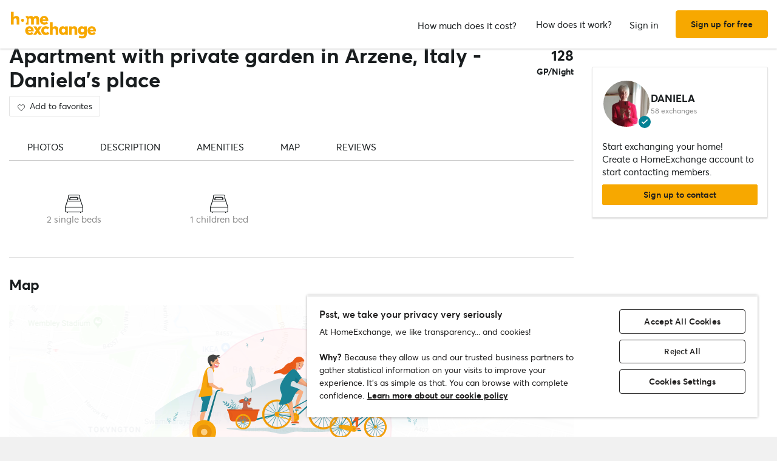

--- FILE ---
content_type: text/html; charset=UTF-8
request_url: https://www.homeexchange.com/holiday-home/396637
body_size: 53512
content:
<!DOCTYPE html>


<html data-theme="regular" lang="en">
    <head>
        <meta charset="utf-8">
                    <title>Apartment with private garden in Arzene, Italy - Daniela&#039;s place</title>
        
        <meta name="viewport" content="width=device-width, initial-scale=1.0, maximum-scale=1.0, user-scalable=no" />
        <meta http-equiv="X-UA-Compatible" content="IE=edge" />
        <meta property="fb:app_id" content="709338145818697" />
        <meta name="theme-color" content="#ffffff" />
                    <meta name="description" content="L&#039;appartamento é mansardato, adatto per chi viaggia da solo o con un amico, o con un figlio.....
I letti sono molto comodi e quando piove é bello addorment">
<meta name="keywords" content="home exchange, free home exchange, house exchange, free house exchange, apartment exchange, free apartment exchange, stay with host, free lodgings, vacation home">
<meta name="google-site-verification" content="">
<meta http-equiv="Content-Language" content="en">
<meta property="og:title" content="Home exchange: Arzene - Daniela&#039;s home - Provincia Di Pordenone/Italy - HomeExchange">
<meta property="og:description" content="L&#039;appartamento é mansardato, adatto per chi viaggia da solo o con un amico, o con un figlio.....
I letti sono molto comodi e q">
<meta property="og:image" content="https://www.homeexchange.com/v1/images/999723?width=584&amp;height=435&amp;borders=true&amp;quality=80">
<meta property="og:image" content="https://www.homeexchange.com/v1/images/999726?width=584&amp;height=435&amp;borders=true&amp;quality=80">
<meta property="og:image" content="https://www.homeexchange.com/v1/images/1477599709/1001068?width=584&amp;height=435&amp;borders=true&amp;quality=80">
<meta property="og:image" content="https://www.homeexchange.com/v1/images/1477599709/1001067?width=584&amp;height=435&amp;borders=true&amp;quality=80">
<meta property="og:image" content="https://www.homeexchange.com/v1/images/1477599709/999729?width=584&amp;height=435&amp;borders=true&amp;quality=80">
<meta property="og:image" content="https://www.homeexchange.com/v1/images/1477599709/999730?width=584&amp;height=435&amp;borders=true&amp;quality=80">
<meta property="og:image" content="https://www.homeexchange.com/v1/images/1477599709/999736?width=584&amp;height=435&amp;borders=true&amp;quality=80">
<meta property="og:site_name" content="HomeExchange">
<meta property="og:type" content="website">
        
        <meta name="google-play-app" content="id=com.guesttoguest.android&referrer=utm_source%3DGTG%26utm_medium%3Dwebsite%26utm_term%3Dmember_home%26utm_content%3Dbanner%26utm_campaign%3Den_registration_application_android">

        
    <link rel="shortcut icon" href="https://d2kzpkef14nfxb.cloudfront.net/images/website/favicon/favicon.ico">
    <link rel="icon" sizes="16x16 32x32 64x64" href="https://d2kzpkef14nfxb.cloudfront.net/images/website/favicon/favicon.ico">
    <link rel="icon" type="image/png" sizes="196x196" href="https://d2kzpkef14nfxb.cloudfront.net/images/website/favicon/favicon-192.png">
    <link rel="icon" type="image/png" sizes="160x160" href="https://d2kzpkef14nfxb.cloudfront.net/images/website/favicon/favicon-160.png">
    <link rel="icon" type="image/png" sizes="96x96" href="https://d2kzpkef14nfxb.cloudfront.net/images/website/favicon/favicon-96.png">
    <link rel="icon" type="image/png" sizes="64x64" href="https://d2kzpkef14nfxb.cloudfront.net/images/website/favicon/favicon-64.png">
    <link rel="icon" type="image/png" sizes="32x32" href="https://d2kzpkef14nfxb.cloudfront.net/images/website/favicon/favicon-32.png">
    <link rel="icon" type="image/png" sizes="16x16" href="https://d2kzpkef14nfxb.cloudfront.net/images/website/favicon/favicon-16.png">
    <link rel="apple-touch-icon" href="https://d2kzpkef14nfxb.cloudfront.net/images/website/favicon/app-57.png">
    <link rel="apple-touch-icon" sizes="114x114" href="https://d2kzpkef14nfxb.cloudfront.net/images/website/favicon/app-114.png">
    <link rel="apple-touch-icon" sizes="72x72" href="https://d2kzpkef14nfxb.cloudfront.net/images/website/favicon/app-72.png">
    <link rel="apple-touch-icon" sizes="144x144" href="https://d2kzpkef14nfxb.cloudfront.net/images/website/favicon/app-144.png">
    <link rel="apple-touch-icon" sizes="60x60" href="https://d2kzpkef14nfxb.cloudfront.net/images/website/favicon/app-60.png">
    <link rel="apple-touch-icon" sizes="120x120" href="https://d2kzpkef14nfxb.cloudfront.net/images/website/favicon/app-120.png">
    <link rel="apple-touch-icon" sizes="76x76" href="https://d2kzpkef14nfxb.cloudfront.net/images/website/favicon/app-76.png">
    <link rel="apple-touch-icon" sizes="152x152" href="https://d2kzpkef14nfxb.cloudfront.net/images/website/favicon/app-152.png">
    <link rel="apple-touch-icon" sizes="180x180" href="https://d2kzpkef14nfxb.cloudfront.net/images/website/favicon/app-180.png">
    <link rel="android-touch-icon" href="https://d2kzpkef14nfxb.cloudfront.net/images/website/favicon/app-120.png">
        <!-- TrustBox script -->
        <script type="text/javascript" src="https://widget.trustpilot.com/bootstrap/v5/tp.widget.bootstrap.min.js" async></script>
        <!-- End TrustBox script -->

        <link rel="stylesheet" type="text/css" href='https://unpkg.com/maplibre-gl@2.2.1/dist/maplibre-gl.css' />
        <link
            rel="stylesheet"
            type="text/css"
            charset="UTF-8"
            href="https://cdnjs.cloudflare.com/ajax/libs/slick-carousel/1.6.0/slick.min.css"
        />
        <link
            rel="stylesheet"
            type="text/css"
            href="https://cdnjs.cloudflare.com/ajax/libs/slick-carousel/1.6.0/slick-theme.min.css"
        />

        <!-- Style -->
                    <link href="https://www.homeexchange.com/holiday-home/396637" rel="canonical">
<link href="https://www.homeexchange.com/holiday-home/396637" hreflang="x-default" rel="alternate">
<link href="https://www.homeexchange.fr/maison-vacances/396637" hreflang="fr-FR" rel="alternate">
<link href="https://www.homeexchange.com/holiday-home/396637" hreflang="en-US" rel="alternate">
<link href="https://www.homeexchange.it/case-vacanze/396637" hreflang="it-IT" rel="alternate">
<link href="https://www.homeexchange.com/es/casas-de-vacaciones/396637" hreflang="es-ES" rel="alternate">
<link href="https://www.homeexchange.com/pt/casas-de-ferias/396637" hreflang="pt-PT" rel="alternate">
<link href="https://www.homeexchange.com/nl/vakantie-woning/396637" hreflang="nl-NL" rel="alternate">
<link href="https://www.homeexchange.com/de/ferien-wohnung/396637" hreflang="de-DE" rel="alternate">
<link href="https://www.homeexchange.com/da/feriebolig/396637" hreflang="da-DK" rel="alternate">
<link href="https://www.homeexchange.com/sv/semester-hem/396637" hreflang="sv-SE" rel="alternate">
<link href="https://www.homeexchange.com/nb/ferie-hjem/396637" hreflang="nb-NO" rel="alternate">
<link href="https://www.homeexchange.com/hr/odmor-kuca/396637" hreflang="hr-HR" rel="alternate">
            
            <link type="text/css" href="https://assets.guesttoguest.com/css/commons.2564a9595e30914a43d7.css" rel="stylesheet">            <link type="text/css" href="https://assets.guesttoguest.com/css/search.ffae68fcb80a4920f9b6.css" rel="stylesheet">                            <link type="text/css" href="https://assets.guesttoguest.com/css/main.62879d017ab9bc804443.css" rel="stylesheet">                    
        <!-- Scripts -->
                    <script>
                var dataLayerDataToPush = {
                    isConnected: false,
                    locale: "en",
                    pageRoute: "holiday-home",
                    userEmail: ""
                };
                if (window.dataLayer) {
                    window.dataLayer.push(dataLayerDataToPush);
                } else {
                    window.dataLayer = [dataLayerDataToPush];
                }

                window.dataLayer = window.dataLayer || [];
                function gtag(){dataLayer.push(arguments);}
            </script>

                 <!-- Google Tag Manager -->
    <script>
        (function(w,d,s,l,i){w[l]=w[l]||[];w[l].push({'gtm.start':
        new Date().getTime(),event:'gtm.js'});var f=d.getElementsByTagName(s)[0],
        j=d.createElement(s),dl=l!='dataLayer'?'&l='+l:'';j.async=true;j.src=
        'https://www.googletagmanager.com/gtm.js?id='+i+dl;f.parentNode.insertBefore(j,f);
        })(window,document,'script','dataLayer', "GTM-KLCTBG4");
    </script>
    <!-- End Google Tag Manager -->

 <!-- Browser Update -->
<script type="text/plain" class="optanon-category-C0003">
    var $buoop = {c:2};
    function $buo_f(){
        var e = document.createElement("script");
        e.src = "//browser-update.org/update.min.js";
        document.body.appendChild(e);
    };
    try {document.addEventListener("DOMContentLoaded", $buo_f, false)}
    catch(e){window.attachEvent("onload", $buo_f)}
</script>

<!-- Hotjar Tracking Code for http://www.guesttoguest.com -->
    <script type="text/plain" class="optanon-category-C0002">
        (function(h,o,t,j,a,r) {
            h.hj = h.hj || function() {
                (h.hj.q = h.hj.q || []).push(arguments)
            };
            h._hjSettings = {hjid:279874,hjsv:5};
            a = o.getElementsByTagName('head')[0];
            r = o.createElement('script');r.async = 1;
            r.src = t + h._hjSettings.hjid + j + h._hjSettings.hjsv;
            a.appendChild(r);
        })(window,document,'//static.hotjar.com/c/hotjar-','.js?sv=');
    </script>
<!-- Hotjar Tracking Code for http://www.guesttoguest.com -->

            <script>
                window.gtg = {
                    environment: "",
                    userId: "",
                    abTest: [{"ExperimentId":"y-7MUL-QTK-lIiekzmc1QA","mapping":"homeFunnelExperience","values":[0,1],"default":1,"enabled":1},{"ExperimentId":"cmisVwLvTTaSumkAQ_YzZQ","mapping":"homeImageExperience","values":[0,1],"default":0,"enabled":1}],
                    heCollection: ""
                };
            </script>

            
                                                                        <script type="text/javascript" src="/js/js.cookie.js"></script>
<!--[if lt IE 9]><script type="text/javascript" src="/js/html5shiv.js"></script><![endif]-->
<!--[if lt IE 9]><script type="text/javascript" src="/js/respond.min.js"></script><![endif]-->
<script type="text/javascript" src="/js/jquery-3.3.1.min.js"></script>
<script type="text/javascript" src="/js/bootstrap.min.js"></script>
        
    </head>
    <body class="layout-default " data-locale="en-US">
        <!-- Google Tag Manager (noscript) -->
        <noscript><iframe src="https://www.googletagmanager.com/ns.html?id=GTM-KLCTBG4"
        height="0" width="0" style="display:none;visibility:hidden"></iframe></noscript>
        <!-- End Google Tag Manager (noscript) -->

        <script type="text/plain" class="optanon-category-C0002" src="//www.googleadservices.com/pagead/conversion.js"></script>
        <noscript>
            <div style="display:inline;">
                <img height="1" width="1" style="border-style:none;" alt="" src="//googleads.g.doubleclick.net/pagead/viewthroughconversion/990456186/?value=0&amp;guid=ON&amp;script=0"/>
            </div>
        </noscript>

        

	

<div id="head-nav-band" class="navbar-fixed-top">
	<div id='communication-banner'></div>
	<nav class="navbar navbar-default navbar-layout-login has-collapse-menu has-searchbar offline-navbar">
		<div class="navbar-header">
			<div class="container-nav">
				<div class="navbar-left">
										<a class="navbar-brand" href="/">
					<img class="he_logo" src="https://d2kzpkef14nfxb.cloudfront.net/images/website/logo/logo@3x.svg" alt="HomeExchange"/>
			</a>

																			</div>

								<div class="navbar-right">
																									<div class=" search-bar-wrapper">
								<div class="search-bar"></div>
							</div>
																						<button id="signup" class="btn btn-primary btn-signup navbar-btn signup-top btn-sign-up-header signup-navbar-right hidden-sm hidden-md hidden-lg">Sign up</button>
										<button type="button" id="btn-header-mobile" class="navbar-toggle collapsed icon-bar-header" data-toggle="collapse" data-target="#navbar-collapse" aria-expanded="false">
						<span class="sr-only">Toggle navigation</span>
						<span class="icon-bar"></span>
						<span class="icon-bar"></span>
						<span class="icon-bar"></span>
					</button>
				</div>
			</div>

                                                    <ul class="nav navbar-nav navbar-right navbar-right-offline hidden-xs">
    <li id="topbar-pricing-page">
        <a href="https://www.homeexchange.com/p/subscription-homeexchange">
            <i class="icon-dollar hidden-lg"></i>
            <span class="visible-lg-inline-block">How much does it cost?</span>
        </a>
    </li>
    <li class="how-it-works">
        <a href="https://www.homeexchange.com/p/how-it-works">
            <span class="visible-xs-inline-block visible-sm-inline-block question-mark"><i class="icon-circle-help"></i></span>
            <span class="hidden-xs hidden-sm">How does it work?</span>
        </a>
    </li>
    <li>
        <button id="signin"
                class="btn btn-link btn-signin navbar-btn btn-sign-in-header">Sign in</button>
    </li>
    <li>
        <button id="signup"
                class="btn btn-primary btn-signup navbar-btn signup-top btn-sign-up-header">Sign up for free</button>
    </li>
</ul>
                                    </div>

					<div class="collapse" id="navbar-collapse">
									<ul class="nav navbar-nav navbar-collapse-offline">
    <li>
        <a href="https://www.homeexchange.com/p/subscription-homeexchange">
            <span>How much does it cost?</span>
        </a>
    </li>
    <li class="how-it-works">
        <a href="https://www.homeexchange.com/p/how-it-works">
            <span>How does it work?</span>
        </a>
    </li>
    <li>
        <button id="signin" class="btn btn-link btn-signin navbar-btn btn-sign-in-header">Sign in</button>
    </li>
    <li>
        <button id="signup" class="btn btn-primary btn-signup navbar-btn signup-top btn-sign-up-header">Sign up for free</button>
    </li>
</ul>
							</div>
			</nav>
</div>

                                

    

<script type="text/javascript">
    var homeId = parseInt("396637", 10);
    var latitude = "46.004038";
    var longitude = "12.848685";
</script>






<article
    class="page home"
    id="home-view"
    data-home="396637"
    data-user="158815"
    data-area="homeview"
    itemScope itemType="https://schema.org/Apartment https://schema.org/Product"
>
            <link itemprop="image" href="https://image.homeexchange.fr/images/home/158815/396637/1549283094933730.jpg?width=185"/>
    
    <div class="container-fluid container-home">
        <meta itemprop="description" content="">
        <meta itemprop="name" content="Apartment with private garden in Arzene, Italy - Daniela&#039;s place">
        <div class="row">
            <div class="home-content col-xs-12 col-sm-8 col-lg-9">
                <div class="row">
                    <div class="col-sm-12">
                        <div class="home-view-header-order" id="photos">
                            <section class="home-view-carousel-container">
                                <div class="home-view-carousel"></div>
                            </section>

                            <nav role="navigation" class="navigation-home">
                                <ul class="nav navbar-nav nav-home">
                                    <li role="presentation">
                                        <a href="#photos" aria-controls="photos">Photos</a>
                                    </li>
                                    <li role="presentation">
                                        <a href="#description" aria-controls="description">Description</a>
                                    </li>
                                    <li role="presentation">
                                        <a href="#features" aria-controls="features">Amenities</a>
                                    </li>
                                                                        <li role="presentation">
                                        <a href="#map" aria-controls="map">Map</a>
                                    </li>
                                                                            <li role="presentation">
                                            <a href="#ratings" aria-controls="ratings">Reviews</a>
                                        </li>
                                                                    </ul>
                            </nav>

                            <div class="home-view-breadcrumb-container">
                                
<ul class="breadcrumb breadcrumb-cities" itemprop="address" itemscope itemtype="http://schema.org/PostalAddress">
                                                                    <li>
                <a href="/home-exchange-italy">
                    <span itemprop="addressCountry">Italy</span>
                </a>
            </li>
                                                                                <li>
                <a href="/home-exchange-italy/friuli-venezia-giulia-2">
                    <span itemprop="addressRegion">Friuli-Venezia Giulia</span>
                </a>
            </li>
                                                                                <li>
                <a href="/home-exchange-italy/friuli-venezia-giulia/provincia-di-pordenone">
                    <span itemprop="addressLocality">Provincia Di Pordenone</span>
                </a>
            </li>
                                                                                <li>
                <a href="/home-exchange-italy/friuli-venezia-giulia/provincia-di-pordenone/arzene">
                    <span itemprop="addressLocality">Arzene</span>
                </a>
            </li>
            </ul>

                            </div>

                                                            <header class="home-header">
                                    <div id="home-header">
                                                                                <div class="home-header-row">
                                            <div class="home-header-row-title">
                                                <div class="title">
                                                    <h1 id="title" class="not-verified" itemprop="name">
                                                        Apartment with private garden in Arzene, Italy - Daniela&#039;s place
                                                    </h1>
                                                </div>
                                            </div>
                                            <div class="gp-value">128
                                                <div>GP/Night</div>
                                            </div>
                                        </div>
                                        <button class="btn btn-white btn-signup btn-home-view-add-to-favorites"><i class="icon icon-heart"></i><span
                                                    class="btn-text">Add to favorites</span></button>
                                    </div>
                                </header>
                            
                            <div class="user-card simplified visible-xs">
                                        <div class="user-block" itemprop="offeredBy" itemscope itemtype="https://schema.org/Person">
        <div class="user-image">
            <div class="user-picture">
                <meta itemprop="name" content="Daniela"/>
                                    <button class="user-image btn-signup btn-home-view-user-profile"
                            style="background-image: url(https://image.homeexchange.fr/images/user/158815/1834908079473359.jpg?width=200&height=200)"
                            title="Daniela"
                            data-context="contact">
                    </button>
                                                    <span class="badge-verified"></span>
                            </div>
        </div>
        <div class="user-profile">
            <div class="firstname">Daniela</div>
                            <div class="user-meta">58 exchanges</div>
                    </div>
    </div>

                            </div>

                            <div class="user-badge visible-xs"></div>

                            <div class="visible-xs" id="user-verification-indicators-responsive"></div>

                            <div class="user-ambassador visible-xs"></div>

                            
                            <div class="visible-xs preferred-destinations"></div>

                            <div class="divider visible-xs" role="separator"></div>

                            <section class="home-specs">
                                <div class="home-specs-container" id="home-detail"></div>
                                <div class="readmore" data-more-link="View beds"
                                    data-collapsed-height="0">
                                    <div class="home-specs-container">
                                                                                    <div class="home-spec">
                                                <i class="icon icon-simple-bed"></i>
                                                2 single beds
                                            </div>
                                                                                                                                                                                                            <div class="home-spec">
                                                <i class="icon icon-simple-bed"></i>
                                                1 children bed
                                            </div>
                                                                                                                                                                                                                                                                                    </div>
                                </div>
                            </section>

                                <div class="user-sponsor-badge-container visible-xs"></div>
            <div class="become-member-section visible-xs"></div>
    

                            <section class="home-specs-collection">
                                <div id="section-home-collection"></div>
                            </section>

                            <section id="description">
                                <div id="home_description"></div>
                            </section>
                            <section id="features">
                                <div id="home-features"></div>
                            </section>

                            
                            <section id="map">
                                <h2>Map</h2>
                                                                    <div class="map-offline-overlay">
                                        <div class="map-offline-overlay-background"></div>
                                        <div class="map-offline-overlay-illustration">
                                            <img src="https://d2kzpkef14nfxb.cloudfront.net/images/website/search/offline-filter-placeholder-he.svg"
                                                alt=""/>
                                        </div>
                                        <div class="map-offline-overlay-content">
                                            <h4>Discover where this home is located</h4>
                                            <p>Create your account to unlock the map, connect with other members and become part of our trust-based community of travelers!</p>
                                        </div>
                                        <div class="map-offline-overlay-actions">
                                            <button class="btn btn-primary btn-signup btn-home-view-sign-up-map"
                                                    data-context="contact">Sign up</button>
                                        </div>
                                    </div>
                                                            </section>

                                                            <section id="ratings">
                                    <div id="home_rating_react"></div>
                                </section>
                            
                                                        <section id="f-a-q">
                                <h2>
                                    Frequently asked questions (FAQ)
                                </h2>
                                                                <div class="accordion" id="accordionFaq5">
                                                                            <div itemscope itemprop="mainEntity" itemtype="https://schema.org/Question"
                                            class="accordion-item">
                                            <div class="card">
                                                <div class="card-header">
                                                    <h3 class="collapsed"
                                                        data-toggle="collapse"
                                                        data-target="#collapse5" itemprop="name">
                                                        Does this home have a garden? <span class="fa fa-angle-down down-arrow"
                                                                        aria-hidden="true"></span><span
                                                                class="fa fa-angle-up up-arrow" aria-hidden="true"></span>
                                                    </h3>
                                                </div>
                                                <div id="collapse5" class="collapse" itemscope
                                                    itemprop="acceptedAnswer" itemtype="https://schema.org/Answer">
                                                    <div itemprop="text" class="card-body">
                                                        Yes, this home has a garden. You can find more details about the garden and other facilities on this page.
                                                    </div>
                                                </div>
                                            </div>
                                        </div>
                                                                                                                    <div itemscope itemprop="mainEntity" itemtype="https://schema.org/Question"
                                            class="accordion-item">
                                            <div class="card">
                                                <div class="card-header">
                                                    <h3 class="collapsed"
                                                        data-toggle="collapse"
                                                        data-target="#collapse4" itemprop="name">
                                                        Is this accommodation suitable for remote workers? <span class="fa fa-angle-down down-arrow"
                                                                        aria-hidden="true"></span><span
                                                                class="fa fa-angle-up up-arrow" aria-hidden="true"></span>
                                                    </h3>
                                                </div>
                                                <div id="collapse4" class="collapse" itemscope
                                                    itemprop="acceptedAnswer" itemtype="https://schema.org/Answer">
                                                    <div itemprop="text" class="card-body">
                                                        Yes, this accommodation has a wifi connection. We recommend that you discuss this with the host to ensure that the connection speed is sufficient for your needs.
                                                    </div>
                                                </div>
                                            </div>
                                        </div>
                                                                                                                    <div itemscope itemprop="mainEntity" itemtype="https://schema.org/Question"
                                            class="accordion-item">
                                            <div class="card">
                                                <div class="card-header">
                                                    <h3 class="collapsed"
                                                        data-toggle="collapse"
                                                        data-target="#collapse3" itemprop="name">
                                                        Is there a parking space at this home? <span class="fa fa-angle-down down-arrow"
                                                                        aria-hidden="true"></span><span
                                                                class="fa fa-angle-up up-arrow" aria-hidden="true"></span>
                                                    </h3>
                                                </div>
                                                <div id="collapse3" class="collapse" itemscope
                                                    itemprop="acceptedAnswer" itemtype="https://schema.org/Answer">
                                                    <div itemprop="text" class="card-body">
                                                        Yes, this home has one or more parking spaces.
                                                    </div>
                                                </div>
                                            </div>
                                        </div>
                                                                                                                    <div itemscope itemprop="mainEntity" itemtype="https://schema.org/Question"
                                            class="accordion-item">
                                            <div class="card">
                                                <div class="card-header">
                                                    <h3 class="collapsed"
                                                        data-toggle="collapse"
                                                        data-target="#collapse2" itemprop="name">
                                                        How many bedrooms are available in this home? <span class="fa fa-angle-down down-arrow"
                                                                        aria-hidden="true"></span><span
                                                                class="fa fa-angle-up up-arrow" aria-hidden="true"></span>
                                                    </h3>
                                                </div>
                                                <div id="collapse2" class="collapse" itemscope
                                                    itemprop="acceptedAnswer" itemtype="https://schema.org/Answer">
                                                    <div itemprop="text" class="card-body">
                                                        This accommodation has 2 bedrooms.
                                                    </div>
                                                </div>
                                            </div>
                                        </div>
                                                                                                                    <div itemscope itemprop="mainEntity" itemtype="https://schema.org/Question"
                                            class="accordion-item">
                                            <div class="card">
                                                <div class="card-header">
                                                    <h3 class="collapsed"
                                                        data-toggle="collapse"
                                                        data-target="#collapse1" itemprop="name">
                                                        What is the surface area of this home? <span class="fa fa-angle-down down-arrow"
                                                                        aria-hidden="true"></span><span
                                                                class="fa fa-angle-up up-arrow" aria-hidden="true"></span>
                                                    </h3>
                                                </div>
                                                <div id="collapse1" class="collapse" itemscope
                                                    itemprop="acceptedAnswer" itemtype="https://schema.org/Answer">
                                                    <div itemprop="text" class="card-body">
                                                        The surface area of this home is 50m2.
                                                    </div>
                                                </div>
                                            </div>
                                        </div>
                                                                                                            </div>
                            </section>
                            
                                                            <div class="sticky-bottom visible-xs" >
                                    <div class="title">Start exchanging your home!</div>
                                    <p>Create a HomeExchange account to start contacting members.</p>
                                                                            <button class="btn btn-primary btn-block btn-signup signup-button"
                                                data-context="contact">Sign up to contact</button>
                                                                    </div>
                                                    </div>
                    </div>
                </div>
            </div>
            <section
                class="home-card-sticky hidden-xs col-sm-4 col-lg-3"
                itemprop="offers"
                itemscope
                itemtype="https://schema.org/Offer"
            >
                <link itemprop="availability" href="https://schema.org/InStock">
                <div class="home-card">
                    <div class="user-card">
                                <div class="user-block" itemprop="offeredBy" itemscope itemtype="https://schema.org/Person">
        <div class="user-image">
            <div class="user-picture">
                <meta itemprop="name" content="Daniela"/>
                                    <button class="user-image btn-signup btn-home-view-user-profile"
                            style="background-image: url(https://image.homeexchange.fr/images/user/158815/1834908079473359.jpg?width=200&height=200)"
                            title="Daniela"
                            data-context="contact">
                    </button>
                                                    <span class="badge-verified"></span>
                            </div>
        </div>
        <div class="user-profile">
            <div class="firstname">Daniela</div>
                            <div class="user-meta">58 exchanges</div>
                    </div>
    </div>

                    </div>

                    <div class="user-badge"></div>
                    <div id="user-exchange-reviews"></div>
                    <div id="user-verification-indicators"></div>
                                        <div class="user-ambassador"></div>
                    <div id="user-sponsor"></div>
                                        <div class="preferred-destinations"></div>
                                            <div class="title">Start exchanging your home!</div>
                        <p>Create a HomeExchange account to start contacting members.</p>
                        <button class="btn btn-primary btn-block btn-signup signup-button btn-home-view-contact"
                                data-context="contact">Sign up to contact</button>
                                                        </div>

                    <div class="user-sponsor-badge-container "></div>
            <div class="become-member-section "></div>
    
                <span itemprop="priceSpecification" itemscope itemtype="https://schema.org/UnitPriceSpecification" href="" class="guestpoints">
                    <meta itemprop="priceCurrency" content="USD">
                    <meta itemprop="price" content="128">
                    <meta itemprop="priceValidUntil" content="2030-05-20">
                    <meta class="gp-unit" itemprop="unitCode" content="DAY">
                </span>

            </section>

        </div>
    </div>
</article>
<div id="similar-homes">
    <div id="similar-homes-react"></div>
</div>




        
                    <footer class="global-footer">
    <div class="container category">
                    <div class="row">
                <div id="discover-collection"></div>
            </div>
                <div class="row">
            <div class="col-md-9 z-index-1">
                <div class="row list">
                                            <div class="col-sm-3 col-xs-12">
                            <p class="title-footer">HomeExchange</p>
                            <ul>
                                    <li><a href="https://www.homeexchange.com/p/about-us">About</a></li>
                                    <li><a href="https://www.homeexchange.com/p/ourteam">Our team</a></li>
                                    <li><a href="https://www.homeexchange.com/p/join-us">Jobs</a></li>
                                    <li><a href="https://www.homeexchange.com/blog/">Blog</a></li>
                                    <li><a href="https://www.homeexchange.com/p/mobile-apps">Mobile apps</a></li>
                                    <li><a href="https://www.homeexchange.com/p/community">Community</a></li>
                                    <li><a href="https://www.homeexchange.com/p/press">Press</a></li>
                            </ul>
                        </div>
                                        <div class="col-sm-3 col-xs-12">
                        <p class="title-footer">Learn more</p>
                        <ul>
                                                                                                                                                            <li><a href="https://www.homeexchange.com/p/where-the-welcome-really-begins">Values</a></li>
                                <li><a href="https://www.homeexchange.com/p/how-it-works">How does it work?</a></li>
                                <li><a href="https://www.homeexchange.com/p/guestpoints-en">GuestPoints</a></li>
                                <li><a href="https://www.homeexchange.com/p/subscription-homeexchange">How much does it cost?</a></li>
                                <li><a href="https://www.homeexchange.com/p/service-homeexchange-en">Guarantees</a></li>
                                <li><a href="//www.homeexchange.com/p/words-of-homeexchanges">Our suggestions</a></li>
                                <li><a href="/sponsorship">Invite friends</a></li>
                                                    </ul>
                    </div>
                    <div class="col-sm-3 col-xs-12">
                                                    <p class="title-footer">Support</p>
                                                <ul>
                                                            <li><a target="_blank" rel="noopener" href="https://homeexchangehelp.zendesk.com/hc/en-us">FAQ</a></li>
                                                                    <li><a href="https://forum.homeexchange.com/c/20">Forum</a></li>
                                                                <li><a href="https://www.homeexchange.com/contact-us-homeexchange">Contact</a></li>
                                <li><a href="https://www.homeexchange.com/p/happiness-team">Always there for you</a></li>
                                                    </ul>
                    </div>
                                            <div class="col-sm-3 col-xs-12">
                            <p class="title-footer">Categories</p>
                            <ul>
                                                                                                            <li><a href="https://www.homeexchange.com/p/member-stories">Reviews from our members</a></li>
                                                                                                                                                <li><a href="https://www.homeexchange.com/p/promo-homeexchange-en">Exclusive referral offer</a></li>
                                                                                                                                                                                                                                                                                                                                                            <li><a href="https://www.homeexchange.com/p/vacation-rentals">Vacation rentals</a></li>
                                                                                                                                                <li><a href="https://www.homeexchange.com/p/webinars-en">Join our Webinars</a></li>
                                                                                                                                                                                                                    <li><a href="https://www.homeexchange.com/p/guide-accessible-home">Guide : accessible accommodation for people with reduced mobility</a></li>
                                                                                                                                                                                                                    <li><a href="https://www.homeexchange.com/p/europe-school-holidays">School Holidays in Europe</a></li>
                                                                                                                                                <li><a href="https://www.homeexchange.com/p/guide-travel-sustainably">Guide: How To Travel Sustainably</a></li>
                                                                                                                                                <li><a href="https://www.homeexchange.com/p/anti-discrimination-policy">Against Discrimination</a></li>
                                                                                                                                                <li><a href="https://www.homeexchange.com/p/homeexchange-academy-en">HomeExchange Academy</a></li>
                                                                                                                                                <li><a href="https://www.homeexchange.com/p/cheap-thanksgiving-vacation">Thanksgiving Travel Tips</a></li>
                                                                                                                                                <li><a href="https://www.homeexchange.com/p/facebook-groups-homeexchange">Facebook groups</a></li>
                                                                                                                                                <li><a href="https://www.homeexchange.com/p/lesser-known-usa-travel-destinations">Travel USA</a></li>
                                                                                                                                                <li><a href="https://www.homeexchange.com/p/affordable-authentic-travel-nz">Cheap Vacation</a></li>
                                                                                                                                                <li><a href="https://www.homeexchange.com/p/ski-trip">Ski Trips</a></li>
                                                                                                                                                <li><a href="https://www.homeexchange.com/p/pet-friendly-accommodations">Pet-Friendly accommodations</a></li>
                                                                                                                                                <li><a href="https://www.homeexchange.com/p/trip-to-europe">Europe Travel</a></li>
                                                                                                                                                <li><a href="https://www.homeexchange.com/p/apartment-exchange">Exchange Apartments</a></li>
                                                                                                                                                <li><a href="https://www.homeexchange.com/p/vacation-homes">Vacation homes</a></li>
                                                                                                </ul>
                        </div>
                                                        </div>
            </div>
                            <div class="col-md-3" id="follow">
                                            <div id="discover-collection-mobile"></div>
                                        <p class="title-footer">Follow Us</p>
                    <ul class="social-links">
                        <li>
                            <a href="https://www.facebook.com/homeexchangecom/" rel="noopener" target="_blank">
                                <div class="social-link">
                                    <img src="https://gtg-prod.s3.eu-west-1.amazonaws.com/images/website/icons/new-facebook-icon.png"/>
                                </div>
                            </a>
                        </li>
                        <li>
                            <a href="https://twitter.com/HomeExchangecom" rel="noopener" target="_blank">
                                <div class="social-link">
                                    <img src="https://gtg-prod.s3.eu-west-1.amazonaws.com/images/website/icons/X-icon.png" />
                                </div>
                            </a>
                        </li>
                        <li>
                            <a href="https://instagram.com/homeexchangecom" rel="noopener" target="_blank">
                                <div class="social-link">
                                    <img src="https://gtg-prod.s3.eu-west-1.amazonaws.com/images/website/icons/instagram-icon.png" />
                                </div>
                            </a>
                        </li>
                        <li>
                            <a href="https://www.tiktok.com/@homeexchangecom" rel="noopener" target="_blank">
                                <div class="social-link">
                                    <img src="https://gtg-prod.s3.eu-west-1.amazonaws.com/images/website/icons/tiktok-icon.png" />
                                </div>
                            </a>
                        </li>
                    </ul>
                                        <p class="title-footer">Currency</p>
                    <div class="row">
                        <div class="col-sm-6" id="language-switcher"></div>
                        <div class="col-sm-6" id="currency-switcher" data-geo-ip-currency="USD"></div>
                    </div>
                                        <div class="flex">
                                                <div class="b-corp-certification">
                                                            <img class="b-corp-regular-logo" src="https://d2kzpkef14nfxb.cloudfront.net/images/website/common/b-corp/b-corp-english-black-logo.png"/>
                                                    </div>
                    </div>
                                            <a class="app_mobile" href="https://apps.apple.com/fr/app/homeexchange/id966112496" target="_blank" rel="noopener noreferrer">
                            <img src='https://gtg-prod.s3.eu-west-1.amazonaws.com/images/website/app_mobile/app-store-en.svg'/>
                        </a>
                        <a class="app_mobile" href="https://play.google.com/store/apps/details?id=com.guesttoguest.android&hl=en" target="_blank" rel="noopener noreferrer">
                            <img src='https://gtg-prod.s3.eu-west-1.amazonaws.com/images/website/app_mobile/play-store-footer-en.png'/>
                        </a>
                                    </div>
                        </div>
        </div>
    </div>
    <div id="footer-headband">
        <div class="col-md-12 container-links">
            <ul class="pull-left">
                <li><a href="https://www.homeexchange.com/en/p/terms-of-use" >Terms of Use</a></li>
                <li><a href="https://www.homeexchange.com/p/homeexchange-privacy-policy" >Privacy Policy</a></li>
                <li><a href="https://www.homeexchange.com/p/our-cookies" >Cookie Policy</a></li>
                <li><a href="https://www.homeexchange.com/p/legal-notice" >Legal notice</a></li>
                <li><a href="/sitemaps" >Site Map</a></li>
            </ul>
            <ul class="pull-right">
                <li>Copyright © 2025</li>
                <li>HomeExchange</li>
                <li>All rights reserved</li>
            </ul>
        </div>
    </div>
        <div id="smart-banner"></div>
</footer>
        
                            <script>
                // should display a popup
                window.popup = "";
            </script>
            <script type="text/javascript" src="https://assets.guesttoguest.com/runtime.4d2114914d6b58c92f38.js"></script>            <script type="text/javascript" src="https://assets.guesttoguest.com/commons.a613f38f265a70132d01.js"></script>            <script type="text/javascript" src="https://assets.guesttoguest.com/libs.dfb1eec4705767c0aad1.js"></script>            <script type="text/javascript" src="https://assets.guesttoguest.com/modules.240854f5e0dd61224b1f.js"></script>            <script type="text/javascript" src="https://assets.guesttoguest.com/main.8c83bdf7dc6912612df9.js"></script>            <script type="text/javascript">
    //<!--
    </script>
 <script type="text/javascript" src="https://assets.guesttoguest.com/home.47997fe1018872ce0851.js"></script> <script type="text/javascript" src="https://assets.guesttoguest.com/home-view.575f14e29555c783f203.js"></script><script>
    //-->
</script>

        
                <!-- Google Tag Manager (noscript) -->
<noscript><iframe src="https://www.googletagmanager.com/ns.html?id=GTM-KLCTBG4"
height="0" width="0" style="display:none;visibility:hidden"></iframe></noscript>
<!-- End Google Tag Manager (noscript) -->

<!-- Add utm in cookies -->
<script type="text/plain" class="optanon-category-C0002">
(function() {
    function getUtmByName(name) {
        name = name.replace(/[\[]/, "\\[").replace(/[\]]/, "\\]");
        var regex = new RegExp("[\\?&amp;]" + name + "=([a-zA-Z]+)"), results = regex.exec(location.search);
        return results === null ? null : decodeURIComponent(results[1].replace(/\+/g, " "));
    }

    var now = new Date();
    var expiration = new Date(now.getFullYear() + 5, now.getMonth());
    var utm_source = getUtmByName('utm_source');
    var utm_campaign = getUtmByName('utm_campaign');
    var utm_medium = getUtmByName('utm_medium');
    var utm_term = getUtmByName('utm_term');
    var utm_content = getUtmByName('utm_content');

    // Set the cookies
    $( document ).ready(function(){
        if(utm_source !== null) {
            Cookies.set('utm_source', utm_source, { expires: expiration });
        }
        if(utm_campaign !== null) {
            Cookies.set('utm_campaign', utm_campaign, { expires: expiration });
        }
        if(utm_medium !== null) {
            Cookies.set('utm_medium', utm_medium, { expires: expiration });
        }
        if(utm_term !== null) {
            Cookies.set('utm_term', utm_term, { expires: expiration });
        }
        if(utm_content !== null) {
            Cookies.set('utm_content', utm_content, { expires: expiration });
        }
    });
})();
</script>
    </body>
</html>


--- FILE ---
content_type: application/javascript
request_url: https://assets.guesttoguest.com/home.47997fe1018872ce0851.js
body_size: 907
content:
"use strict";(self.webpackChunkguesttoguest=self.webpackChunkguesttoguest||[]).push([[7962],{62015:(e,t,a)=>{a(26099),a(23500);var o=a(74692),n=a.n(o),i=(a(63899),a(12963)),s=a(81047);$("#report-abuse").on("click",(function(e){e.preventDefault(),$("#modalAbuse").modal("show")})),$(document).ready((function(){var e="fixed"===$("#head-nav-band").css("position")?$("#head-nav-band").height():0;$(".readmore").each((function(e,t){var a=n()(t),o=a.data("more-link")||i.Ay.t("see_more"),r=parseInt(a.data("collapsed-height"),10);isNaN(r)&&(r=120),a.readmore({embedCSS:!1,collapsedHeight:r,moreLink:'<a href="#">'+o+"</a>",lessLink:'<a href="#">'+i.Ay.t("common:close")+"</a>",afterToggle:function(){var e;"function"==typeof window.CustomEvent?e=new s("resize"):(e=document.createEvent("CustomEvent")).initCustomEvent("resize",!1,!1,void 0),window.dispatchEvent(e)}})})),$("body").scrollspy({target:".navigation-home",offset:e+$(".navigation-home").height()}),$('a[href^="#"]').on("click",(function(e){e.preventDefault();var t=e.target.href?e.target.href.split("#")[1]:null;t&&$("html, body").animate({scrollTop:$("#"+t).offset().top-90},"slow")}));var t=$(".nav-home"),a=new MutationObserver((function(e){e.forEach((function(e){if("attributes"===e.type&&"class"===e.attributeName){var a=$(".nav-home li.active");if(a.length){var o=a.position().left+t.scrollLeft();t.animate({scrollLeft:o},300)}}}))}));$(".nav-home li").each((function(e,t){a.observe(t,{attributes:!0})})),a.observe(t[0],{childList:!0})}))}},e=>{e.O(0,[4223],(()=>e(e.s=62015))),e.O()}]);
//# sourceMappingURL=home.47997fe1018872ce0851.js.map

--- FILE ---
content_type: image/svg+xml
request_url: https://d2kzpkef14nfxb.cloudfront.net/images/website/search/offline-filter-placeholder-he.svg
body_size: 26115
content:
<svg xmlns="http://www.w3.org/2000/svg" xmlns:xlink="http://www.w3.org/1999/xlink" viewBox="0 0 380 166"><defs><style>.cls-1{fill:none}.cls-2{fill:#e85710}.cls-3{fill:#db490f}.cls-4{fill:#f7a800}.cls-5{fill:#037284}.cls-12,.cls-39,.cls-85{isolation:isolate}.cls-10,.cls-139,.cls-7{fill:#078295}.cls-7{opacity:.2}.cls-10,.cls-201,.cls-39{opacity:.5}.cls-12{opacity:.71}.cls-21{fill:#8fc4c6}.cls-23{fill:#e29e79}.cls-27{fill:#e45712}.cls-30{fill:#f2f2f2}.cls-32{fill:#f7b181}.cls-201,.cls-35{fill:#068295}.cls-42{clip-path:url(#clip-path-24)}.cls-48{fill:#63d9d1}.cls-52{fill:#52a8b5}.cls-59{clip-path:url(#clip-path-44)}.cls-75{fill:#8e3824}.cls-77{fill:#b7644e}.cls-82{fill:#f1f1f1}.cls-85{opacity:.1;mix-blend-mode:multiply}.cls-97{fill:#6b4337}.cls-103{fill:#fff}.cls-107{fill:#5b3020}.cls-125{fill:#b2933d}.cls-130{opacity:0}.cls-134{fill:#439fa8}.cls-137{fill:#e89400}.cls-150{fill:#e12b5d}.cls-152{fill:#e85881}.cls-174{fill:#e6e2dc}.cls-176{fill:#e59673}.cls-179{fill:#df5578}.cls-180{fill:#e73e6d}.cls-182{fill:#f086a4}.cls-185{fill:#623747}.cls-190{fill:#e77b5e;opacity:.62}.cls-208{fill:#333}.cls-219{fill:#fcd684}.cls-233{fill:#343270}.cls-258{fill:#e35813}</style><linearGradient id="linear-gradient" x1="190" y1="136.02" x2="190" y2="62.68" gradientUnits="userSpaceOnUse"><stop offset="0" stop-color="#fff"/><stop offset="1" stop-color="#d0e6ea"/></linearGradient><clipPath id="clip-path"><path class="cls-1" d="M279,36s1.24-2,2.75-2.25a18.62,18.62,0,0,1,2.1-.3,5.67,5.67,0,0,0-2.16,1.38c-.85,1-1.21,1.3-.92,1.48a4.67,4.67,0,0,0,1.55.68,11.52,11.52,0,0,1,1.52.35s-1.37-.17-1.31,0,.79.39.79.39a5,5,0,0,1-1.33-.18,3.38,3.38,0,0,0-1.41-.13,2.85,2.85,0,0,1-.92-.09,4.52,4.52,0,0,0-1,1.44c-.18.67-.5,2.56-.5,2.56a9.14,9.14,0,0,1-.46-3,2.9,2.9,0,0,1,.72-1.54,2.9,2.9,0,0,1-.6-.38c-.24-.2-.32-.08-.32-.08S278.15,35.52,279,36Z"/></clipPath><clipPath id="clip-path-2"><path class="cls-1" d="M256.45,31.64a4.16,4.16,0,0,1,2.74.43,11.34,11.34,0,0,1,1.29,1.1,4.41,4.41,0,0,0-2-.57c-1,0-1.4,0-1.37.24a3.54,3.54,0,0,0,.42,1.26,10.5,10.5,0,0,1,.61,1.09s-.62-.89-.73-.75.19.67.19.67a3.48,3.48,0,0,1-.59-.88,2.69,2.69,0,0,0-.68-.92,2.53,2.53,0,0,1-.43-.6,3.24,3.24,0,0,0-1.38.16c-.49.24-1.76,1.05-1.76,1.05a6.62,6.62,0,0,1,1.55-1.86,2.15,2.15,0,0,1,1.28-.39,2.75,2.75,0,0,1-.1-.56c0-.25-.12-.23-.12-.23S256.31,30.88,256.45,31.64Z"/></clipPath><clipPath id="clip-path-3"><rect class="cls-1" x="127.09" y="15.02" width="5" height="9"/></clipPath><clipPath id="clip-path-4"><path class="cls-1" d="M130.52,18.85a4.27,4.27,0,0,1,.11,2.78,12.33,12.33,0,0,1-.8,1.47,4.51,4.51,0,0,0,.16-2c-.2-1-.24-1.37-.49-1.27a3.64,3.64,0,0,0-1.15.65,7.66,7.66,0,0,1-.91.8s.74-.77.59-.85-.61.32-.61.32a4.38,4.38,0,0,1,.73-.76,2.59,2.59,0,0,0,.75-.83,2.37,2.37,0,0,1,.5-.55,3.41,3.41,0,0,0-.42-1.31c-.33-.43-1.38-1.52-1.38-1.52a6.59,6.59,0,0,1,2.11,1.16,2.22,2.22,0,0,1,.62,1.18,2.57,2.57,0,0,1,.52-.21c.24-.05.21-.16.21-.16S131.2,18.57,130.52,18.85Z"/></clipPath><clipPath id="clip-path-5"><rect class="cls-1" x="127.09" y="15.02" width="6" height="9"/></clipPath><clipPath id="clip-path-6"><rect class="cls-1" x="146.09" y="7.02" width="7" height="8"/></clipPath><clipPath id="clip-path-7"><path class="cls-1" d="M151.61,12.16s-1,2-2.4,2.35a14.46,14.46,0,0,1-2,.46,5.35,5.35,0,0,0,1.94-1.48c.73-1,1-1.33.76-1.48a4.5,4.5,0,0,0-1.51-.51,11.74,11.74,0,0,1-1.45-.19s1.28,0,1.23-.16-.78-.31-.78-.31a4.91,4.91,0,0,1,1.27.07,3.07,3.07,0,0,0,1.35,0,2.6,2.6,0,0,1,.88,0,4.06,4.06,0,0,0,.84-1.45C151.88,8.83,152,7,152,7a8.47,8.47,0,0,1,.67,2.83,2.79,2.79,0,0,1-.55,1.52,3.41,3.41,0,0,1,.6.31c.24.18.31.05.31.05A1.17,1.17,0,0,1,151.61,12.16Z"/></clipPath><clipPath id="clip-path-8"><rect class="cls-1" x="146.09" y="7.02" width="9" height="9"/></clipPath><clipPath id="clip-path-9"><path class="cls-1" d="M172.76,130.89s-29.08,1.93-43.62,1.65-37.59-.13-23.6,1.8a260.39,260.39,0,0,0,41.57,2.06c14.26-.27,22.91,5.11,34.43,3.87s6.72-3.45,23.46-2.76,38.28.55,45.55-1.52,49.8-3.86,25-4-18.65-.27-34.57,0-26.05.69-35.8.14S172.76,130.89,172.76,130.89Z"/></clipPath><clipPath id="clip-path-10"><path class="cls-1" d="M63.46,156.78s-15.45,0-27.52-.64-5.06-3.06,10.39-2.85,13.76-.67,31.18-.46,40.73,1.51,26.12,2.18S63.46,156.78,63.46,156.78Z"/></clipPath><clipPath id="clip-path-11"><path class="cls-1" d="M215.35,77.26s2.63-2.36,4.11-.69-.11,2.6-.11,2.6-1.77-1.48-2.4-.61S214.48,79.19,215.35,77.26Z"/></clipPath><clipPath id="clip-path-12"><path class="cls-1" d="M215.77,76.91c-6.24-4.88-10.1-6-15.32-9.43l-2.28,3.42c1.92,1.84,10.21,3.22,17,7.22Z"/></clipPath><clipPath id="clip-path-13"><path class="cls-1" d="M191.22,54s2.48,1.55,6.33,8.13a57.37,57.37,0,0,0,3.55,5.63l-3.42,3.76S191,65.62,190,64.06a3.58,3.58,0,0,0-4.24-1.43Z"/></clipPath><clipPath id="clip-path-14"><path class="cls-1" d="M203.89,106.39c0-1.72-1.53-3.12-3.73-3.12s-4,1.38-4,3.12Z"/></clipPath><clipPath id="clip-path-15"><path class="cls-1" d="M199.36,105.9c0-1.34-1-2-2.59-2s-2.77-.37-2.77,2Z"/></clipPath><clipPath id="clip-path-16"><rect class="cls-1" x="193.97" y="105.88" width="9.91" height="1.41"/></clipPath><clipPath id="clip-path-17"><path class="cls-1" d="M201.54,79.6a36.51,36.51,0,0,1,4.64,3.07c.83.89-8.57,21.61-8.57,21.61a5.48,5.48,0,0,1-2.69-.15s2-15,5.67-18.42c0,0-4.08-.06-5.54-.78s-7.77-3.24-7.77-3.24Z"/></clipPath><clipPath id="clip-path-18"><path class="cls-1" d="M195.05,84.94a7.82,7.82,0,0,0,2.29.55v0a7.19,7.19,0,0,1,3.32-5.28c1.28-.79-5.06.79-5.06.79l-2.15,3.29C194.14,84.52,194.72,84.78,195.05,84.94Z"/></clipPath><clipPath id="clip-path-19"><path class="cls-1" d="M229.87,83.16a1.7,1.7,0,0,1,.24-.22s.08-.09.12-.09a6.2,6.2,0,0,0-.46.42l.1-.11m-1.43-4.34a5,5,0,0,1-.43-.37,4.15,4.15,0,0,0,.32.27l.21.17-.1-.07m0-2a.51.51,0,0,0-.25-.18h0v0c-.06,0,0,0,.09,0l.16.12.15.16-.1-.1m1.86-.12v0a.06.06,0,0,0-.06,0l-.23.16h0a1.8,1.8,0,0,1,.35-.24m.26-.11a.11.11,0,0,0-.07-.13c-.24-.07-.52.18-.69.32a2.86,2.86,0,0,0-.46.46c.08-.38.16-.74.26-1.11a1.23,1.23,0,0,0,.26-.34,1.14,1.14,0,0,0,.1-.92v-.07a.13.13,0,0,0,0-.06s0,0,0,0a.06.06,0,0,0-.06,0c-.29,0-.53.46-.63.69s-.26.75,0,.89l.08,0c-.11.44-.2.87-.28,1.31a2.32,2.32,0,0,0-.45-.85c-.12-.12-.46-.42-.62-.23s.1.53.2.67a1.76,1.76,0,0,0,.78.7h.07c-.05.33-.09.66-.13,1-.32-.32-1-.92-1.18-.56s.21.46.35.57a3,3,0,0,0,.79.51c0,.28,0,.56,0,.84v.37a2,2,0,0,0-.71-.52c-.21-.11-.46-.27-.67-.14a.11.11,0,0,0,0,.14,1.58,1.58,0,0,0,.65.68c.19.1.56.26.77.12a10.87,10.87,0,0,0,.05,1.28c-.42-.31-1.31-.88-1.45-.4-.08.26.36.46.53.56a1.52,1.52,0,0,0,1,.23c0,.37.09.73.15,1.1a2.61,2.61,0,0,0-.8-.49c-.16-.06-.45-.19-.57.05s.2.41.36.51a3.44,3.44,0,0,0,1.11.44,9.27,9.27,0,0,0,.46,1.53s0,0,0,0a.05.05,0,0,0,0,0c-.11-.55-.22-1.09-.31-1.63h0a2,2,0,0,0,.87-.5c.16-.18.37-.53.2-.76s-.53.07-.69.21a1.35,1.35,0,0,0-.48.74c-.07-.41-.13-.81-.18-1.23a.07.07,0,0,0,.08,0l.08-.07a1.58,1.58,0,0,0,.91-.38c.17-.14.5-.46.35-.7s-.57,0-.73.13a3.38,3.38,0,0,0-.7.81c0-.46-.08-.92-.09-1.34h.22a.11.11,0,0,0,.11,0,1.91,1.91,0,0,0,.66-.22c.23-.12.53-.37.46-.67s-.42-.23-.61-.14a3,3,0,0,0-.87.68v-.35c0-.31,0-.62.06-.92a2.31,2.31,0,0,0,.91-.39c.15-.12.46-.46.34-.66s-.46,0-.6.07a2.38,2.38,0,0,0-.61.53c0-.35.09-.69.15-1a1.75,1.75,0,0,0,1.31-1.16"/></clipPath><clipPath id="clip-path-20"><path class="cls-1" d="M223.91,82.89a1.13,1.13,0,0,1,.21.15c-.31-.19-.63-.37-1-.54a1,1,0,0,1,.23.12,4.82,4.82,0,0,1,.5.27m.75-7.78-.12.14.28-.35c.15-.19.3-.38.43-.57a6.15,6.15,0,0,1-.59.78m-.79-3.35a2.14,2.14,0,0,0-.13.19,2,2,0,0,1,.18-.32,1.84,1.84,0,0,1,.23-.25c.17-.17.22-.19.14-.09a0,0,0,0,1,0,0,.14.14,0,0,0-.09,0,.94.94,0,0,0-.34.42m-3.18.4a2.05,2.05,0,0,1,.67.27.09.09,0,0,0-.07,0l-.46-.19h-.1l-.05,0m-.47-.06a3,3,0,0,0,2.61,1.45c.23.55.46,1.1.64,1.66a3.93,3.93,0,0,0-1.21-.65c-.27-.08-.88-.3-1,.11s.52.83.81,1a4,4,0,0,0,1.68.31c.16.51.31,1,.46,1.54l.13.58a4.89,4.89,0,0,0-1.69-.81c-.37-.07-1,0-1,.46s.58.83,1,1a3,3,0,0,0,1.19.1h0a.15.15,0,0,0,.17,0,2.66,2.66,0,0,0,.38-.1c.15.76.26,1.52.35,2.3a5.94,5.94,0,0,0-1.46-1.08c-.32-.15-1.12-.48-1.29.05s.51.88.85,1a2.91,2.91,0,0,0,1.64.28l.17.1a.17.17,0,0,0,.14,0c.08.7.13,1.41.17,2.12a2.4,2.4,0,0,0-1.1-1.06c-.31-.18-1-.61-1.22-.09s.29,1,.62,1.19a3.19,3.19,0,0,0,1.64.5.08.08,0,0,0,.09,0c0,.92.07,1.89.09,2.85a.06.06,0,0,0,.12,0,16.75,16.75,0,0,0,.19-2.74,5.44,5.44,0,0,0,1.7-1.15c.23-.22.65-.63.4-1s-.72,0-1,.14a4.53,4.53,0,0,0-1.15,1.12c0-.63-.08-1.26-.16-1.89a2.75,2.75,0,0,0,1.5-.75c.25-.22.92-.72.68-1.13-.43-.75-1.69.53-2.29,1.22-.11-.73-.24-1.45-.4-2.16.39.15.95-.26,1.24-.51a2.59,2.59,0,0,0,.82-1.37.18.18,0,0,0-.11-.23c-.42-.12-.76.24-1.06.48a3.68,3.68,0,0,0-1,1.15c-.05-.21-.09-.41-.15-.61-.11-.46-.24-.92-.38-1.38a5.18,5.18,0,0,0,1.14-1.15c.19-.26.62-.76.36-1.09-.4-.53-1.37.74-1.76,1.38-.18-.54-.37-1.08-.58-1.62a.09.09,0,0,0,.12,0,3.1,3.1,0,0,0,1-1.45c.11-.28.4-1,.08-1.2s-.79.38-.94.62a3.89,3.89,0,0,0-.46,1.6c-.29-.71-.6-1.41-1-2.08a.37.37,0,0,0,.12-.07c.38-.34-.13-1.18-.34-1.48s-.81-1-1.3-.91a.93.93,0,0,0-.14.19.12.12,0,0,0,0,.1.27.27,0,0,0,.06.1,1.94,1.94,0,0,0,.5,1.54,2.5,2.5,0,0,0,.57.46c.3.57.58,1.15.85,1.75a5.59,5.59,0,0,0-.92-.6c-.34-.16-.89-.48-1.26-.26a.19.19,0,0,0-.08.24"/></clipPath><clipPath id="clip-path-21"><path class="cls-1" d="M225.72,83.17l.22,0q-.49,0-1,0a.49.49,0,0,1,.24,0,4.34,4.34,0,0,1,.51,0m-2.59-6.64,0,.17c0-.13.06-.27.08-.41s.09-.42.12-.64a5.24,5.24,0,0,1-.16.88m-2-2.37a1.49,1.49,0,0,0,0,.21,1.93,1.93,0,0,1,0-.34,1.18,1.18,0,0,1,.08-.31c.07-.19.09-.23.08-.12s0,0,0,0a.1.1,0,0,0-.07,0,.83.83,0,0,0-.11.46m-2.4,1.71a2,2,0,0,1,.65-.06.06.06,0,0,0-.06,0l-.46,0a.09.09,0,0,0-.08,0l-.06,0m-.45.18a2.71,2.71,0,0,0,2.75.1c.4.35.81.7,1.19,1.08a3.69,3.69,0,0,0-1.24,0c-.26,0-.84.13-.79.52s.76.46,1.05.46a3.69,3.69,0,0,0,1.5-.46c.33.34.66.7,1,1.06l.35.42a4.68,4.68,0,0,0-1.71,0c-.32.09-.81.38-.6.78s.82.43,1.21.35a2.92,2.92,0,0,0,1-.41h0a.16.16,0,0,0,.13-.11l.26-.23a19.31,19.31,0,0,1,1.23,1.71A5.35,5.35,0,0,0,224,81c-.33,0-1.11.08-1,.57s.77.51,1.12.5a2.56,2.56,0,0,0,1.45-.45h.18a.22.22,0,0,0,.12-.05c.35.54.69,1.1,1,1.66a2.16,2.16,0,0,0-1.33-.41c-.33,0-1.05-.08-1,.44s.64.65,1,.7a2.82,2.82,0,0,0,1.54-.27.09.09,0,0,0,.06-.06c.42.75.83,1.51,1.24,2.28a.07.07,0,0,0,.08,0,.05.05,0,0,0,0-.07,17.22,17.22,0,0,0-1-2.3,5.18,5.18,0,0,0,.91-1.64c.1-.28.27-.79-.08-1s-.6.27-.73.52a4.24,4.24,0,0,0-.46,1.38c-.28-.5-.59-1-.92-1.47a2.53,2.53,0,0,0,.92-1.24c.1-.28.46-1,.08-1.2-.65-.43-1.15,1.14-1.34,1.94-.39-.55-.8-1.08-1.21-1.59.37,0,.66-.61.79-.92a2.36,2.36,0,0,0,.11-1.46.18.18,0,0,0-.19-.14c-.38.08-.52.51-.66.84A3.28,3.28,0,0,0,224.3,79c-.13-.15-.25-.3-.38-.44-.28-.32-.58-.65-.88-1a4.33,4.33,0,0,0,.45-1.4c0-.29.2-.87-.15-1-.55-.26-.79,1.16-.87,1.87-.37-.37-.74-.73-1.13-1.08a.11.11,0,0,0,.09,0,2.86,2.86,0,0,0,.25-1.63c0-.27-.07-.95-.43-1s-.49.64-.51.89a3.48,3.48,0,0,0,.27,1.5c-.53-.46-1.07-.88-1.63-1.29a.41.41,0,0,0,.07-.11c.16-.43-.6-.92-.89-1.06s-1.07-.46-1.44-.21a.11.11,0,0,0,0,.13.14.14,0,0,0,0,.09.11.11,0,0,0,.06.07l.08.06a1.81,1.81,0,0,0,1.06,1,2,2,0,0,0,.65.14q.72.53,1.41,1.08a4.16,4.16,0,0,0-1-.1c-.35,0-.92,0-1.14.3a.28.28,0,0,0,0,.13.14.14,0,0,0,.07.1"/></clipPath><clipPath id="clip-path-22"><rect class="cls-1" x="230.09" y="76.02" width="7" height="13"/></clipPath><clipPath id="clip-path-23"><path class="cls-1" d="M231.27,88.08a9,9,0,0,0,1.46-2.67,4.24,4.24,0,0,1,1.57-.33.57.57,0,0,0,1.06.31.65.65,0,0,0-.14-.88c.06,0,.09-.12,0-.15a.7.7,0,0,0-.86.33,1.09,1.09,0,0,0-.05.17,2.88,2.88,0,0,0-1.48.24,11.08,11.08,0,0,0,.4-1.63A14.06,14.06,0,0,1,236,81.79a.63.63,0,0,0,.4.14.59.59,0,0,0,.47-.29.6.6,0,0,0,0-.55.55.55,0,0,0-.55-.31.59.59,0,0,0-.53.39.51.51,0,0,0,0,.42,7.91,7.91,0,0,0-1.17.57c-.27.17-.54.34-.8.52a2.71,2.71,0,0,1-.57.44,2.28,2.28,0,0,1,.06-.39,11.85,11.85,0,0,0,.08-1.45.22.22,0,0,0,.07-.09,2.85,2.85,0,0,1,1.07-1.44.58.58,0,0,0,.63,0,.6.6,0,0,0,.26-.36.61.61,0,0,0-.07-.44.57.57,0,0,0-.33-.22.5.5,0,0,0-.38,0,.56.56,0,0,0-.3.32.58.58,0,0,0,0,.43s0,0,0,0a2.41,2.41,0,0,0-1,1.12,6.4,6.4,0,0,0-.08-.87,4,4,0,0,0-.35-1.53,1,1,0,0,0,.19-.94.6.6,0,0,0-.45-.34.62.62,0,0,0-.53.21.78.78,0,0,0-.16.61.8.8,0,0,0,.34.53.41.41,0,0,0,.24.08.06.06,0,0,0,.08,0h0l.15-.05a4.38,4.38,0,0,1,.23,1.24,9.28,9.28,0,0,1,.09,1.06,3.11,3.11,0,0,0-1.16-1,.56.56,0,0,0-.16-.63.54.54,0,0,0-.65,0l-.11.06a.55.55,0,0,0-.2.38.58.58,0,0,0,.94.52l.08-.1a4.8,4.8,0,0,1,1.32,1.3,12.28,12.28,0,0,1-.13,1.82c-.21-.26-.5-.74-.62-.87a4.12,4.12,0,0,0-.69-.56.48.48,0,0,0,0-.29c.2-.31-.25-.46-.5-.5a.64.64,0,0,0-.76.63.67.67,0,0,0,.27.46.69.69,0,0,0,.52.13.64.64,0,0,0,.38-.27A5.39,5.39,0,0,1,233,83.28v.1a10.4,10.4,0,0,1-.46,1.63,3.86,3.86,0,0,0-.78-1.38.92.92,0,0,0,.05-.28,1,1,0,0,0-.06-.25.06.06,0,0,0,0-.06.49.49,0,0,0-.27-.26.48.48,0,0,0-.37,0,.66.66,0,0,0-.34.72.55.55,0,0,0,.6.46.46.46,0,0,0,.28-.17,4.18,4.18,0,0,1,.75,1.56,17.22,17.22,0,0,1-1.33,2.6c-.06.1.11.21.18.11"/></clipPath><clipPath id="clip-path-24"><rect class="cls-1" x="229.09" y="76.02" width="10" height="14"/></clipPath><clipPath id="clip-path-25"><path class="cls-1" d="M234.93,79.94a.64.64,0,1,0-.64-.64A.64.64,0,0,0,234.93,79.94Z"/></clipPath><clipPath id="clip-path-27"><path class="cls-1" d="M231.45,80.11a.64.64,0,1,0-.63-.63A.63.63,0,0,0,231.45,80.11Z"/></clipPath><clipPath id="clip-path-29"><path class="cls-1" d="M232.66,78.45a.77.77,0,0,0,.77-.78.77.77,0,0,0-1.54,0A.78.78,0,0,0,232.66,78.45Z"/></clipPath><clipPath id="clip-path-31"><path class="cls-1" d="M231.17,82.11a.76.76,0,0,0,.77-.77.77.77,0,1,0-.77.77Z"/></clipPath><clipPath id="clip-path-33"><path class="cls-1" d="M231.36,84a.67.67,0,1,0-.66-.66A.66.66,0,0,0,231.36,84Z"/></clipPath><clipPath id="clip-path-35"><path class="cls-1" d="M236.36,82a.64.64,0,0,0,.64-.64.64.64,0,1,0-1.28,0A.64.64,0,0,0,236.36,82Z"/></clipPath><clipPath id="clip-path-37"><path class="cls-1" d="M235,85.68a.71.71,0,0,0,.71-.71.7.7,0,0,0-.71-.7.7.7,0,0,0-.7.7A.7.7,0,0,0,235,85.68Z"/></clipPath><clipPath id="clip-path-39"><path class="cls-1" d="M114.29,107.21a2.5,2.5,0,0,1,.24-.22s.08-.08.12-.09a6.2,6.2,0,0,0-.46.42l.1-.11m-1.42-4.34a3,3,0,0,1-.43-.37,2.61,2.61,0,0,0,.31.27l.21.17-.09-.07m0-2a.41.41,0,0,0-.24-.19.06.06,0,0,0-.06,0v0c-.06,0,0,0,.09,0a.91.91,0,0,1,.16.11.75.75,0,0,1,.15.16l-.1-.09m1.87-.15v0h-.06l-.24.17,0,0a1.36,1.36,0,0,1,.35-.24m.24-.14a.25.25,0,0,0,0-.08.1.1,0,0,0-.07,0c-.23-.08-.51.17-.68.31a3.33,3.33,0,0,0-.46.46c.07-.37.16-.74.26-1.11a1.46,1.46,0,0,0,.26-.34,1.14,1.14,0,0,0,.09-.92v-.07a0,0,0,0,0,0,0s0,0,0,0a.09.09,0,0,0-.07-.06c-.28,0-.52.46-.62.7s-.26.74,0,.88l.08,0c-.11.43-.2.87-.27,1.3a2.23,2.23,0,0,0-.46-.84c-.12-.12-.46-.42-.62-.23s.1.52.2.67a1.86,1.86,0,0,0,.78.69,0,0,0,0,0,.07,0c0,.33-.09.66-.13,1-.32-.32-1-.92-1.18-.57s.21.46.35.58a2.71,2.71,0,0,0,.79.5c0,.28,0,.56,0,.84v.37a2.14,2.14,0,0,0-.71-.52c-.21-.1-.46-.26-.67-.14a.1.1,0,0,0,0,.14,1.51,1.51,0,0,0,.64.68c.19.1.57.26.77.13a11,11,0,0,0,0,1.28c-.42-.32-1.3-.88-1.45-.4-.08.26.36.46.53.55a1.59,1.59,0,0,0,1,.24c0,.36.09.73.15,1.1a2.71,2.71,0,0,0-.79-.5c-.17-.06-.46-.18-.58.05s.2.42.36.51a3,3,0,0,0,1.11.44,10.34,10.34,0,0,0,.46,1.53s0,0,0,0a0,0,0,0,0,0,0s0,0,0,0c-.11-.55-.22-1.09-.31-1.63a0,0,0,0,0,0,0,2,2,0,0,0,.87-.5c.16-.18.37-.53.2-.76s-.53.07-.69.21a1.4,1.4,0,0,0-.48.75q-.1-.61-.18-1.23a.11.11,0,0,0,.08,0l.08-.08a1.7,1.7,0,0,0,.92-.37c.17-.14.49-.46.34-.71s-.57,0-.73.14a3.2,3.2,0,0,0-.7.81c0-.46-.08-.92-.09-1.35h.23a.09.09,0,0,0,.1,0h0a1.94,1.94,0,0,0,.67-.21c.22-.13.52-.38.45-.67s-.41-.23-.61-.14a3,3,0,0,0-.86.67v-.34a9,9,0,0,1,0-.92,2.29,2.29,0,0,0,.92-.4c.14-.11.45-.46.33-.65s-.46,0-.6.07a2.5,2.5,0,0,0-.6.52q.06-.51.15-1a1.72,1.72,0,0,0,1.3-1.16"/></clipPath><clipPath id="clip-path-40"><path class="cls-1" d="M108.69,108.85H109a11.74,11.74,0,0,0-1.34.05.85.85,0,0,1,.32,0,4,4,0,0,1,.69,0m-4.13-8.69a1.85,1.85,0,0,1,0,.23,5.35,5.35,0,0,1,.07-.56,6.4,6.4,0,0,0,.09-.88,8.13,8.13,0,0,1-.12,1.21m-3-3v.29a3.53,3.53,0,0,1,0-.46,1.58,1.58,0,0,1,.09-.42q.1-.42.09-.18a.12.12,0,0,1,.05.05.15.15,0,0,0-.09.06,1.07,1.07,0,0,0-.11.66m-3.14,2.5a2.94,2.94,0,0,1,.88-.14l-.08,0-.6.1a.23.23,0,0,0-.12.06l-.08,0m-.58.21a3.64,3.64,0,0,0,3.69-.14c.58.43,1.16.88,1.72,1.34a4.82,4.82,0,0,0-1.69.09c-.34.09-1.11.25-1,.77s1.07.55,1.46.52a5.08,5.08,0,0,0,2-.75c.49.43,1,.88,1.43,1.34.18.17.35.35.51.52a6.27,6.27,0,0,0-2.28.24c-.43.15-1.06.59-.74,1.11s1.15.5,1.68.35a3.62,3.62,0,0,0,1.32-.65h0a.22.22,0,0,0,.16-.16,3.64,3.64,0,0,0,.34-.34c.64.71,1.24,1.44,1.82,2.19a6.71,6.71,0,0,0-2.23-.2c-.46,0-1.49.2-1.33.86s1.1.61,1.56.57a3.41,3.41,0,0,0,1.91-.75h.25a.24.24,0,0,0,.16-.07c.52.7,1,1.41,1.52,2.14a2.88,2.88,0,0,0-1.83-.42c-.45,0-1.43,0-1.37.69s.92.82,1.41.86a4.12,4.12,0,0,0,2.06-.52.13.13,0,0,0,.07-.09c.65,1,1.27,2,1.91,3a.07.07,0,0,0,.1,0,.08.08,0,0,0,0-.1,20.87,20.87,0,0,0-1.53-3,7,7,0,0,0,1.06-2.3c.1-.38.29-1.08-.2-1.3s-.79.42-1,.77a6,6,0,0,0-.5,1.92c-.43-.65-.89-1.28-1.37-1.9a3.37,3.37,0,0,0,1.12-1.76c.11-.39.5-1.35,0-1.63-.91-.52-1.44,1.65-1.62,2.76-.58-.7-1.18-1.37-1.79-2,.5-.09.84-.88,1-1.32a3.19,3.19,0,0,0,0-2,.24.24,0,0,0-.27-.17c-.51.14-.65.74-.82,1.19a4.64,4.64,0,0,0-.32,1.84l-.55-.55c-.41-.41-.84-.82-1.29-1.22a6.22,6.22,0,0,0,.49-1.94c0-.39.17-1.2-.31-1.38-.76-.3-1,1.64-1,2.6-.53-.46-1.07-.92-1.63-1.34a.13.13,0,0,0,.12-.08,4,4,0,0,0,.18-2.22c-.06-.36-.19-1.27-.68-1.31s-.6.91-.61,1.25a4.93,4.93,0,0,0,.51,2c-.75-.56-1.52-1.09-2.32-1.59a.28.28,0,0,0,.08-.15c.19-.59-.88-1.16-1.3-1.34s-1.49-.54-2-.14a.15.15,0,0,0,0,.18.17.17,0,0,0,0,.12.14.14,0,0,0,.08.09l.12.07a2.41,2.41,0,0,0,1.52,1.29,2.54,2.54,0,0,0,.91.13c.68.43,1.35.86,2,1.32a5.45,5.45,0,0,0-1.34,0c-.46,0-1.25.06-1.5.53a.23.23,0,0,0,.06.3"/></clipPath><clipPath id="clip-path-41"><path class="cls-1" d="M109.52,109.22a1.89,1.89,0,0,1,.2.2,11.33,11.33,0,0,0-.94-.74,1,1,0,0,1,.24.16,5.71,5.71,0,0,1,.48.38m2.13-8.23-.16.13.36-.34a4.07,4.07,0,0,0,.56-.54,7.68,7.68,0,0,1-.76.75m-.27-3.76a1.62,1.62,0,0,0-.18.19,2.51,2.51,0,0,1,.25-.32l.29-.23c.21-.15.27-.16.17-.07v.06a.17.17,0,0,0-.1,0,1,1,0,0,0-.46.39m-3.48-.1a2.48,2.48,0,0,1,.68.4.13.13,0,0,0-.08,0l-.46-.28a.14.14,0,0,0-.11,0l0-.07m-.49-.16a3.21,3.21,0,0,0,2.56,2c.15.63.29,1.26.41,1.89a4.46,4.46,0,0,0-1.19-.92c-.28-.14-.92-.46-1.13-.06s.42,1,.7,1.18a4.49,4.49,0,0,0,1.76.63c.09.56.16,1.14.21,1.72,0,.21,0,.43,0,.64a5.75,5.75,0,0,0-1.69-1.15c-.38-.14-1-.2-1.12.33s.49,1,.91,1.19a3.29,3.29,0,0,0,1.26.31h0a.18.18,0,0,0,.2,0,2,2,0,0,0,.42,0c0,.85,0,1.69,0,2.52a6.54,6.54,0,0,0-1.37-1.41c-.32-.22-1.12-.71-1.37-.17s.39,1,.73,1.27a2.94,2.94,0,0,0,1.71.58l.17.14a.16.16,0,0,0,.15,0c0,.77-.1,1.55-.18,2.3a2.6,2.6,0,0,0-1-1.33c-.31-.24-1-.82-1.3-.31s.15,1.08.46,1.38a3.42,3.42,0,0,0,1.66.87h.1c-.12,1-.25,2-.38,3.07a.07.07,0,0,0,.05.08s.07,0,.07,0a19.19,19.19,0,0,0,.67-2.91,6,6,0,0,0,2-1c.29-.19.81-.57.61-1s-.78-.16-1.07,0a5.09,5.09,0,0,0-1.43,1c.08-.69.13-1.38.15-2.06a3,3,0,0,0,1.75-.55c.29-.2,1.09-.62.91-1.1-.33-.88-1.9.29-2.64.92,0-.8,0-1.6-.06-2.39.39.23,1.06-.11,1.41-.33a2.86,2.86,0,0,0,1.12-1.33.2.2,0,0,0-.08-.26c-.43-.2-.86.12-1.23.33a3.9,3.9,0,0,0-1.26,1.06l-.06-.69c0-.51-.11-1-.18-1.55a5.62,5.62,0,0,0,1.42-1c.24-.25.79-.71.57-1.11-.34-.64-1.56.55-2.13,1.19-.1-.61-.21-1.23-.34-1.84a.09.09,0,0,0,.12,0,3.52,3.52,0,0,0,1.38-1.38c.16-.28.58-1,.28-1.28s-.91.27-1.12.5a4.36,4.36,0,0,0-.78,1.64c-.19-.81-.41-1.6-.67-2.39a.35.35,0,0,0,.14-.06c.45-.29.05-1.28-.12-1.64s-.7-1.22-1.24-1.22a.12.12,0,0,0-.11.11s-.07,0-.08.08a.14.14,0,0,0,0,.11s0,.08,0,.12a2.14,2.14,0,0,0,.29,1.74,2.75,2.75,0,0,0,.54.59c.21.68.42,1.35.6,2a5.07,5.07,0,0,0-.88-.79c-.34-.24-.88-.67-1.31-.5a.19.19,0,0,0-.12.24"/></clipPath><clipPath id="clip-path-42"><rect class="cls-1" x="115.09" y="101.02" width="7" height="12"/></clipPath><clipPath id="clip-path-43"><path class="cls-1" d="M116.1,112.32a9.27,9.27,0,0,0,1.46-2.67,3.88,3.88,0,0,1,1.57-.33.57.57,0,0,0,1.06.3.64.64,0,0,0-.14-.87c.06,0,.09-.12,0-.15a.68.68,0,0,0-.86.33,1,1,0,0,0,0,.16,3.05,3.05,0,0,0-1.49.25,11.47,11.47,0,0,0,.42-1.63,13.7,13.7,0,0,1,2.74-1.68.63.63,0,0,0,.4.14.61.61,0,0,0,.51-.84.55.55,0,0,0-.55-.31.56.56,0,0,0-.51.81,8.31,8.31,0,0,0-1.16.57,9.17,9.17,0,0,0-.8.52,2.67,2.67,0,0,1-.57.43c0-.13,0-.26.05-.38a11.91,11.91,0,0,0,.08-1.46s0,0,.07-.08A2.85,2.85,0,0,1,119.4,104a.58.58,0,0,0,.63,0,.6.6,0,0,0,.26-.36.57.57,0,0,0-.07-.44.54.54,0,0,0-.33-.22.42.42,0,0,0-.38,0,.57.57,0,0,0-.28.75s0,0,0,0a2.44,2.44,0,0,0-1,1.12,6.42,6.42,0,0,0-.09-.87,4,4,0,0,0-.35-1.53.79.79,0,0,0,.17-.29.68.68,0,0,0,0-.65.56.56,0,0,0-.45-.33.58.58,0,0,0-.53.19.82.82,0,0,0-.16.62.8.8,0,0,0,.34.53.41.41,0,0,0,.24.08.06.06,0,0,0,.08,0l.15,0a4.06,4.06,0,0,1,.23,1.24c0,.35.08.7.1,1.06a3.19,3.19,0,0,0-1.21-1,.56.56,0,0,0-.17-.63.54.54,0,0,0-.64,0l-.11.06a.58.58,0,0,0-.21.38.58.58,0,0,0,.13.41.6.6,0,0,0,.38.24.58.58,0,0,0,.44-.13l.08-.1a4.67,4.67,0,0,1,1.32,1.3,12.55,12.55,0,0,1-.13,1.84c-.21-.26-.5-.74-.62-.87a4.12,4.12,0,0,0-.69-.56.71.71,0,0,0,0-.29c.2-.3-.26-.46-.5-.49s-.8.19-.76.62a.7.7,0,0,0,.26.46.66.66,0,0,0,.52.13.6.6,0,0,0,.39-.27,5.39,5.39,0,0,1,1.34,1.59v.11a10.29,10.29,0,0,1-.46,1.62,3.71,3.71,0,0,0-.78-1.38.66.66,0,0,0,0-.28.64.64,0,0,0,0-.24.06.06,0,0,0,0-.06.46.46,0,0,0-.27-.26.4.4,0,0,0-.37,0,.64.64,0,0,0-.33.71.54.54,0,0,0,.59.46.46.46,0,0,0,.28-.17,4.15,4.15,0,0,1,.75,1.57,17.52,17.52,0,0,1-1.32,2.59c-.06.1.1.21.17.12"/></clipPath><clipPath id="clip-path-44"><rect class="cls-1" x="114.09" y="100.02" width="9" height="13"/></clipPath><clipPath id="clip-path-45"><path class="cls-1" d="M119.76,104.17a.64.64,0,0,0,0-1.28.64.64,0,1,0,0,1.28Z"/></clipPath><clipPath id="clip-path-47"><path class="cls-1" d="M116.29,104.35a.64.64,0,1,0-.64-.64A.64.64,0,0,0,116.29,104.35Z"/></clipPath><clipPath id="clip-path-49"><path class="cls-1" d="M117.5,102.69a.78.78,0,1,0-.77-.78A.77.77,0,0,0,117.5,102.69Z"/></clipPath><clipPath id="clip-path-51"><path class="cls-1" d="M116,106.35a.78.78,0,0,0,.77-.78.77.77,0,1,0-.77.78Z"/></clipPath><clipPath id="clip-path-53"><path class="cls-1" d="M116.2,108.25a.67.67,0,1,0-.67-.66A.67.67,0,0,0,116.2,108.25Z"/></clipPath><clipPath id="clip-path-55"><path class="cls-1" d="M121.19,106.25a.64.64,0,0,0,0-1.28.64.64,0,0,0,0,1.28Z"/></clipPath><clipPath id="clip-path-57"><path class="cls-1" d="M119.78,109.92a.71.71,0,1,0-.7-.71A.71.71,0,0,0,119.78,109.92Z"/></clipPath><clipPath id="clip-path-59"><path class="cls-1" d="M118.57,115.3s-2.31,3.47-6-.24a4.45,4.45,0,0,0-3.43-1.51l-.16,0s3.39,5.6,8.53,5.06c0,0,2.31-.17,3-1.28Z"/></clipPath><clipPath id="clip-path-60"><path class="cls-1" d="M124.71,93.9a6.65,6.65,0,0,0-6,4.26s5.13.29,6.56-1.08C125.27,97.07,127.37,95.4,124.71,93.9Z"/></clipPath><clipPath id="clip-path-61"><path class="cls-1" d="M123.45,114.86s-2.58,1.74-2.28,3.28l8,2a.26.26,0,0,0,.24-.06.27.27,0,0,0,.09-.24,2.05,2.05,0,0,0-1.37-1.81c-1.43-.36-2,.2-2,.2s2.71-1.06,2.09-5.6l-.37-1.71-4.66,2.3Z"/></clipPath><clipPath id="clip-path-62"><path class="cls-1" d="M126.51,117.92a2.29,2.29,0,0,1,3,2.17.11.11,0,0,1,0,.08.1.1,0,0,1-.09,0l-5.09-1.29A13.53,13.53,0,0,1,126.51,117.92Z"/></clipPath><clipPath id="clip-path-63"><path class="cls-1" d="M120,119.1a7.85,7.85,0,0,1-2.13-3.11c-1.29-3.67,1.23-5.58,3.8-8.5.22-.25.42-.51.61-.76A10.05,10.05,0,0,0,124,99.5a8.29,8.29,0,0,1,.51-4.48l5.87,1.35s-1.67.28,0,5.31c1.49,4.55,2.6,6.72-1,9.84s-3.82,1.93-4.17,4.24Z"/></clipPath><clipPath id="clip-path-64"><path class="cls-1" d="M120.73,116.68s-2.59,1.76-2.28,3.3l8,2a.23.23,0,0,0,.24-.06.27.27,0,0,0,.09-.24,2.09,2.09,0,0,0-1.4-1.83c-1.42-.37-2,.2-2,.2s2.75-1.07,2.12-5.63l-.39-1.75-4.67,2.37Z"/></clipPath><clipPath id="clip-path-65"><path class="cls-1" d="M125.11,92.93a7.65,7.65,0,0,0-7.58,3.59s5.51,1.33,7.41.07C124.94,96.59,127.64,95.13,125.11,92.93Z"/></clipPath><clipPath id="clip-path-66"><path class="cls-1" d="M123.86,119.79a2.27,2.27,0,0,1,3,2.16.11.11,0,0,1,0,.08.1.1,0,0,1-.09,0l-5.09-1.28A13.26,13.26,0,0,1,123.86,119.79Z"/></clipPath><clipPath id="clip-path-67"><path class="cls-1" d="M131.93,106.9a4.43,4.43,0,0,1-.68,2.93,4.86,4.86,0,0,1-1.25,1.38c-.72.55-2.29,1.71-3.3,2.3-1.37.81-1.14.92-1.14.92l-.22-.59s5.27-4,5.28-6.86-1.44-5-.91-7.86a31.5,31.5,0,0,0,1.68,5.11A6.14,6.14,0,0,1,131.93,106.9Z"/></clipPath><clipPath id="clip-path-68"><path class="cls-1" d="M127.55,103.4a18.17,18.17,0,0,0,6.1,1.11l1.54,2a11.3,11.3,0,0,1-8.06.2Z"/></clipPath><clipPath id="clip-path-69"><path class="cls-1" d="M136.1,105a2.75,2.75,0,0,1,1.13,3,.5.5,0,0,1-.28.27.48.48,0,0,1-.37,0,2.57,2.57,0,0,1-1.66-1.79c-.53-.33-2.16-1-1.74-1.42l.46-.51A5.31,5.31,0,0,1,136.1,105Z"/></clipPath><clipPath id="clip-path-70"><rect class="cls-1" x="128.09" y="106.02" width="4" height="3"/></clipPath><clipPath id="clip-path-71"><path class="cls-1" d="M132,107.34a5.28,5.28,0,0,1-.27,1.57l-3.33-2A6.92,6.92,0,0,0,132,107.34Z"/></clipPath><clipPath id="clip-path-72"><rect class="cls-1" x="128.09" y="106.02" width="5" height="3"/></clipPath><clipPath id="clip-path-73"><path class="cls-1" d="M124.82,93.44s-4.18-.16-5.64,2.24a7.33,7.33,0,0,0,5.34.3,1.24,1.24,0,0,1,0-1.38C125.06,93.9,124.82,93.44,124.82,93.44Z"/></clipPath><clipPath id="clip-path-74"><path class="cls-1" d="M124.82,93.41a6.63,6.63,0,0,0-3,1.42c-.89,1,2.74,1.28,2.74,1.28a1.67,1.67,0,0,1,.07-1.7A1.09,1.09,0,0,0,124.82,93.41Z"/></clipPath><clipPath id="clip-path-75"><rect class="cls-1" x="131.09" y="105.02" width="4" height="3"/></clipPath><clipPath id="clip-path-76"><path class="cls-1" d="M135,106.59a1.23,1.23,0,0,1-.05-.63,7.16,7.16,0,0,1-3.79,1.42A10.48,10.48,0,0,0,135,106.59Z"/></clipPath><clipPath id="clip-path-77"><rect class="cls-1" x="130.09" y="105.02" width="6" height="3"/></clipPath><clipPath id="clip-path-78"><path class="cls-1" d="M125,93a3.41,3.41,0,0,1,4.07-.4,17.67,17.67,0,0,0,4.27-.72,3.74,3.74,0,0,0,1.56-.92s2,4.35-1.42,5.75a4.32,4.32,0,0,1-2.75.1c-.52-.12-1-.11-1.23.25a.61.61,0,0,0-.05.12,18.36,18.36,0,0,0,4.68.92.13.13,0,0,1,.13.08.14.14,0,0,1,0,.15,4.71,4.71,0,0,1-4,.88A18.41,18.41,0,0,1,124.29,97S123.64,95.49,125,93Z"/></clipPath><clipPath id="clip-path-79"><path class="cls-1" d="M135.42,93.14s-.69-1.11-1.31-1-.81-.23-.81-.23.91-.73,1.2-.92.57,0,.67.39A13.46,13.46,0,0,1,135.42,93.14Z"/></clipPath><clipPath id="clip-path-80"><path class="cls-1" d="M129.41,97.21s3-.65,4.21.78-1,2.88-1,2.88a1.37,1.37,0,0,1-1.63-.43c-.72-.88,1.3-1.47,1.13-2.46A12.4,12.4,0,0,1,129.41,97.21Z"/></clipPath><clipPath id="clip-path-81"><rect class="cls-1" x="126.09" y="92.02" width="3" height="3"/></clipPath><clipPath id="clip-path-82"><path class="cls-1" d="M127.79,94.42a.91.91,0,1,0-.9-.91A.91.91,0,0,0,127.79,94.42Z"/></clipPath><clipPath id="clip-path-83"><rect class="cls-1" x="126.09" y="92.02" width="4" height="3"/></clipPath><clipPath id="clip-path-84"><ellipse class="cls-1" cx="127.93" cy="93.47" rx="0.8" ry="0.8"/></clipPath><clipPath id="clip-path-85"><path class="cls-1" d="M128.22,93.8a.45.45,0,0,0,.45-.46.46.46,0,1,0-.45.46Z"/></clipPath><clipPath id="clip-path-86"><path class="cls-1" d="M134,93.14a.1.1,0,0,0,0-.2.1.1,0,1,0,0,.2Z"/></clipPath><clipPath id="clip-path-87"><circle class="cls-1" cx="135.1" cy="93.58" r="0.09"/></clipPath><clipPath id="clip-path-88"><path class="cls-1" d="M134.49,93.71a.08.08,0,0,0,.07-.08.07.07,0,0,0-.07-.07.08.08,0,0,0-.08.07A.09.09,0,0,0,134.49,93.71Z"/></clipPath><clipPath id="clip-path-89"><path class="cls-1" d="M133.38,92.72a.12.12,0,0,0,.12-.12.12.12,0,0,0-.12-.13.13.13,0,0,0-.13.13A.13.13,0,0,0,133.38,92.72Z"/></clipPath><clipPath id="clip-path-90"><path class="cls-1" d="M133.31,93.58a.08.08,0,1,0-.08-.08A.09.09,0,0,0,133.31,93.58Z"/></clipPath><clipPath id="clip-path-91"><path class="cls-1" d="M135,94.42a.09.09,0,1,0-.09-.09A.09.09,0,0,0,135,94.42Z"/></clipPath><clipPath id="clip-path-92"><path class="cls-1" d="M133.33,94.68a.12.12,0,0,0,.12-.11.12.12,0,0,0-.12-.12.11.11,0,0,0-.11.12A.11.11,0,0,0,133.33,94.68Z"/></clipPath><clipPath id="clip-path-93"><path class="cls-1" d="M134.4,95a.07.07,0,0,0,.06-.07.06.06,0,0,0-.06-.06.07.07,0,0,0-.07.06A.07.07,0,0,0,134.4,95Z"/></clipPath><clipPath id="clip-path-94"><path class="cls-1" d="M134,94a.06.06,0,0,0,0-.06,0,0,0,0,0,0,0,.06.06,0,0,0-.06,0A.06.06,0,0,0,134,94Z"/></clipPath><clipPath id="clip-path-95"><path class="cls-1" d="M134.75,93.05a.12.12,0,0,0,.11-.12.11.11,0,0,0-.11-.11.12.12,0,0,0-.12.11A.13.13,0,0,0,134.75,93.05Z"/></clipPath><clipPath id="clip-path-96"><path class="cls-1" d="M127.78,89.66a2.6,2.6,0,0,0-2.21.2.3.3,0,0,0-.12.22.3.3,0,0,0,.08.24.3.3,0,0,0,.35.06,3.15,3.15,0,0,1,2.12-.31.07.07,0,0,0,.07,0s0,0,0-.06A.47.47,0,0,0,127.78,89.66Z"/></clipPath><clipPath id="clip-path-97"><rect class="cls-1" x="127.09" y="97.02" width="4" height="5"/></clipPath><clipPath id="clip-path-98"><path class="cls-1" d="M129.7,99.14a4.5,4.5,0,0,1-2.28-1.42c.69.92.45,2.71,2.93,3.63A11.22,11.22,0,0,1,129.7,99.14Z"/></clipPath><clipPath id="clip-path-99"><rect class="cls-1" x="127.09" y="97.02" width="5" height="5"/></clipPath><clipPath id="clip-path-100"><rect class="cls-1" x="130.09" y="98.02" width="3" height="4"/></clipPath><clipPath id="clip-path-101"><path class="cls-1" d="M132.05,98.53s-.7.74-.51,1.41c.21.82.72,1.13,1.11.92a1.38,1.38,0,0,1-1.63-.43s-.46-.41.23-1.06C131.53,99.1,131.8,98.82,132.05,98.53Z"/></clipPath><clipPath id="clip-path-102"><rect class="cls-1" x="130.09" y="98.02" width="4" height="3"/></clipPath><clipPath id="clip-path-103"><path class="cls-1" d="M108.12,115.72c.29.39.53.76.81,1.11s.57.69.87,1a2.47,2.47,0,0,1-1.11-.86A2.82,2.82,0,0,1,108.12,115.72Z"/></clipPath><clipPath id="clip-path-104"><path class="cls-1" d="M107.12,116.27c.34.46.64.92,1,1.32l1,1.26a3.06,3.06,0,0,1-1.33-1A3.37,3.37,0,0,1,107.12,116.27Z"/></clipPath><clipPath id="clip-path-105"><path class="cls-1" d="M113.87,112.9c-.42-.22-.8-.46-1.21-.63s-.8-.36-1.24-.56a2.85,2.85,0,0,1,2.45,1.19Z"/></clipPath><clipPath id="clip-path-106"><path class="cls-1" d="M114.55,112c-.51-.25-1-.52-1.45-.75s-1-.43-1.48-.66a2.91,2.91,0,0,1,1.64.33A3.22,3.22,0,0,1,114.55,112Z"/></clipPath><clipPath id="clip-path-107"><path class="cls-2" d="M103,107.75l2.88,11.92a4.88,4.88,0,0,0,4.74,3.75H138a4.9,4.9,0,0,0,4.76-3.79l2.77-11.88Z"/></clipPath><clipPath id="clip-path-108"><rect class="cls-1" x="103" y="107.75" width="42.53" height="15.68"/></clipPath><clipPath id="clip-path-109"><path class="cls-3" d="M102.81,107.18h42.77a.7.7,0,1,1,0,1.39H102.81a.7.7,0,1,1,0-1.39Z"/></clipPath><clipPath id="clip-path-110"><path class="cls-1" d="M124.07,132.21a8.28,8.28,0,1,1,8.23-8.28A8.26,8.26,0,0,1,124.07,132.21Zm0-18.75a10.47,10.47,0,1,0,10.41,10.47A10.44,10.44,0,0,0,124.07,113.46Z"/></clipPath><clipPath id="clip-path-111"><ellipse class="cls-1" cx="124.07" cy="123.93" rx="1.52" ry="1.53"/></clipPath><clipPath id="clip-path-112"><ellipse class="cls-1" cx="124.07" cy="123.93" rx="0.91" ry="0.91"/></clipPath><clipPath id="clip-path-113"><path class="cls-1" d="M128.06,95.06a1.69,1.69,0,1,1,1.19-.49A1.65,1.65,0,0,1,128.06,95.06Zm0-4.27a2.58,2.58,0,1,0,2.56,2.58A2.58,2.58,0,0,0,128.06,90.79Z"/></clipPath><clipPath id="clip-path-114"><path class="cls-1" d="M128.06,95.05a1.68,1.68,0,1,0-1.67-1.68A1.67,1.67,0,0,0,128.06,95.05Z"/></clipPath><clipPath id="clip-path-115"><path class="cls-1" d="M136.58,108.23a.48.48,0,0,0,.37,0,.5.5,0,0,0,.28-.27,2.43,2.43,0,0,0,.12-.85h-2.11A2.34,2.34,0,0,0,136.58,108.23Z"/></clipPath><clipPath id="clip-path-116"><path class="cls-1" d="M233.86,132.1a18,18,0,1,1,12.71-5.29A18,18,0,0,1,233.86,132.1Zm-.19-38.33a20.33,20.33,0,1,0,20.21,20.33A20.27,20.27,0,0,0,233.67,93.77Z"/></clipPath><clipPath id="clip-path-117"><path class="cls-1" d="M233.86,131.58a17.44,17.44,0,0,1-16.12-10.83,17.63,17.63,0,0,1,3.78-19.13A17.44,17.44,0,0,1,251.31,114a17.58,17.58,0,0,1-5.11,12.42,17.37,17.37,0,0,1-12.34,5.15Zm-.19-36.41a18.93,18.93,0,1,0,18.82,18.93A18.88,18.88,0,0,0,233.67,95.17Z"/></clipPath><clipPath id="clip-path-118"><path class="cls-4" d="M233.67,117.21a3.35,3.35,0,1,1,3.32-3.34A3.34,3.34,0,0,1,233.67,117.21Zm0-5.69a2.35,2.35,0,1,0,2.32,2.35A2.35,2.35,0,0,0,233.67,111.52Z"/></clipPath><clipPath id="clip-path-119"><ellipse class="cls-1" cx="233.67" cy="113.87" rx="1.64" ry="1.65"/></clipPath><clipPath id="clip-path-120"><path class="cls-1" d="M170.55,131.64a18.08,18.08,0,1,1,18-18.07A18,18,0,0,1,170.55,131.64Zm-.2-38.32a20.26,20.26,0,1,0,14.3,6A20.26,20.26,0,0,0,170.35,93.32Z"/></clipPath><clipPath id="clip-path-121"><path class="cls-1" d="M170.54,131.13A17.5,17.5,0,1,1,182.89,126a17.49,17.49,0,0,1-12.35,5.14Zm-.19-36.41a18.86,18.86,0,1,0,13.32,5.55A18.88,18.88,0,0,0,170.35,94.72Z"/></clipPath><clipPath id="clip-path-122"><ellipse class="cls-1" cx="170.35" cy="113.41" rx="2.82" ry="2.84"/></clipPath><clipPath id="clip-path-123"><ellipse class="cls-1" cx="170.35" cy="113.41" rx="1.64" ry="1.65"/></clipPath><clipPath id="clip-path-124"><path class="cls-1" d="M185.46,82.56,187,87.78H185.4l-1.17-4s-1.78.21-2-1a5.91,5.91,0,0,0-.36-1.31l2.88.49.71.48Z"/></clipPath><clipPath id="clip-path-125"><path class="cls-1" d="M175.53,79s-.28-1,2.1-.75,5.25,1.45,8.77.92c5.91-.89,6.23,0,6.31.15a.31.31,0,0,1,0,.32.29.29,0,0,1-.27.18l-.63.14a12.14,12.14,0,0,0-2,.66,8.11,8.11,0,0,0-2,1.18,5.33,5.33,0,0,1-6.12.21,15.92,15.92,0,0,0-5.06-2.36,3.19,3.19,0,0,0-.54-.06.53.53,0,0,1-.42-.17A.54.54,0,0,1,175.53,79Z"/></clipPath><clipPath id="clip-path-126"><path class="cls-1" d="M218,78.51s2.9-.83,4.86,8.24l-1.33.41s-1.51-6.43-4-7.45Z"/></clipPath><clipPath id="clip-path-127"><ellipse class="cls-1" cx="217.31" cy="79.32" rx="1.35" ry="1.36"/></clipPath><clipPath id="clip-path-128"><path class="cls-1" d="M193.67,116.75l-22.81-3.38c-.2,0-.3-.06-.19-.22l.43-.61L185.66,91a.45.45,0,0,1,.78.12l7.32,25.67Zm40.05-3.17a11.28,11.28,0,0,1-3.08-3.93c-1.35-2.13-7.8-23-7.8-23l-1.37.39.34,1.15-30.07,16.36.35,1.33,29.85-16.52a.36.36,0,0,1,.34.25l.66,2-27.7,25.1-8.2-29H185.4l.28,1-15.36,23.56-.63.92a.6.6,0,0,0,.39.92l1.07.19,24.44,4.45L223.14,93.8a.26.26,0,0,1,.24-.07.23.23,0,0,1,.18.17c.68,2.11,3.81,11.79,5.1,14.63a14.94,14.94,0,0,0,4.41,5.64.5.5,0,0,0,.59,0l.08-.06a.33.33,0,0,0,.12-.27A.3.3,0,0,0,233.72,113.58Z"/></clipPath><clipPath id="clip-path-129"><path class="cls-2" d="M221.51,82.17l1.74,7.2a3,3,0,0,0,2.87,2.27h8.3a3,3,0,0,0,2.87-2.3L239,82.16Z"/></clipPath><clipPath id="clip-path-130"><rect class="cls-1" x="221.51" y="82.16" width="17.46" height="9.48"/></clipPath><clipPath id="clip-path-131"><path class="cls-1" d="M221.4,81.82H239a.43.43,0,1,1,0,.85H221.4a.43.43,0,0,1,0-.85Z"/></clipPath><clipPath id="clip-path-132"><ellipse class="cls-1" cx="195.09" cy="117.77" rx="5.14" ry="5.17"/></clipPath><clipPath id="clip-path-133"><path class="cls-1" d="M195.63,118.27c.28-.39,2.21-10.18,2.21-10.18l-1.09-.24s-2.11,9.65-2.18,10.08a.56.56,0,0,0,.39.6A.58.58,0,0,0,195.63,118.27Z"/></clipPath><clipPath id="clip-path-134"><path class="cls-1" d="M199.91,107.51v0c0-.11-.17-.2-.39-.2H195c-.22,0-.4.09-.4.2v0c0,.1.17.19.37.2v.48c-.2,0-.37.09-.37.2s.18.2.4.2h4.57c.21,0,.39-.09.39-.2s-.18-.2-.39-.2v-.46C199.74,107.69,199.91,107.62,199.91,107.51Z"/></clipPath><clipPath id="clip-path-135"><path class="cls-1" d="M194.57,117.73c-.27.38-2,10.22-2,10.22l1.09.22s1.93-9.71,2-10.12a.57.57,0,0,0-1.07-.32Z"/></clipPath><clipPath id="clip-path-136"><path class="cls-1" d="M195.78,127.46c0-.12-.18-.2-.39-.2h-4.54c-.22,0-.39.08-.39.2s.16.2.37.2v.46c-.21,0-.37.1-.37.2v.06c0,.11.17.21.39.21h4.57c.22,0,.39-.1.39-.21s-.17-.2-.39-.2v-.46C195.6,127.68,195.78,127.59,195.78,127.46Z"/></clipPath><clipPath id="clip-path-137"><ellipse class="cls-1" cx="195.09" cy="117.77" rx="2.67" ry="2.69"/></clipPath><clipPath id="clip-path-138"><ellipse class="cls-1" cx="170.33" cy="113.41" rx="3.2" ry="3.22"/></clipPath><clipPath id="clip-path-139"><path class="cls-1" d="M170.33,115.37a2,2,0,1,0-2-2A2,2,0,0,0,170.33,115.37Z"/></clipPath><clipPath id="clip-path-140"><path class="cls-1" d="M200.48,126.33c0-1.84-1.55-3.3-3.88-3.3s-4.22,1.47-4.22,3.3Z"/></clipPath><clipPath id="clip-path-141"><path class="cls-1" d="M195.75,125.81c0-1.42-1.07-2.13-2.74-2.13s-3.29-.39-3.29,2.13Z"/></clipPath><clipPath id="clip-path-142"><rect class="cls-1" x="189.7" y="125.79" width="10.76" height="1.48"/></clipPath><clipPath id="clip-path-143"><path class="cls-1" d="M196.66,54.64s1.78-2.81,3.1-3.57-3.29-3.84-3.29-3.84l-3.69,5.06Z"/></clipPath><clipPath id="clip-path-144"><path class="cls-1" d="M200.36,53c1.72,0,4.23-2.76,4.38-4.13.22-2.1,6.81-12.63-3.75-12.72s-5.39,12.59-4.7,13.63S198.62,53,200.36,53Z"/></clipPath><clipPath id="clip-path-145"><path class="cls-1" d="M200.82,52c1.32.35,2.17-1.38,2.17-1.38l-2.76-1.52a1.88,1.88,0,0,0-.38,2A1.57,1.57,0,0,0,200.82,52Z"/></clipPath><clipPath id="clip-path-146"><path class="cls-1" d="M199.57,50.34s1.68.39,1.18,1.88c0,0-1.3.45-1.38-.52A2.55,2.55,0,0,1,199.57,50.34Z"/></clipPath><clipPath id="clip-path-147"><path class="cls-1" d="M202.71,51.32a12,12,0,0,1-3.05-1.69l.56-.92,3,1.69Z"/></clipPath><clipPath id="clip-path-148"><path class="cls-1" d="M201.62,46.69a.63.63,0,0,0-.24-.85.65.65,0,0,0-.77.45.63.63,0,0,0,.25.84A.62.62,0,0,0,201.62,46.69Z"/></clipPath><clipPath id="clip-path-149"><path class="cls-1" d="M202.17,43.91a.23.23,0,0,1-.14.44,1.55,1.55,0,0,0-1.56.37.22.22,0,0,1-.32,0,.25.25,0,0,1,0-.33A2,2,0,0,1,202.17,43.91Z"/></clipPath><clipPath id="clip-path-150"><path class="cls-1" d="M205.43,45.55a.24.24,0,0,1-.14-.29.23.23,0,0,1,.29-.14,2,2,0,0,1,1.33,1.59.23.23,0,0,1-.45.07A1.55,1.55,0,0,0,205.43,45.55Z"/></clipPath><clipPath id="clip-path-151"><path class="cls-1" d="M205.35,47.91a.56.56,0,1,0-.87-.65.56.56,0,1,0,.87.65Z"/></clipPath><clipPath id="clip-path-152"><path class="cls-1" d="M202.94,47.08A4.4,4.4,0,0,0,203.4,49c.41.54-.7.66-.85,0A3.6,3.6,0,0,1,202.94,47.08Z"/></clipPath><clipPath id="clip-path-153"><path class="cls-1" d="M190.5,93.6l1.63,7.47s1.53,21.23,1.63,22.68c.08,1.09-2.89.23-2.89.23s-3.73-16.23-4-21.55c-.15-3.58-4.53-7.14-4.53-7.14Z"/></clipPath><clipPath id="clip-path-154"><path class="cls-1" d="M182.38,95.28s3.43,2.79,4.32,5.92a11,11,0,0,0,4.14-6.06l-.08-.37-1.1-1Z"/></clipPath><clipPath id="clip-path-155"><path class="cls-1" d="M194.2,52.11s-3.52-3.81-14.38,12.46c-8.73,13.08-4.45,16-3.37,20.77s-1.32,10.48-3.74,13.82c-2.06,2.85,15.42,2,18.89-5.9,1.51-3.42,5.16-12.82,10.39-13.47,0,0-8-3.57-13-4.64,0,0-1.2-4.23,3.43-7.89S198.91,54.57,194.2,52.11Z"/></clipPath><clipPath id="clip-path-156"><path class="cls-1" d="M188.7,69.33l2.56-1.1s2.37.2,3.5-1.41.46-4.44.46-4.44l-7.11.56Z"/></clipPath><clipPath id="clip-path-157"><path class="cls-1" d="M216.68,76.7c-5.65-5.55-9.7-9.3-13-12.75l-3.41,2.25c3.15,4.81,9,6.63,15.23,11.36Z"/></clipPath><clipPath id="clip-path-158"><path class="cls-1" d="M193.41,51.75s3,1,7.35,7.21c3.08,4.42,3.33,4.84,3.33,4.84L200,67.44s-5.13-5.1-6.28-6.57c-1.8-2.3-5.08,0-5.08,0Z"/></clipPath><clipPath id="clip-path-159"><path class="cls-1" d="M215.54,77.13s3-1.79,4.17.14c.58,1,.42,1.62.11,2a.79.79,0,0,1-1.17.06c-.49-.46-1.28-1.07-1.79-.61C216.08,79.44,214.32,78.85,215.54,77.13Z"/></clipPath><clipPath id="clip-path-160"><path class="cls-1" d="M207.62,40s-3.8-8.21-11.28-4c-2.34,1.31-3.42,3.57-4.11,4.47s-2.08,2.15-5.61,3.18c-5.25,1.54-4.84,5.06-9.94,7.85s-8.77,1.94-10.56,5.28c-1.58,3,.92,1,6.65.65s3.34,2.07,8,2,7.42-7.28,12.33-7.6c4.22-.26,2-1.67,4.31-6.65,1.66-3.65,3.57-1.9,6.29-3.65C205.94,40,208.22,43.22,207.62,40Z"/></clipPath><clipPath id="clip-path-161"><path class="cls-1" d="M197.22,46.29c.61.14,1.29-.62,1.52-1.68s-.08-2-.69-2.18-1.3.62-1.53,1.69S196.6,46.16,197.22,46.29Z"/></clipPath><clipPath id="clip-path-162"><path class="cls-1" d="M192.87,86.09a12.55,12.55,0,0,0-2.6,2.17c-.66.86.37,3.63.54,2.86s-.66-1.07.65-2.46S193.63,85.83,192.87,86.09Z"/></clipPath><clipPath id="clip-path-163"><path class="cls-1" d="M184.1,96c-2.71-.84-3-2.71-3.28-6.43-.23-3.52-4.79-6.61-5.27-6.92a21.61,21.61,0,0,1,.92,2.71c1.07,4.73-1.33,10.49-3.75,13.83-1.58,2.19,8.38,2.2,14.66-1.5A8.74,8.74,0,0,0,184.1,96Z"/></clipPath><clipPath id="clip-path-164"><path class="cls-1" d="M189,75.15a6.77,6.77,0,0,1,.45-4.14c-.45.41-3.59,3.08-5.4,3s-.35.78,1.18.52,2.74-.57,1.86,0-3.91,2-1.3,1.36a17.25,17.25,0,0,1,3.91-.57Z"/></clipPath><clipPath id="clip-path-165"><path class="cls-1" d="M268.92,145.39s-16.19,1.07-24.29.92-20.92-.08-13.13,1a143.79,143.79,0,0,0,23.14,1.15c7.94-.15,12.75,2.85,19.16,2.16s3.74-1.92,13.06-1.54,21.31.31,25.35-.85,27.72-2.14,13.9-2.22-10.38-.16-19.24,0-14.51.38-19.93.08S268.92,145.39,268.92,145.39Z"/></clipPath><clipPath id="clip-path-166"><polygon class="cls-1" points="78.32 49.49 83.45 52.3 85.43 45.61 80.37 45.12 78.32 49.49"/></clipPath><clipPath id="clip-path-167"><path class="cls-1" d="M88.84,35.45s1.46,4.23,1,5.87c0,0,.69,5.32.79,6.9s-3.45,2.27-5.38,1.72-2.79-1.5-3.13-4.44S84.64,37,84.64,37l1.69-1.94S88.3,33.85,88.84,35.45Z"/></clipPath><clipPath id="clip-path-168"><path class="cls-1" d="M79.37,48l-1.83-2.75a12,12,0,0,1-2-6,10.1,10.1,0,0,1,.27-2.33c.37-1.69,1-3,4.42-4.44s7.16.79,7.16.79a13.21,13.21,0,0,1,4.84-1s0,1.8-2.38,1.9A5.07,5.07,0,0,1,92.91,36s-3.42.46-4.41-.55c0,0,.15,2.46-1.48,3.22,0,0-1.06.22-1.28-.11-.54-.86-1,1-.52,1.71,0,0-2.47,2.64-2.47,3.49a4.67,4.67,0,0,0-1,2.68C81.53,48.24,79.37,48,79.37,48Z"/></clipPath><clipPath id="clip-path-169"><path class="cls-1" d="M82.23,45.65c.77-.36.9-1.72.28-3S80.78,40.49,80,40.85s-.9,1.72-.28,3S81.46,46,82.23,45.65Z"/></clipPath><clipPath id="clip-path-170"><path class="cls-1" d="M88.64,43.46c.23,0,.4-.35.37-.75s-.24-.71-.48-.7-.4.36-.37.76S88.4,43.48,88.64,43.46Z"/></clipPath><clipPath id="clip-path-171"><path class="cls-1" d="M89.78,41.07a8.58,8.58,0,0,0,1.9,3c1,.69-.5,1.49-1.24.6S89.76,42.05,89.78,41.07Z"/></clipPath><clipPath id="clip-path-172"><path class="cls-1" d="M73.39,108.39l-4,14.47L65,124.08c-.46-3.59-.5-8,2.66-14.55Z"/></clipPath><clipPath id="clip-path-173"><polygon class="cls-1" points="80.83 85.77 74.29 108.72 66.42 109.72 70.08 87.88 80.83 85.77"/></clipPath><clipPath id="clip-path-174"><path class="cls-5" d="M66.43,88.18a9.31,9.31,0,0,0,2,6.9C71.07,98.63,70.7,92,70.7,92l-1.29-4.09Z"/></clipPath><clipPath id="clip-path-175"><path class="cls-1" d="M74.15,109.45l-7.78,1a.7.7,0,0,1-.53-.18.75.75,0,0,1-.24-.52.72.72,0,0,1,.18-.53.74.74,0,0,1,.51-.25l7.77-1a.74.74,0,0,1,.78.7.71.71,0,0,1-.18.54A.72.72,0,0,1,74.15,109.45Z"/></clipPath><clipPath id="clip-path-176"><path class="cls-1" d="M93.9,80H91.16c-2.32,0-4,1.38-5,4.31l-11.5,38.37,2.77,1L88,84.54s1-4.07,5.66-2.73Z"/></clipPath><clipPath id="clip-path-177"><ellipse class="cls-1" cx="95.23" cy="80.58" rx="2.38" ry="2.4"/></clipPath><clipPath id="clip-path-178"><ellipse class="cls-1" cx="95.23" cy="80.58" rx="1.28" ry="1.28"/></clipPath><clipPath id="clip-path-179"><ellipse class="cls-1" cx="70.74" cy="137.91" rx="16.31" ry="16.4"/></clipPath><clipPath id="clip-path-180"><ellipse class="cls-1" cx="70.74" cy="137.91" rx="10.27" ry="10.32"/></clipPath><clipPath id="clip-path-181"><ellipse class="cls-4" cx="70.74" cy="137.91" rx="4.43" ry="4.45"/></clipPath><clipPath id="clip-path-182"><path class="cls-1" d="M78.61,88.55,64.21,90.1a1,1,0,0,1-.87-.38,1,1,0,0,1-.11-.94,73.82,73.82,0,0,0,5.08-18.5C70.62,53.4,74,49.55,78.91,49.11l6,4.23s-4.84,7.13-4.19,11.37c.46,2.91,1,13.43,1.32,19.74C82.18,87.2,81.33,88.22,78.61,88.55Z"/></clipPath><clipPath id="clip-path-183"><path class="cls-1" d="M74.63,54.37,74.3,73.62c0,.75-.69,1.68.26,2.72a3,3,0,0,0,2.77.86l4.33-.85L77.36,60Z"/></clipPath><clipPath id="clip-path-184"><path class="cls-1" d="M76.16,62.24l1.55,11.49a1.79,1.79,0,0,0,1,1.38l10.83,4.81h3.68s1.5-1.79,3.41-1.38a7.75,7.75,0,0,0-2.32-1.65c-.95-.26-3.14.69-3.14.69l-8-5.22L82.5,62Z"/></clipPath><clipPath id="clip-path-185"><path class="cls-1" d="M76.53,70.94l7.2-.17-.8-16.61a4.63,4.63,0,0,0-2.23-3.47l-.13-.08a3.48,3.48,0,0,0-3.37-.1,4.6,4.6,0,0,0-2.5,4.33,73.75,73.75,0,0,0,1,9.38A54.23,54.23,0,0,1,76.53,70.94Z"/></clipPath><clipPath id="clip-path-186"><path class="cls-1" d="M89.87,40.23a.22.22,0,0,1,.19.25.23.23,0,0,1-.25.19h-.09a3.54,3.54,0,0,0-1.71.28,2.68,2.68,0,0,0-1.12.89.22.22,0,1,1-.35-.26,3,3,0,0,1,1.3-1,4.05,4.05,0,0,1,1.92-.32Z"/></clipPath><clipPath id="clip-path-187"><path class="cls-1" d="M87.59,49c1.79-.14,2-2.87,2-2.87l-4.45-.87a3.16,3.16,0,0,0,.86,3A1.93,1.93,0,0,0,87.59,49Z"/></clipPath><clipPath id="clip-path-188"><path class="cls-1" d="M85.27,47.25a2,2,0,0,1,2.31,2s-1.37,1.2-1.9-.07A3.81,3.81,0,0,1,85.27,47.25Z"/></clipPath><clipPath id="clip-path-189"><path class="cls-1" d="M89.58,47.13a8.8,8.8,0,0,1-4.52-.86l.26-1.51,4.52.87Z"/></clipPath><clipPath id="clip-path-190"><path class="cls-1" d="M276.26,132.52a2.2,2.2,0,0,0-1.49-2.83c-1.35-.52-2.79-.12-3.2.92Z"/></clipPath><clipPath id="clip-path-191"><path class="cls-1" d="M273.64,131.1c.32-.83-.13-1.49-1.09-1.88s-1.83-1-2.4.46Z"/></clipPath><clipPath id="clip-path-192"><rect class="cls-1" x="272.62" y="128" width="0.93" height="6.73" transform="rotate(-68.3 273 131.4)"/></clipPath><clipPath id="clip-path-193"><path class="cls-1" d="M272.51,127.06,271.2,129c-.18.45,1.34,1,1.52.6l1.44-2.25Z"/></clipPath><clipPath id="clip-path-194"><path class="cls-1" d="M276.2,103.65l6.6,9.13a2.58,2.58,0,0,1,.48,3.09l-9.28,12-2.49-.41,7.59-12.12-9.28-9.73Z"/></clipPath><clipPath id="clip-path-195"><path class="cls-1" d="M269.49,110.34l1.15,3.92h-1.17l-.91-3s-1.34.16-1.53-.73a4.27,4.27,0,0,0-.27-1l2.16.38.53.36Z"/></clipPath><clipPath id="clip-path-196"><path class="cls-1" d="M261,107.27s-.23-.81,1.77-.63,4.42,1.22,7.39.78c5-.74,5.24,0,5.32.13a.26.26,0,0,1,0,.27.25.25,0,0,1-.23.15l-.54.12a9.5,9.5,0,0,0-1.71.56,6.41,6.41,0,0,0-1.67,1,4.48,4.48,0,0,1-5.15.18,13.28,13.28,0,0,0-4.26-2,3.62,3.62,0,0,0-.46-.06.46.46,0,0,1-.36-.13A.47.47,0,0,1,261,107.27Z"/></clipPath><clipPath id="clip-path-197"><path class="cls-1" d="M292.72,101.72s2.49,2,4,8.78l-1,.3s-1.91-7.11-3.76-7.87Z"/></clipPath><clipPath id="clip-path-198"><path class="cls-1" d="M292.24,103.78a1.45,1.45,0,1,0-1.44-1.44A1.44,1.44,0,0,0,292.24,103.78Z"/></clipPath><clipPath id="clip-path-199"><path class="cls-1" d="M260.33,143.68a13.22,13.22,0,1,1,10.22-15.63A13.14,13.14,0,0,1,260.33,143.68Zm-5.94-28.24a15.61,15.61,0,1,0,11.72,2.26A15.5,15.5,0,0,0,254.39,115.44Z"/></clipPath><clipPath id="clip-path-200"><path class="cls-1" d="M260.33,143.65a13.09,13.09,0,0,1-13.5-5.51,13.25,13.25,0,0,1-.11-14.66,13.09,13.09,0,0,1,23.8,4.58A13.2,13.2,0,0,1,260.33,143.65Zm-5.66-26.76a14.22,14.22,0,1,0,16.71,11A14.17,14.17,0,0,0,254.67,116.89Z"/></clipPath><clipPath id="clip-path-201"><ellipse class="cls-1" cx="257.5" cy="130.64" rx="2.13" ry="2.14"/></clipPath><clipPath id="clip-path-202"><path class="cls-1" d="M257.5,131.87a1.24,1.24,0,1,0-1.23-1.23A1.23,1.23,0,0,0,257.5,131.87Z"/></clipPath><clipPath id="clip-path-203"><path class="cls-1" d="M297.38,141.93a13.25,13.25,0,0,1,5.26-23.87A13.13,13.13,0,0,1,316,124a13.24,13.24,0,0,1-8.81,20.14A13.11,13.11,0,0,1,297.38,141.93Zm16.34-23.73A15.52,15.52,0,0,0,292,122.05a15.73,15.73,0,0,0,3.83,21.84,15.53,15.53,0,0,0,21.71-3.84A15.73,15.73,0,0,0,313.72,118.2Z"/></clipPath><clipPath id="clip-path-204"><path class="cls-1" d="M297.4,141.89a13.24,13.24,0,0,1-3.19-18.37,13.08,13.08,0,0,1,18.27-3.22,13.21,13.21,0,0,1-5.27,23.8A13.06,13.06,0,0,1,297.4,141.89Zm15.49-22.49a14.09,14.09,0,0,0-19.69,3.49,14.28,14.28,0,0,0,3.48,19.81,14.09,14.09,0,0,0,19.69-3.5,14.27,14.27,0,0,0-3.48-19.8Z"/></clipPath><clipPath id="clip-path-205"><ellipse class="cls-1" cx="304.88" cy="130.9" rx="2.13" ry="2.14"/></clipPath><clipPath id="clip-path-206"><path class="cls-1" d="M304.88,132.14a1.24,1.24,0,1,0-1.23-1.24A1.23,1.23,0,0,0,304.88,132.14Z"/></clipPath><clipPath id="clip-path-207"><path class="cls-1" d="M274.78,133.06l-17.14-2.54c-.15,0-.22-.05-.14-.16l.32-.46,10.94-16.23a.33.33,0,0,1,.59.09l5.49,19.31Zm30.1-2.38a8.5,8.5,0,0,1-2.32-3c-1-1.6-5.86-17.3-5.86-17.3l-1,.31.26.85a120.48,120.48,0,0,1-22.6,12.94l.26,1.7a131.05,131.05,0,0,0,22.49-13.48.27.27,0,0,1,.26.19l.45,1.21L276,133,269.8,111.2h-1.24l.21.73-11.54,17.7-.46.71a.45.45,0,0,0,0,.42.45.45,0,0,0,.33.27l.8.14,18.37,3.35,20.7-18.73a.17.17,0,0,1,.18-.05.21.21,0,0,1,.14.12c.5,1.59,2.86,8.86,3.83,11a11.17,11.17,0,0,0,3.31,4.24.39.39,0,0,0,.46,0l.06-.06a.26.26,0,0,0,.06-.19A.27.27,0,0,0,304.88,130.68Z"/></clipPath><clipPath id="clip-path-208"><path class="cls-1" d="M279.71,133.81a3.88,3.88,0,0,1-3.86,3.88c-1.51,0-12.72-2.51-19.29-4.84-2.28-.82-.63-4.85.88-4.73,7.07.57,16.67,1.6,18.41,1.8A4.05,4.05,0,0,1,279.71,133.81Z"/></clipPath><clipPath id="clip-path-209"><path class="cls-4" d="M275.87,134.11c.26.25,7.35,2.55,7.35,2.55l.28-.79s-7-2.44-7.32-2.53a.42.42,0,0,0-.45.26A.42.42,0,0,0,275.87,134.11Z"/></clipPath><clipPath id="clip-path-210"><path class="cls-1" d="M285.67,135.43v0c0-.12-.18-.21-.39-.21l-4.61,0c-.21,0-.39.1-.39.22v0c0,.11.16.2.38.2v.5c-.22,0-.38.1-.38.22s.18.22.4.21l4.61,0c.21,0,.39-.1.38-.22v0c0-.12-.17-.21-.39-.21v-.5C285.49,135.65,285.67,135.55,285.67,135.43Z"/></clipPath><clipPath id="clip-path-211"><path class="cls-1" d="M275.85,135.83a2,2,0,1,0-2-2A2,2,0,0,0,275.85,135.83Z"/></clipPath><clipPath id="clip-path-212"><path class="cls-1" d="M257.24,133a2.42,2.42,0,1,0-2.4-2.42A2.41,2.41,0,0,0,257.24,133Z"/></clipPath><clipPath id="clip-path-213"><path class="cls-1" d="M257.24,132a1.47,1.47,0,1,0-1.46-1.47A1.47,1.47,0,0,0,257.24,132Z"/></clipPath><clipPath id="clip-path-214"><path class="cls-1" d="M284.53,134.7a2.19,2.19,0,0,0-2.42-2.06,2.38,2.38,0,0,0-2.62,2.06Z"/></clipPath><clipPath id="clip-path-215"><path class="cls-1" d="M281.6,134.35c0-.88-.67-1.33-1.71-1.33s-2.05-.24-2.05,1.33Z"/></clipPath><clipPath id="clip-path-216"><rect class="cls-1" x="277.82" y="134.36" width="6.73" height="0.93"/></clipPath><clipPath id="clip-path-217"><path class="cls-1" d="M278.5,131l.06,2.3c0,.48,1.62.48,1.62,0l.19-2.79Z"/></clipPath><clipPath id="clip-path-218"><path class="cls-1" d="M279.7,86.61a14.4,14.4,0,0,1,2.15-3.44c.87-.69-2.67-2.43-2.67-2.43L277,84.67Z"/></clipPath><clipPath id="clip-path-219"><path class="cls-1" d="M282.92,84.71c1.22-.15,2.74-2.34,2.74-3.32,0-1.5,3.26-9.73-4.24-8.86s-2.71,9.41-2.13,10.08S281.7,84.84,282.92,84.71Z"/></clipPath><clipPath id="clip-path-220"><path class="cls-1" d="M282.69,83.79c1,.13,1.42-1.18,1.42-1.18L282,81.78a1.35,1.35,0,0,0-.09,1.49A1.14,1.14,0,0,0,282.69,83.79Z"/></clipPath><clipPath id="clip-path-221"><path class="cls-1" d="M281.66,82.67s1.22.13,1,1.22c0,0-.88.44-1-.24A1.72,1.72,0,0,1,281.66,82.67Z"/></clipPath><clipPath id="clip-path-222"><path class="cls-1" d="M284,83.08a8.39,8.39,0,0,1-2.31-.92l.31-.7,2.29.92Z"/></clipPath><clipPath id="clip-path-223"><path class="cls-1" d="M282.8,79.9a.45.45,0,0,0-.25-.58.46.46,0,0,0-.51.38.41.41,0,1,0,.76.2Z"/></clipPath><clipPath id="clip-path-224"><path class="cls-1" d="M282.93,77.88a.16.16,0,0,1,.13.19.16.16,0,0,1-.19.13,1.13,1.13,0,0,0-1.07.4.17.17,0,0,1-.23,0,.16.16,0,0,1,0-.23A1.41,1.41,0,0,1,282.93,77.88Z"/></clipPath><clipPath id="clip-path-225"><path class="cls-1" d="M285.39,78.75a.16.16,0,0,1-.13-.19.17.17,0,0,1,.2-.13,1.46,1.46,0,0,1,1.08,1,.16.16,0,0,1-.12.2.16.16,0,0,1-.19-.12A1.14,1.14,0,0,0,285.39,78.75Z"/></clipPath><clipPath id="clip-path-226"><path class="cls-1" d="M285.48,80.38a.46.46,0,0,0-.09-.63.52.52,0,1,0,.09.63Z"/></clipPath><clipPath id="clip-path-227"><path class="cls-1" d="M283.75,80.06a3.46,3.46,0,0,0,.49,1.32c.34.37-.43.53-.6.1A2.55,2.55,0,0,1,283.75,80.06Z"/></clipPath><clipPath id="clip-path-228"><path class="cls-1" d="M286.47,76.06s.86-5.47-7.23-4a5.53,5.53,0,0,0-2.53,1.82c-1.28,1.56-1.94,2.81.69,6.43,0,0,1.11,2.44,1.46,1.59s-.76-3.46,1.67-3.84,1-2.62,3.73-2.18S286.47,76.06,286.47,76.06Z"/></clipPath><clipPath id="clip-path-229"><path class="cls-1" d="M275.66,73.52s-4.4-2.88-7.24-.92,1.43,4.23-3.26,4.67-6.4,2.21-5.9,3.62,3.55-.67,7.16-.31,4.88-.55,5.27-2.33,2.45-1,3.93-1.84Z"/></clipPath><clipPath id="clip-path-230"><polygon class="cls-1" points="275.64 73.51 277.17 73.4 275.42 76.6 275.64 73.51"/></clipPath><clipPath id="clip-path-231"><path class="cls-1" d="M279.11,79.46c.46,0,.87-.56.92-1.34s-.24-1.43-.69-1.47-.86.55-.91,1.33S278.67,79.42,279.11,79.46Z"/></clipPath><clipPath id="clip-path-232"><path class="cls-1" d="M265.93,104.19v.52a6.42,6.42,0,0,0,4,6l7.57,5.92.51,14.54h2.81l1.21-16.5a2.4,2.4,0,0,0-.81-2.25l-7.39-7.86Z"/></clipPath><clipPath id="clip-path-233"><path class="cls-1" d="M277.21,83.94s-3.7-1.14-8.68,11.14-3.81,13.4-1.62,12.3A29,29,0,0,1,277,104.19s2.68-10.61,3-12.16S282,86.21,277.21,83.94Z"/></clipPath><clipPath id="clip-path-234"><path class="cls-1" d="M290,100.75s2.19-2.1,3.52-.71,0,2.24,0,2.24-1.56-1.22-2.08-.46S289.33,102.44,290,100.75Z"/></clipPath><clipPath id="clip-path-235"><path class="cls-1" d="M274.83,90.85,279,98.41,289.75,102l1.52-1.93-10-4.69L278.92,88a2.44,2.44,0,0,0-4.68.47l0,.24A2.46,2.46,0,0,0,274.83,90.85Z"/></clipPath><clipPath id="clip-path-236"><path class="cls-1" d="M351,123.66l.17.09c-.26-.11-.53-.2-.8-.29a.7.7,0,0,1,.19.06,2.6,2.6,0,0,1,.42.15m-.38-6.17-.08.13c.06-.11.12-.21.17-.32a4.67,4.67,0,0,0,.27-.49c-.11.23-.23.46-.36.68m-1-2.5a1.3,1.3,0,0,0-.08.17,1.08,1.08,0,0,1,.1-.27,1,1,0,0,1,.15-.24c.11-.14.14-.17.1-.08v0a.08.08,0,0,0-.07,0,.67.67,0,0,0-.22.37m-2.42.75a1.77,1.77,0,0,1,.55.13h-.06l-.37-.09a.14.14,0,0,0-.09,0l0,0m-.43,0a2.32,2.32,0,0,0,2.22.8c.24.4.45.8.7,1.22a3.11,3.11,0,0,0-1-.36c-.23,0-.73-.12-.79.21s.51.59.75.66a3.07,3.07,0,0,0,1.35,0c.19.38.36.75.53,1.14a4.07,4.07,0,0,1,.18.44,3.69,3.69,0,0,0-1.42-.41c-.29,0-.77.09-.7.48s.56.57.91.61a2.47,2.47,0,0,0,.94-.07h.05a.16.16,0,0,0,.14,0l.27-.13q.33.87.57,1.74a4.45,4.45,0,0,0-1.28-.66c-.27-.08-.91-.23-1,.2s.51.62.8.71a2.1,2.1,0,0,0,1.31,0l.15.06a.11.11,0,0,0,.11,0c.14.55.28,1.09.4,1.64a1.93,1.93,0,0,0-1-.7c-.27-.09-.85-.34-1,.09s.35.71.63.85a2.62,2.62,0,0,0,1.38.19.1.1,0,0,0,.05,0c.16.74.3,1.47.43,2.21a.05.05,0,0,0,.1,0,14.08,14.08,0,0,0-.19-2.15,4.61,4.61,0,0,0,1.17-1.12c.15-.2.43-.58.2-.82s-.57.06-.75.23a3.79,3.79,0,0,0-.75,1c-.1-.49-.23-1-.37-1.46a2.06,2.06,0,0,0,1.08-.77c.17-.21.62-.68.39-1-.43-.53-1.25.63-1.62,1.24-.17-.56-.37-1.1-.58-1.63.32.06.71-.33.91-.56a2.08,2.08,0,0,0,.46-1.17.14.14,0,0,0-.12-.16c-.34-.05-.56.28-.77.51a2.91,2.91,0,0,0-.63,1c-.06-.16-.13-.31-.19-.46-.15-.35-.31-.7-.46-1a3.68,3.68,0,0,0,.75-1c.11-.22.39-.66.14-.89s-.95.74-1.2,1.31c-.21-.4-.42-.8-.65-1.19a.07.07,0,0,0,.09,0,2.6,2.6,0,0,0,.64-1.27c0-.23.18-.81-.1-.95s-.57.4-.65.6a2.94,2.94,0,0,0-.18,1.31c-.31-.51-.64-1-1-1.5a.18.18,0,0,0,.08-.07c.26-.31-.25-.92-.45-1.11s-.76-.68-1.13-.55a.09.09,0,0,0-.06.1.1.1,0,0,0,0,.14s0,0,.06.07a1.55,1.55,0,0,0,.59,1.14,1.92,1.92,0,0,0,.5.29c.31.41.6.83.88,1.26a3.73,3.73,0,0,0-.79-.35c-.28-.08-.75-.26-1,0a.13.13,0,0,0,0,.19"/></clipPath><clipPath id="clip-path-237"><path class="cls-1" d="M357.91,129c0,.1.17.09.17,0a14.67,14.67,0,0,1,.11-2.39,3.37,3.37,0,0,1,1.17-.81.4.4,0,0,0,.14.24.46.46,0,0,0,.61-.08.54.54,0,0,0,.05-.65.39.39,0,0,0-.26-.17.38.38,0,0,0-.29.07,0,0,0,0,0,0,0,.54.54,0,0,0-.15.15.72.72,0,0,0-.08.22,2.93,2.93,0,0,0-1.11.66,8.77,8.77,0,0,1,.34-1.34l0-.08a4.36,4.36,0,0,1,1.6-.59.53.53,0,0,0,.17.36.58.58,0,0,0,.42.12.57.57,0,0,0,.38-.22.51.51,0,0,0,0-.45.52.52,0,0,0-.32-.31c-.18-.08-.57-.15-.56.15a.47.47,0,0,0-.11.21,3.59,3.59,0,0,0-.72.11c-.14,0-.54.27-.79.37a9.27,9.27,0,0,1,.64-1.35,3.78,3.78,0,0,1,1.47-.39V123a.46.46,0,0,0,.26.27.44.44,0,0,0,.37,0,.46.46,0,0,0,.26-.59.41.41,0,0,0-.05-.09.48.48,0,0,0-.51-.23.49.49,0,0,0-.35.38,2.51,2.51,0,0,0-1.27.24,7,7,0,0,1,.49-.72,3.6,3.6,0,0,1,.67-.79.39.39,0,0,0,.08.1.08.08,0,0,0,.07,0,.45.45,0,0,0,.2,0,.65.65,0,0,0,.46-.24.66.66,0,0,0,.13-.51.49.49,0,0,0-.29-.36.5.5,0,0,0-.46,0,.58.58,0,0,0-.25.46.66.66,0,0,0,0,.28c-.34.15-.7.73-.87,1a6.52,6.52,0,0,0-.42.59,2,2,0,0,0-.27-1.22h0a.46.46,0,0,0,.19-.3.45.45,0,0,0-.09-.35.39.39,0,0,0-.26-.17.47.47,0,0,0-.33,0,.48.48,0,0,0-.23.29.42.42,0,0,0,.05.36.46.46,0,0,0,.45.23,2.4,2.4,0,0,1,.19,1.47.14.14,0,0,0,0,.09,10.72,10.72,0,0,0-.54,1.07l-.12.3a2.58,2.58,0,0,1-.23-.54,5.15,5.15,0,0,0-.36-.7,6,6,0,0,0-.59-.89.48.48,0,0,0,.19-.29.52.52,0,0,0-.23-.5.44.44,0,0,0-.51,0,.51.51,0,0,0-.21.41.49.49,0,0,0,.21.4.45.45,0,0,0,.34.06,11.14,11.14,0,0,1,1.26,2.33,10.11,10.11,0,0,0-.38,1.33,2.43,2.43,0,0,0-.95-.79.59.59,0,0,0,0-.14.57.57,0,0,0-.45-.59c-.07,0-.09.07-.05.12a.52.52,0,0,0-.46.56.46.46,0,0,0,.34.5.47.47,0,0,0,.54-.28,3.3,3.3,0,0,1,1,.88,7.55,7.55,0,0,0,0,2.51"/></clipPath><clipPath id="clip-path-238"><path class="cls-1" d="M180,156.6l.42-.15a.76.76,0,0,1,.2-.06c-.27.09-.54.18-.81.29l.18-.09m.4-6.16a4.94,4.94,0,0,1-.36-.68,4.67,4.67,0,0,0,.27.49c.05.11.11.21.17.32l-.08-.13m1-2.51a.67.67,0,0,0-.22-.37.09.09,0,0,0-.07,0v0c0-.09,0-.06.1.08a1,1,0,0,1,.15.24,1.69,1.69,0,0,1,.1.27,1.3,1.3,0,0,0-.08-.17m2.44.74,0,0a.14.14,0,0,0-.09,0l-.38.08h-.06a2.15,2.15,0,0,1,.56-.12m.37,0a.14.14,0,0,0,0-.19c-.26-.22-.73,0-1,0a3.81,3.81,0,0,0-.8.35c.29-.43.58-.85.88-1.26a1.76,1.76,0,0,0,.51-.3,1.5,1.5,0,0,0,.58-1.13s.06,0,.06-.07a.1.1,0,0,0,0-.14.08.08,0,0,0-.05-.1c-.38-.13-.92.36-1.13.55s-.71.8-.46,1.11c0,0,.05.06.09.07-.36.48-.69,1-1,1.5a3.08,3.08,0,0,0-.17-1.31c-.09-.2-.38-.74-.66-.6s-.13.72-.09.95a2.6,2.6,0,0,0,.64,1.27.07.07,0,0,0,.09,0c-.23.39-.45.79-.66,1.19-.24-.57-.81-1.67-1.2-1.31-.24.23,0,.67.15.89a3.68,3.68,0,0,0,.75,1c-.15.34-.31.69-.46,1-.07.15-.13.3-.2.46a2.69,2.69,0,0,0-.63-1c-.2-.23-.43-.56-.76-.51a.14.14,0,0,0-.12.16,2.06,2.06,0,0,0,.45,1.17c.21.23.59.62.92.55-.21.54-.41,1.08-.58,1.64-.38-.61-1.19-1.77-1.62-1.24-.23.29.22.76.38,1a2.15,2.15,0,0,0,1.08.77c-.13.48-.26,1-.36,1.46a3.62,3.62,0,0,0-.76-1c-.17-.17-.5-.47-.74-.23s0,.62.19.82a4.45,4.45,0,0,0,1.18,1.11,13.13,13.13,0,0,0-.19,2.16,0,0,0,0,0,0,0,0,0,0,0,0,.05,0c.14-.74.28-1.48.43-2.21l.06,0a2.57,2.57,0,0,0,1.37-.19c.29-.14.75-.41.63-.85s-.69-.18-1-.09a1.89,1.89,0,0,0-1,.7c.12-.55.25-1.1.4-1.64a.11.11,0,0,0,.11,0l.15-.06a2.1,2.1,0,0,0,1.31,0c.29-.09.88-.28.79-.71s-.72-.28-1-.2a4.68,4.68,0,0,0-1.28.65c.16-.57.35-1.15.56-1.73l.28.13a.13.13,0,0,0,.13.05h.06a2.47,2.47,0,0,0,.94.07c.35,0,.85-.23.91-.61s-.41-.48-.7-.48a3.69,3.69,0,0,0-1.42.41c.05-.15.11-.29.17-.44.17-.39.35-.76.54-1.14a3.08,3.08,0,0,0,1.35,0c.23-.07.81-.33.75-.66s-.57-.24-.79-.21a3,3,0,0,0-1,.36c.24-.42.45-.82.7-1.22a2.32,2.32,0,0,0,2.22-.8"/></clipPath><clipPath id="clip-path-239"><path class="cls-1" d="M155.85,160.15c0,.1-.17.09-.17,0a14.72,14.72,0,0,0-.11-2.39,3.41,3.41,0,0,0-1.17-.81.36.36,0,0,1-.13.24.46.46,0,0,1-.62-.08.56.56,0,0,1-.05-.64.36.36,0,0,1,.26-.17.37.37,0,0,1,.3.07,0,0,0,0,1,0,0,.67.67,0,0,1,.14.15.58.58,0,0,1,.08.22,3,3,0,0,1,1.12.66,9.11,9.11,0,0,0-.35-1.34l0-.08a4.17,4.17,0,0,0-1.6-.58.49.49,0,0,1-.17.35.53.53,0,0,1-.42.12.56.56,0,0,1-.38-.22.58.58,0,0,1,0-.45.56.56,0,0,1,.33-.31c.17-.08.57-.15.55.15a.53.53,0,0,1,.11.21,3.48,3.48,0,0,1,.72.11c.14,0,.54.27.8.37a9.85,9.85,0,0,0-.65-1.35,4.16,4.16,0,0,0-1.47-.39.2.2,0,0,1,0,.11.44.44,0,0,1-.25.27.49.49,0,0,1-.64-.6.35.35,0,0,1,.06-.09.44.44,0,0,1,.51-.23.46.46,0,0,1,.34.37,2.57,2.57,0,0,1,1.28.24,8.3,8.3,0,0,0-.5-.71,3.38,3.38,0,0,0-.67-.79l-.08.1a.07.07,0,0,1-.06,0,.51.51,0,0,1-.2,0,.64.64,0,0,1-.46-.24.61.61,0,0,1-.14-.5.49.49,0,0,1,.76-.31.55.55,0,0,1,.24.46.61.61,0,0,1,0,.27c.34.15.71.73.87,1s.29.39.42.59a2,2,0,0,1,.27-1.21h0a.47.47,0,0,1-.18-.31.46.46,0,0,1,.08-.34.38.38,0,0,1,.26-.17.47.47,0,0,1,.33,0,.43.43,0,0,1,.23.28.48.48,0,0,1,0,.37.46.46,0,0,1-.46.22,2.36,2.36,0,0,0-.18,1.48.11.11,0,0,1,0,.08c.19.35.37.71.53,1.07l.12.3a2.14,2.14,0,0,0,.23-.54c.11-.24.23-.47.36-.7a5.79,5.79,0,0,1,.6-.89.42.42,0,0,1-.19-.29.52.52,0,0,1,.22-.5.49.49,0,0,1,.52,0,.51.51,0,0,1,.2.41.48.48,0,0,1-.2.4.44.44,0,0,1-.35.06,11.62,11.62,0,0,0-1.25,2.33,10.07,10.07,0,0,1,.37,1.33,2.42,2.42,0,0,1,1-.78.4.4,0,0,1,0-.15.55.55,0,0,1,.46-.58c.06,0,.08.06,0,.11a.53.53,0,0,1,.45.56.46.46,0,0,1-.34.5.44.44,0,0,1-.53-.27,3.31,3.31,0,0,0-1,.87,7.56,7.56,0,0,1,0,2.51"/></clipPath><clipPath id="clip-path-240"><path class="cls-1" d="M30.83,121.67a2.6,2.6,0,0,1,.42-.15.6.6,0,0,1,.19-.06c-.27.09-.54.18-.81.29l.18-.09m.4-6.16a6.33,6.33,0,0,1-.36-.68,4.67,4.67,0,0,0,.27.49c.05.11.11.21.17.32l-.08-.13m1-2.51a.67.67,0,0,0-.22-.37.08.08,0,0,0-.07,0v0c0-.09,0-.06.1.08a1,1,0,0,1,.15.24,1.08,1.08,0,0,1,.1.27,1.3,1.3,0,0,0-.08-.17m2.44.74,0,0a.14.14,0,0,0-.09,0l-.37.09h-.06a1.77,1.77,0,0,1,.55-.13m.37,0a.13.13,0,0,0,0-.19c-.26-.22-.73,0-1,0a3.73,3.73,0,0,0-.79.35q.42-.64.87-1.26a1.83,1.83,0,0,0,.51-.29,1.55,1.55,0,0,0,.59-1.14s.06,0,.06-.07a.1.1,0,0,0,0-.14.09.09,0,0,0-.06-.1c-.37-.13-.92.36-1.13.55s-.71.8-.45,1.11a.18.18,0,0,0,.08.07c-.36.48-.69,1-1,1.5a2.94,2.94,0,0,0-.18-1.31c-.08-.2-.38-.74-.66-.6s-.13.72-.09.95a2.6,2.6,0,0,0,.64,1.27.08.08,0,0,0,.09,0c-.23.39-.44.79-.65,1.19-.25-.57-.82-1.67-1.21-1.31-.24.23,0,.67.15.89a3.68,3.68,0,0,0,.75,1c-.15.34-.31.69-.46,1-.07.15-.13.3-.19.46a2.91,2.91,0,0,0-.63-1c-.21-.23-.43-.56-.77-.51a.14.14,0,0,0-.12.16,2.08,2.08,0,0,0,.46,1.17c.2.23.59.62.91.56-.21.53-.41,1.07-.58,1.63-.37-.61-1.19-1.77-1.62-1.24-.23.29.22.76.39,1a2.08,2.08,0,0,0,1.07.77c-.13.48-.26,1-.36,1.46a3.62,3.62,0,0,0-.76-1c-.17-.17-.5-.47-.74-.23s.05.62.2.82a4.61,4.61,0,0,0,1.17,1.12,14.08,14.08,0,0,0-.19,2.15s0,0,.05,0a0,0,0,0,0,0,0c.14-.74.28-1.47.43-2.21l.06,0a2.62,2.62,0,0,0,1.38-.19c.28-.14.74-.41.63-.85s-.7-.18-1-.09a1.93,1.93,0,0,0-1,.7c.12-.55.26-1.09.4-1.64a.11.11,0,0,0,.11,0l.15-.06a2.1,2.1,0,0,0,1.31,0c.29-.09.88-.28.79-.71s-.72-.28-1-.2a4.45,4.45,0,0,0-1.28.66q.24-.87.57-1.74l.27.13a.16.16,0,0,0,.14,0h.05a2.47,2.47,0,0,0,.94.07c.35,0,.85-.22.91-.61s-.41-.48-.7-.48a3.69,3.69,0,0,0-1.42.41,4.07,4.07,0,0,1,.18-.44c.16-.39.34-.76.53-1.14a3.07,3.07,0,0,0,1.35,0c.24-.07.81-.33.75-.66s-.56-.24-.79-.21a3.11,3.11,0,0,0-1,.36c.25-.42.46-.82.7-1.22a2.32,2.32,0,0,0,2.22-.8"/></clipPath><clipPath id="clip-path-241"><path class="cls-1" d="M23.87,127c0,.1-.17.09-.17,0a14.67,14.67,0,0,0-.11-2.39,3.37,3.37,0,0,0-1.17-.81.4.4,0,0,1-.14.24.46.46,0,0,1-.61-.08.54.54,0,0,1-.05-.65.39.39,0,0,1,.26-.17.38.38,0,0,1,.29.07,0,0,0,0,1,0,0,.54.54,0,0,1,.15.15.72.72,0,0,1,.08.22,2.93,2.93,0,0,1,1.11.66,8.77,8.77,0,0,0-.34-1.34l0-.08a4.42,4.42,0,0,0-1.6-.59.53.53,0,0,1-.17.36.58.58,0,0,1-.42.12.57.57,0,0,1-.38-.22.51.51,0,0,1,0-.45.52.52,0,0,1,.32-.31c.18-.08.57-.15.56.15a.38.38,0,0,1,.1.21,3.58,3.58,0,0,1,.73.11c.14,0,.54.27.79.37a9.27,9.27,0,0,0-.64-1.35,3.78,3.78,0,0,0-1.47-.39V121a.46.46,0,0,1-.26.27.44.44,0,0,1-.37,0,.46.46,0,0,1-.26-.59.41.41,0,0,1,.05-.09.45.45,0,0,1,.85.15,2.55,2.55,0,0,1,1.28.24,7,7,0,0,0-.49-.72,3.6,3.6,0,0,0-.67-.79.39.39,0,0,1-.08.1.08.08,0,0,1-.07,0,.45.45,0,0,1-.2,0,.64.64,0,0,1-.46-.24.66.66,0,0,1-.13-.51.49.49,0,0,1,.29-.36.5.5,0,0,1,.46,0,.61.61,0,0,1,.25.46.66.66,0,0,1,0,.28c.34.15.7.73.87,1s.28.39.42.59a2,2,0,0,1,.27-1.22h0a.46.46,0,0,1-.19-.3.45.45,0,0,1,.09-.35.39.39,0,0,1,.26-.17.44.44,0,0,1,.32,0,.46.46,0,0,1,.24.29.46.46,0,0,1-.05.36.47.47,0,0,1-.46.23,2.47,2.47,0,0,0-.18,1.47.14.14,0,0,1,0,.09,10.72,10.72,0,0,1,.54,1.07l.12.3a2.11,2.11,0,0,0,.22-.54,6.7,6.7,0,0,1,.37-.7,6,6,0,0,1,.59-.89.44.44,0,0,1-.19-.29.52.52,0,0,1,.23-.5.44.44,0,0,1,.51,0,.51.51,0,0,1,.21.41.49.49,0,0,1-.21.4.45.45,0,0,1-.34.06,11.14,11.14,0,0,0-1.26,2.33,10.11,10.11,0,0,1,.38,1.33,2.43,2.43,0,0,1,.95-.79.59.59,0,0,1,0-.14.57.57,0,0,1,.45-.59c.07,0,.08.07.05.12a.52.52,0,0,1,.46.56.46.46,0,0,1-.34.5.47.47,0,0,1-.54-.28,3.3,3.3,0,0,0-1,.88,7.82,7.82,0,0,1,0,2.51"/></clipPath></defs><g style="isolation:isolate"><g id="Layer_1" data-name="Layer 1"><path class="cls-7" d="M138.29,76a9.31,9.31,0,0,1-8,0c-2-1-2.67-3.66-2.28-5.74,1.15-5.91,3.73-7.41,3.23-9.34s.69-15.41,3.37-13.19c3.13,2.59,1.74,7,3.3,9s2.11,6.08,2.66,9.43,1.62,6.62-.15,8.4A7.63,7.63,0,0,1,138.29,76Z"/><path d="M3.46,111.1S46.25,76.89,71.79,78.84c18,1.38,36.24,11.59,53.44,6.76s45.1-30.91,85.25-20.48,53.18,24.36,71.68,25.11,28.42-3.68,57.62,7.92,37,15.27,37,15.27V136H3.2Z" style="fill:url(#linear-gradient)"/><g style="clip-path:url(#clip-path)"><rect class="cls-10" x="272.44" y="28.49" width="16.37" height="17.92"/></g><g style="clip-path:url(#clip-path-2)"><rect class="cls-10" x="247.81" y="25.88" width="17.67" height="14.31"/></g><g class="cls-12"><g style="clip-path:url(#clip-path-3)"><g style="clip-path:url(#clip-path-4)"><g style="clip-path:url(#clip-path-5)"><rect class="cls-10" x="122.42" y="10.75" width="13.65" height="17.35"/></g></g></g></g><g class="cls-12"><g style="clip-path:url(#clip-path-6)"><g style="clip-path:url(#clip-path-7)"><g style="clip-path:url(#clip-path-8)"><rect class="cls-10" x="141.98" y="2.02" width="16.05" height="17.95"/></g></g></g></g><g style="clip-path:url(#clip-path-9)"><rect class="cls-7" x="96.2" y="125.89" width="192.02" height="19.57"/></g><g style="clip-path:url(#clip-path-10)"><rect class="cls-7" x="24.82" y="147.8" width="88.41" height="13.99"/></g><path class="cls-7" d="M333.2,94.64a12,12,0,0,0,12.62.1c3.17-1.93,4.23-7.35,3.59-11.49-1.83-11.86-5.91-14.87-5.11-18.74s-.32-25-4.57-20.58c-5,5.2-1.2,10.11-3.66,14s-5.68,10.28-6.55,17-2.56,13.29.23,16.85A12.42,12.42,0,0,0,333.2,94.64Z"/><path class="cls-21" d="M137.57 62.11a.31.31 0 0 0-.39.2A9.92 9.92 0 0 1 136 64.82c-.37-3.15-.79-5.63-.83-5.85a.32.32 0 0 0-.36-.25.31.31 0 0 0-.25.36c0 .11 1.78 10.44 1.24 16a17.79 17.79 0 0 1-3.18-5.4.3.3 0 0 0-.4-.19.31.31 0 0 0-.18.4c.06.17 1.51 4.11 3.67 6-.73 5.42-.3 7.68-.28 7.78a.31.31 0 0 0 .31.25h.06a.31.31 0 0 0 .24-.36s-.43-2.33.3-7.74a47.52 47.52 0 0 0-.24-10.08 10.36 10.36 0 0 0 1.72-3.23A.3.3 0 0 0 137.57 62.11zM343 84.82a.33.33 0 0 0-.2-.43.34.34 0 0 0-.43.2s-1.61 4.44-3.94 6.68a37 37 0 0 1 1.07-12.6.33.33 0 0 0-.22-.42.34.34 0 0 0-.42.23 37.51 37.51 0 0 0-1 5.38c-2.66-3.31-2.33-11.24-2.33-11.32a.34.34 0 0 0-.32-.36.37.37 0 0 0-.35.32c0 .37-.38 9.06 2.9 12.27a31.26 31.26 0 0 0 .09 7.21c.9 6.61.37 9.42.37 9.45a.33.33 0 0 0 .26.39h.07a.33.33 0 0 0 .33-.27c0-.12.54-2.87-.35-9.48C341.19 89.85 342.94 85 343 84.82z"/><g style="clip-path:url(#clip-path-11)"><rect class="cls-23" x="210.12" y="70.97" width="14.97" height="13.2"/></g><g style="clip-path:url(#clip-path-12)"><rect class="cls-23" x="193.17" y="62.48" width="27.6" height="20.64"/></g><g style="clip-path:url(#clip-path-13)"><rect class="cls-5" x="180.75" y="48.95" width="25.35" height="27.52"/></g><g style="clip-path:url(#clip-path-14)"><rect class="cls-27" x="191.17" y="98.27" width="17.72" height="13.12"/></g><g style="clip-path:url(#clip-path-15)"><rect class="cls-27" x="189" y="98.87" width="15.35" height="12.04"/></g><g style="clip-path:url(#clip-path-16)"><rect class="cls-30" x="188.97" y="100.88" width="19.91" height="11.41"/></g><g style="clip-path:url(#clip-path-17)"><rect class="cls-32" x="182.28" y="74.6" width="28.95" height="34.79"/></g><g style="clip-path:url(#clip-path-18)"><rect class="cls-23" x="188.45" y="74.95" width="17.39" height="15.54"/></g><g style="clip-path:url(#clip-path-19)"><rect class="cls-35" x="222.42" y="69.59" width="13.21" height="21.03"/></g><g style="clip-path:url(#clip-path-20)"><rect class="cls-35" x="215.19" y="63.58" width="17.4" height="28.32"/></g><g style="clip-path:url(#clip-path-21)"><rect x="212.1" y="67.87" width="21.36" height="23.1" style="opacity:.69;fill:#068295"/></g><g class="cls-39"><g style="clip-path:url(#clip-path-22)"><g style="clip-path:url(#clip-path-23)"><g class="cls-42"><rect class="cls-35" x="225.51" y="72" width="16.43" height="21.13"/></g></g><g style="clip-path:url(#clip-path-25)"><g class="cls-42"><rect class="cls-35" x="229.29" y="73.66" width="11.27" height="11.28"/></g></g><g style="clip-path:url(#clip-path-27)"><g class="cls-42"><rect class="cls-35" x="225.82" y="73.84" width="11.27" height="11.28"/></g></g><g style="clip-path:url(#clip-path-29)"><g class="cls-42"><rect class="cls-35" x="226.89" y="71.9" width="11.54" height="11.55"/></g></g><g style="clip-path:url(#clip-path-31)"><g class="cls-42"><rect class="cls-35" x="225.4" y="75.56" width="11.54" height="11.55"/></g></g><g style="clip-path:url(#clip-path-33)"><g class="cls-42"><rect class="cls-48" x="225.7" y="77.69" width="11.33" height="11.33"/></g></g><g style="clip-path:url(#clip-path-35)"><g class="cls-42"><rect class="cls-35" x="230.72" y="75.73" width="11.27" height="11.28"/></g></g><g style="clip-path:url(#clip-path-37)"><g class="cls-42"><rect class="cls-48" x="229.25" y="79.27" width="11.41" height="11.42"/></g></g></g></g><g style="clip-path:url(#clip-path-39)"><rect class="cls-52" x="106.82" y="93.62" width="13.21" height="21.06"/></g><g style="clip-path:url(#clip-path-40)"><rect x="91.01" y="90.69" width="26.5" height="26.63" style="fill:#399cab"/></g><g style="clip-path:url(#clip-path-41)"><rect x="102.35" y="88.28" width="16.53" height="30.45" style="fill:#3a9cab;opacity:.69"/></g><g class="cls-39"><g style="clip-path:url(#clip-path-42)"><g style="clip-path:url(#clip-path-43)"><g class="cls-59"><rect x="110.27" y="96.24" width="16.49" height="21.14" style="fill:#4fa7b4"/></g></g><g style="clip-path:url(#clip-path-45)"><g class="cls-59"><rect class="cls-52" x="114.12" y="97.89" width="11.27" height="11.28"/></g></g><g style="clip-path:url(#clip-path-47)"><g class="cls-59"><rect class="cls-52" x="110.65" y="98.07" width="11.27" height="11.28"/></g></g><g style="clip-path:url(#clip-path-49)"><g class="cls-59"><rect class="cls-52" x="111.73" y="96.13" width="11.54" height="11.55"/></g></g><g style="clip-path:url(#clip-path-51)"><g class="cls-59"><rect class="cls-52" x="110.24" y="99.8" width="11.54" height="11.55"/></g></g><g style="clip-path:url(#clip-path-53)"><g class="cls-59"><rect class="cls-52" x="110.53" y="101.92" width="11.33" height="11.33"/></g></g><g style="clip-path:url(#clip-path-55)"><g class="cls-59"><rect class="cls-52" x="115.56" y="99.97" width="11.27" height="11.28"/></g></g><g style="clip-path:url(#clip-path-57)"><g class="cls-59"><rect class="cls-48" x="114.08" y="103.5" width="11.41" height="11.42"/></g></g></g></g><g style="clip-path:url(#clip-path-59)"><rect x="103.96" y="108.52" width="21.52" height="15.15" style="fill:#9c4a30"/></g><g style="clip-path:url(#clip-path-60)"><rect x="113.71" y="88.9" width="17.34" height="14.29" style="fill:#a35141"/></g><g style="clip-path:url(#clip-path-61)"><rect x="116.14" y="105.91" width="18.35" height="19.23" style="fill:#a04127"/></g><g style="clip-path:url(#clip-path-62)"><rect class="cls-75" x="119.31" y="112.84" width="15.22" height="12.36"/></g><g style="clip-path:url(#clip-path-63)"><rect class="cls-77" x="112.5" y="90.02" width="24.25" height="34.08"/></g><g style="clip-path:url(#clip-path-64)"><rect class="cls-77" x="113.42" y="107.68" width="18.4" height="19.32"/></g><g style="clip-path:url(#clip-path-65)"><rect class="cls-77" x="112.53" y="87.85" width="18.66" height="14.28"/></g><g style="clip-path:url(#clip-path-66)"><rect class="cls-75" x="116.65" y="114.7" width="15.22" height="12.35"/></g><g style="clip-path:url(#clip-path-67)"><rect class="cls-82" x="120.34" y="94.12" width="16.62" height="25.31"/></g><g style="clip-path:url(#clip-path-68)"><rect class="cls-77" x="122.13" y="98.4" width="18.06" height="14"/></g><g style="clip-path:url(#clip-path-69)"><rect class="cls-77" x="128.11" y="99.51" width="14.25" height="13.78"/></g><g class="cls-85"><g style="clip-path:url(#clip-path-70)"><g style="clip-path:url(#clip-path-71)"><g style="clip-path:url(#clip-path-72)"><rect x="123.37" y="101.94" width="13.6" height="11.97"/></g></g></g></g><g style="clip-path:url(#clip-path-73)"><rect class="cls-2" x="114.18" y="88.44" width="15.7" height="12.94"/></g><g style="clip-path:url(#clip-path-74)"><rect x="116.66" y="88.41" width="13.2" height="12.7" style="opacity:.46;fill:#db490f"/></g><g class="cls-85"><g style="clip-path:url(#clip-path-75)"><g style="clip-path:url(#clip-path-76)"><g style="clip-path:url(#clip-path-77)"><rect x="126.13" y="100.96" width="13.84" height="11.42"/></g></g></g></g><g style="clip-path:url(#clip-path-78)"><rect class="cls-77" x="119.13" y="85.98" width="21.32" height="18.35"/></g><g style="clip-path:url(#clip-path-79)"><rect class="cls-97" x="128.3" y="85.9" width="12.13" height="12.24"/></g><g style="clip-path:url(#clip-path-80)"><rect class="cls-2" x="124.41" y="92.06" width="14.58" height="13.92"/></g><g class="cls-85"><g style="clip-path:url(#clip-path-81)"><g style="clip-path:url(#clip-path-82)"><g style="clip-path:url(#clip-path-83)"><rect x="121.89" y="87.6" width="11.8" height="11.81"/></g></g></g></g><g style="clip-path:url(#clip-path-84)"><rect class="cls-103" x="122.13" y="87.67" width="11.59" height="11.6"/></g><g style="clip-path:url(#clip-path-85)"><rect x="122.76" y="87.88" width="10.91" height="10.92" style="fill:#0b669e"/></g><g style="clip-path:url(#clip-path-86)"><rect class="cls-107" x="128.9" y="87.94" width="10.19" height="10.19"/></g><g style="clip-path:url(#clip-path-87)"><rect class="cls-107" x="130" y="88.49" width="10.18" height="10.18"/></g><g style="clip-path:url(#clip-path-88)"><rect class="cls-107" x="129.41" y="88.56" width="10.15" height="10.15"/></g><g style="clip-path:url(#clip-path-89)"><rect class="cls-107" x="128.25" y="87.47" width="10.25" height="10.25"/></g><g style="clip-path:url(#clip-path-90)"><rect class="cls-107" x="128.23" y="88.42" width="10.16" height="10.16"/></g><g style="clip-path:url(#clip-path-91)"><rect class="cls-107" x="129.88" y="89.24" width="10.18" height="10.18"/></g><g style="clip-path:url(#clip-path-92)"><rect class="cls-107" x="128.22" y="89.45" width="10.23" height="10.23"/></g><g style="clip-path:url(#clip-path-93)"><rect class="cls-107" x="129.33" y="89.85" width="10.13" height="10.13"/></g><g style="clip-path:url(#clip-path-94)"><rect class="cls-107" x="128.96" y="88.89" width="10.11" height="10.11"/></g><g style="clip-path:url(#clip-path-95)"><rect class="cls-107" x="129.63" y="87.82" width="10.23" height="10.23"/></g><g style="clip-path:url(#clip-path-96)"><rect class="cls-97" x="120.45" y="84.5" width="12.64" height="10.91"/></g><g class="cls-85"><g style="clip-path:url(#clip-path-97)"><g style="clip-path:url(#clip-path-98)"><g style="clip-path:url(#clip-path-99)"><rect x="122.42" y="92.72" width="12.93" height="13.63"/></g></g></g></g><g class="cls-85"><g style="clip-path:url(#clip-path-100)"><g style="clip-path:url(#clip-path-101)"><g style="clip-path:url(#clip-path-102)"><rect class="cls-3" x="125.87" y="93.53" width="11.78" height="12.44"/></g></g></g></g><g style="clip-path:url(#clip-path-103)"><rect class="cls-125" x="103.12" y="110.72" width="11.68" height="12.16"/></g><g style="clip-path:url(#clip-path-104)"><rect class="cls-125" x="102.12" y="111.27" width="12" height="12.57"/></g><g style="clip-path:url(#clip-path-105)"><rect class="cls-125" x="106.42" y="106.71" width="12.45" height="11.19"/></g><g style="clip-path:url(#clip-path-106)"><rect class="cls-125" x="106.62" y="105.53" width="12.93" height="11.42"/></g><rect class="cls-35" x="141.05" y="116.42" width="28.72" height="2.04" transform="rotate(-13.6 155.4 117.4)"/><path class="cls-2" d="M103,107.75l2.88,11.92a4.88,4.88,0,0,0,4.74,3.75H138a4.9,4.9,0,0,0,4.76-3.79l2.77-11.88Z"/><g style="clip-path:url(#clip-path-107)"><g class="cls-130"><g class="cls-130"><g style="clip-path:url(#clip-path-108)"><image width="178" height="66" transform="matrix(.24 0 0 .24 102.9 107.6)" xlink:href="[data-uri]"/></g></g></g></g><path class="cls-3" d="M102.81,107.18h42.77a.7.7,0,1,1,0,1.39H102.81a.7.7,0,1,1,0-1.39Z"/><g style="clip-path:url(#clip-path-109)"><rect class="cls-3" x="97.11" y="102.18" width="54.17" height="11.4"/></g><g style="clip-path:url(#clip-path-110)"><rect class="cls-4" x="108.66" y="108.46" width="30.82" height="30.94"/></g><rect class="cls-134" x="123.77" y="115.65" width="0.61" height="16.55"/><rect class="cls-134" x="115.81" y="123.63" width="16.51" height="0.61" transform="rotate(-45.2 124 124)"/><rect class="cls-134" x="115.8" y="123.62" width="16.54" height="0.61" transform="rotate(-68.8 124 124)"/><rect class="cls-134" x="115.83" y="123.63" width="16.48" height="0.61" transform="rotate(-23.9 124 124)"/><rect class="cls-134" x="115.84" y="123.62" width="16.46" height="0.61"/><rect class="cls-134" x="123.76" y="115.68" width="0.61" height="16.51" transform="rotate(-44.8 124 124)"/><rect class="cls-134" x="123.77" y="115.69" width="0.61" height="16.47" transform="rotate(-68.6 124 124)"/><rect class="cls-134" x="123.76" y="115.66" width="0.61" height="16.54" transform="rotate(-23.6 124.1 124)"/><g style="clip-path:url(#clip-path-111)"><rect class="cls-4" x="117.55" y="117.4" width="13.04" height="13.06"/></g><g style="clip-path:url(#clip-path-112)"><rect class="cls-137" x="118.16" y="118.01" width="11.82" height="11.83"/></g><g style="clip-path:url(#clip-path-113)"><rect class="cls-139" x="120.5" y="85.79" width="15.12" height="15.15"/></g><g style="clip-path:url(#clip-path-114)"><rect x="121.39" y="86.69" width="13.35" height="13.37" style="opacity:.52;fill:#fff"/></g><g style="clip-path:url(#clip-path-115)"><rect class="cls-77" x="130.24" y="102.14" width="12.11" height="11.14"/></g><rect class="cls-134" x="215.97" y="113.84" width="35.33" height="0.5" transform="rotate(-67.2 233.7 114)"/><rect class="cls-134" x="233.34" y="96.42" width="0.61" height="35.34" transform="rotate(-22 233.7 114.1)"/><rect class="cls-134" x="215.97" y="113.79" width="35.33" height="0.61" transform="rotate(-67.2 233.6 114)"/><rect class="cls-134" x="216.04" y="113.79" width="35.19" height="0.61" transform="rotate(-22.2 233.6 114)"/><rect class="cls-134" x="233.34" y="96.5" width="0.61" height="35.19" transform="rotate(-67 233.6 114)"/><rect class="cls-134" x="233.33" y="96.41" width="0.61" height="35.36"/><rect class="cls-134" x="216.01" y="113.79" width="35.26" height="0.61" transform="rotate(-45.2 233.7 114)"/><rect class="cls-134" x="216.06" y="113.79" width="35.16" height="0.61"/><rect class="cls-134" x="233.34" y="96.46" width="0.61" height="35.27" transform="rotate(-44.8 233.6 114)"/><g style="clip-path:url(#clip-path-116)"><rect class="cls-4" x="208.46" y="88.77" width="50.42" height="50.66"/></g><g style="clip-path:url(#clip-path-117)"><rect class="cls-137" x="209.85" y="90.17" width="47.64" height="47.85"/></g><path class="cls-4" d="M233.67,117.21a3.35,3.35,0,1,1,3.32-3.34A3.34,3.34,0,0,1,233.67,117.21Zm0-5.69a2.35,2.35,0,1,0,2.32,2.35A2.35,2.35,0,0,0,233.67,111.52Z"/><g style="clip-path:url(#clip-path-118)"><rect class="cls-4" x="225.84" y="106.02" width="15.65" height="15.68"/></g><g style="clip-path:url(#clip-path-119)"><rect class="cls-137" x="227.03" y="107.22" width="13.27" height="13.29"/></g><rect class="cls-134" x="152.65" y="113.38" width="35.34" height="0.5" transform="rotate(-67.2 170.3 113.6)"/><rect class="cls-134" x="170.02" y="95.97" width="0.61" height="35.34" transform="rotate(-22 170.4 113.6)"/><rect class="cls-134" x="152.65" y="113.33" width="35.34" height="0.61" transform="rotate(-67.2 170.3 113.6)"/><rect class="cls-134" x="152.73" y="113.33" width="35.19" height="0.61" transform="rotate(-22.2 170.3 113.6)"/><rect class="cls-134" x="170.02" y="96.04" width="0.61" height="35.19" transform="rotate(-67 170.3 113.6)"/><rect class="cls-134" x="170.02" y="95.95" width="0.61" height="35.36"/><rect class="cls-134" x="152.69" y="113.33" width="35.27" height="0.61" transform="rotate(-45.2 170.3 113.6)"/><rect class="cls-134" x="152.74" y="113.33" width="35.16" height="0.61"/><rect class="cls-134" x="170.02" y="96" width="0.61" height="35.26" transform="rotate(-44.8 170.3 113.6)"/><g style="clip-path:url(#clip-path-120)"><rect class="cls-4" x="145.14" y="88.32" width="50.42" height="50.66"/></g><g style="clip-path:url(#clip-path-121)"><rect class="cls-137" x="146.53" y="89.72" width="47.64" height="47.85"/></g><g style="clip-path:url(#clip-path-122)"><rect class="cls-150" x="162.53" y="105.57" width="15.65" height="15.68"/></g><g style="clip-path:url(#clip-path-123)"><rect class="cls-152" x="163.71" y="106.76" width="13.27" height="13.29"/></g><g style="clip-path:url(#clip-path-124)"><rect class="cls-48" x="176.83" y="76.53" width="15.16" height="16.26"/></g><g style="clip-path:url(#clip-path-125)"><rect x="170.52" y="73.17" width="27.26" height="14.68" style="fill:#4ec4b8"/></g><g style="clip-path:url(#clip-path-126)"><rect class="cls-35" x="212.51" y="73.49" width="15.3" height="18.68"/></g><g style="clip-path:url(#clip-path-127)"><rect class="cls-152" x="210.96" y="72.96" width="12.7" height="12.71"/></g><g style="clip-path:url(#clip-path-128)"><rect class="cls-35" x="164.59" y="81.67" width="74.27" height="42.06"/></g><path class="cls-2" d="M221.51,82.17l1.74,7.2a3,3,0,0,0,2.87,2.27h8.3a3,3,0,0,0,2.87-2.3L239,82.16Z"/><g style="clip-path:url(#clip-path-129)"><g class="cls-130"><g class="cls-130"><g style="clip-path:url(#clip-path-130)"><image width="74" height="41" transform="matrix(.24 0 0 .24 221.4 82)" xlink:href="[data-uri]"/></g></g></g></g><g style="clip-path:url(#clip-path-131)"><rect x="215.98" y="76.82" width="28.45" height="10.85" style="fill:#e29a27"/></g><g style="clip-path:url(#clip-path-132)"><rect class="cls-137" x="184.94" y="107.6" width="20.28" height="20.34"/></g><g style="clip-path:url(#clip-path-133)"><rect class="cls-4" x="189.56" y="102.85" width="13.28" height="20.71"/></g><g style="clip-path:url(#clip-path-134)"><rect class="cls-35" x="189.57" y="102.28" width="15.35" height="11.31"/></g><g style="clip-path:url(#clip-path-135)"><rect class="cls-4" x="187.56" y="112.41" width="13.08" height="20.76"/></g><g style="clip-path:url(#clip-path-136)"><rect class="cls-35" x="185.46" y="122.26" width="15.35" height="11.33"/></g><g style="clip-path:url(#clip-path-137)"><rect class="cls-4" x="187.41" y="110.08" width="15.35" height="15.38"/></g><path class="cls-4" d="M195,123.57a6.12,6.12,0,0,1-2.06-.36l-22.7-6.47a.44.44,0,0,1-.19-.1l-2.26-1.88a.49.49,0,0,1-.18-.44l.23-2.34a.5.5,0,0,1,.21-.36l2-1.47a.54.54,0,0,1,.33-.1l24.19,1.76a7.89,7.89,0,0,1,3.31.85,5.59,5.59,0,0,1,3,4.9,5.49,5.49,0,0,1-2.54,5A6,6,0,0,1,195,123.57Zm-24.38-7.78,22.62,6.44h0a4.93,4.93,0,0,0,4.5-.55,4.51,4.51,0,0,0,2.09-4.09,4.61,4.61,0,0,0-2.43-4,7.06,7.06,0,0,0-2.89-.73l-24-1.74-1.69,1.22-.19,1.84Z"/><g style="clip-path:url(#clip-path-138)"><rect class="cls-4" x="162.12" y="105.19" width="16.41" height="16.45"/><path class="cls-4" d="M179,122.13H161.62V104.69H179Zm-16.41-1H178V105.69H162.62Z"/></g><g style="clip-path:url(#clip-path-139)"><rect class="cls-137" x="163.38" y="106.45" width="13.89" height="13.92"/></g><g style="clip-path:url(#clip-path-140)"><rect class="cls-27" x="187.38" y="118.03" width="18.09" height="13.3"/></g><g style="clip-path:url(#clip-path-141)"><rect class="cls-27" x="184.72" y="118.65" width="16.03" height="12.15"/></g><g style="clip-path:url(#clip-path-142)"><rect class="cls-174" x="184.7" y="120.79" width="20.76" height="11.48"/></g><g style="clip-path:url(#clip-path-143)"><rect class="cls-176" x="187.78" y="42.23" width="17.22" height="17.41"/></g><g style="clip-path:url(#clip-path-144)"><rect class="cls-32" x="189.39" y="31.18" width="22.59" height="26.86"/></g><g style="clip-path:url(#clip-path-145)"><rect class="cls-179" x="194.7" y="44.14" width="13.29" height="12.94"/></g><path class="cls-180" d="M201.18,52.33a1.63,1.63,0,0,1-.43,0h0a1.78,1.78,0,0,1-1.12-1,2.1,2.1,0,0,1,.42-2.32l.13-.14,3.14,1.72-.1.22C203.18,50.84,202.43,52.33,201.18,52.33Zm-.29-.54c.85.23,1.5-.63,1.76-1l-2.36-1.29a1.62,1.62,0,0,0-.21,1.63A1.26,1.26,0,0,0,200.89,51.79Z"/><g style="clip-path:url(#clip-path-146)"><rect class="cls-182" x="194.35" y="45.34" width="11.49" height="11.98"/></g><g style="clip-path:url(#clip-path-147)"><rect class="cls-103" x="194.66" y="43.71" width="13.61" height="12.61"/></g><g style="clip-path:url(#clip-path-148)"><rect class="cls-185" x="195.42" y="40.94" width="11.4" height="11.09" transform="rotate(-68.2 201.1 46.5)"/></g><g style="clip-path:url(#clip-path-149)"><rect class="cls-185" x="195.09" y="38.82" width="12.24" height="10.97"/></g><g style="clip-path:url(#clip-path-150)"><rect class="cls-185" x="200.28" y="40.11" width="11.63" height="11.87"/></g><g style="clip-path:url(#clip-path-151)"><rect class="cls-185" x="199.22" y="42.04" width="11.4" height="11.09" transform="rotate(-53.1 205 47.6)"/></g><g style="clip-path:url(#clip-path-152)"><rect class="cls-190" x="197.51" y="42.08" width="10.98" height="12.38"/></g><g style="clip-path:url(#clip-path-153)"><rect class="cls-32" x="177.38" y="88.6" width="21.38" height="40.7"/></g><g style="clip-path:url(#clip-path-154)"><rect class="cls-23" x="177.38" y="88.77" width="18.46" height="17.43"/></g><g style="clip-path:url(#clip-path-155)"><rect class="cls-139" x="167.54" y="46.73" width="39.45" height="58.93"/></g><g style="clip-path:url(#clip-path-156)"><rect class="cls-139" x="183.11" y="57.38" width="17.31" height="16.95"/></g><g style="clip-path:url(#clip-path-157)"><rect class="cls-32" x="195.26" y="58.95" width="26.43" height="23.61"/></g><g style="clip-path:url(#clip-path-158)"><rect class="cls-139" x="183.64" y="46.75" width="25.45" height="25.69"/></g><g style="clip-path:url(#clip-path-159)"><rect class="cls-32" x="210.12" y="71.38" width="14.98" height="13.18"/></g><g style="clip-path:url(#clip-path-160)"><rect class="cls-2" x="160.65" y="29.76" width="52.06" height="34.59"/></g><g style="clip-path:url(#clip-path-161)"><rect class="cls-32" x="191.45" y="37.42" width="12.37" height="13.89"/></g><g style="clip-path:url(#clip-path-162)"><rect class="cls-201" x="185.05" y="81.06" width="13.11" height="15.19"/></g><g style="clip-path:url(#clip-path-163)"><rect class="cls-201" x="167.55" y="77.61" width="24.82" height="28.04"/></g><g style="clip-path:url(#clip-path-164)"><rect class="cls-201" x="178.12" y="66.01" width="16.55" height="15.05"/></g><g style="clip-path:url(#clip-path-165)"><rect class="cls-7" x="224.08" y="140.39" width="111.31" height="15.32"/></g><g style="clip-path:url(#clip-path-166)"><rect class="cls-176" x="73.32" y="40.12" width="17.1" height="17.19"/></g><g style="clip-path:url(#clip-path-167)"><rect class="cls-32" x="77.09" y="29.63" width="18.54" height="25.5"/></g><g style="clip-path:url(#clip-path-168)"><rect class="cls-208" x="70.53" y="27.01" width="27.37" height="26.01"/></g><g style="clip-path:url(#clip-path-169)"><rect class="cls-32" x="74.58" y="35.61" width="13.08" height="15.29" transform="rotate(-24.8 81.1 43.2)"/></g><g style="clip-path:url(#clip-path-170)"><rect class="cls-185" x="83.16" y="37.01" width="10.85" height="11.45" transform="rotate(-4.1 88.7 42.7)"/></g><g style="clip-path:url(#clip-path-171)"><rect x="84.76" y="36.07" width="12.25" height="13.98" style="fill:#e77b5e"/></g><g style="clip-path:url(#clip-path-172)"><rect class="cls-32" x="59.76" y="103.39" width="18.63" height="25.7"/></g><g style="clip-path:url(#clip-path-173)"><rect class="cls-139" x="61.43" y="80.77" width="24.4" height="33.96"/></g><path class="cls-5" d="M66.43,88.18a9.31,9.31,0,0,0,2,6.9C71.07,98.63,70.7,92,70.7,92l-1.29-4.09Z"/><g style="clip-path:url(#clip-path-174)"><rect class="cls-139" x="61.35" y="82.87" width="14.37" height="18.25"/></g><g style="clip-path:url(#clip-path-175)"><rect class="cls-35" x="60.6" y="102.97" width="19.25" height="12.43"/></g><g style="clip-path:url(#clip-path-176)"><rect class="cls-5" x="69.63" y="74.97" width="29.27" height="53.68"/></g><g style="clip-path:url(#clip-path-177)"><rect class="cls-219" x="87.85" y="73.19" width="14.76" height="14.79"/></g><g style="clip-path:url(#clip-path-178)"><rect class="cls-4" x="88.95" y="74.3" width="12.55" height="12.57"/></g><g style="clip-path:url(#clip-path-179)"><rect class="cls-4" x="49.44" y="116.51" width="42.62" height="42.8"/></g><g style="clip-path:url(#clip-path-180)"><rect class="cls-137" x="55.48" y="122.59" width="30.53" height="30.65"/></g><ellipse class="cls-4" cx="70.74" cy="137.91" rx="4.43" ry="4.45"/><g style="clip-path:url(#clip-path-181)"><rect class="cls-219" x="61.32" y="128.46" width="18.86" height="18.91"/></g><g style="clip-path:url(#clip-path-182)"><rect class="cls-4" x="58.16" y="44.11" width="31.73" height="51"/></g><g style="clip-path:url(#clip-path-183)"><rect class="cls-137" x="69.06" y="49.37" width="17.61" height="32.9"/></g><g style="clip-path:url(#clip-path-184)"><rect class="cls-32" x="71.16" y="57.04" width="30.51" height="27.88"/></g><g style="clip-path:url(#clip-path-185)"><rect class="cls-82" x="69.7" y="45.13" width="19.04" height="30.81"/></g><g style="clip-path:url(#clip-path-186)"><rect class="cls-185" x="81.49" y="35.2" width="13.57" height="11.72"/></g><g style="clip-path:url(#clip-path-187)"><rect class="cls-179" x="80.06" y="40.22" width="14.55" height="13.74"/></g><path class="cls-180" d="M87.53,49.21a2.21,2.21,0,0,1-1.71-.8,3.44,3.44,0,0,1-.91-3.25l.06-.23,4.91,1,0,.22c0,.12-.27,2.94-2.25,3.1h-.08Zm-2.18-3.7a3,3,0,0,0,.84,2.56,1.73,1.73,0,0,0,1.38.64c1.29-.11,1.67-1.8,1.76-2.42Z"/><g style="clip-path:url(#clip-path-188)"><rect class="cls-182" x="80.27" y="42.25" width="12.31" height="12.5"/></g><g style="clip-path:url(#clip-path-189)"><rect class="cls-103" x="80.06" y="39.76" width="14.78" height="12.39"/></g><g style="clip-path:url(#clip-path-190)"><rect class="cls-233" x="266.57" y="124.46" width="14.83" height="13.05"/></g><g style="clip-path:url(#clip-path-191)"><rect class="cls-233" x="265.15" y="123.76" width="13.6" height="12.33"/></g><g style="clip-path:url(#clip-path-192)"><rect class="cls-30" x="267.62" y="123" width="10.93" height="16.73" transform="rotate(-68.3 273 131.4)"/></g><g style="clip-path:url(#clip-path-193)"><rect class="cls-23" x="266.19" y="122.06" width="12.97" height="12.69"/></g><g style="clip-path:url(#clip-path-194)"><rect class="cls-3" x="264.82" y="98.65" width="23.79" height="34.22"/></g><g style="clip-path:url(#clip-path-195)"><rect class="cls-35" x="261.76" y="104.56" width="13.89" height="14.7"/></g><g style="clip-path:url(#clip-path-196)"><rect class="cls-4" x="255.94" y="101.61" width="24.54" height="13.93"/></g><g style="clip-path:url(#clip-path-197)"><rect class="cls-35" x="286.92" y="96.72" width="14.76" height="19.08"/></g><g style="clip-path:url(#clip-path-198)"><rect class="cls-152" x="285.8" y="95.89" width="12.88" height="12.9"/></g><rect class="cls-134" x="244.22" y="130.56" width="26.57" height="0.5" transform="rotate(-78.8 257.5 130.8)"/><rect class="cls-134" x="257.2" y="117.54" width="0.61" height="26.53" transform="rotate(-33.6 257.5 130.8)"/><rect class="cls-134" x="244.22" y="130.5" width="26.57" height="0.61" transform="rotate(-78.8 257.5 130.8)"/><rect class="cls-134" x="244.27" y="130.5" width="26.47" height="0.61" transform="rotate(-34 257.5 130.8)"/><rect class="cls-134" x="257.2" y="117.59" width="0.61" height="26.43" transform="rotate(-78.7 257.5 130.8)"/><rect class="cls-134" x="257.2" y="117.52" width="0.61" height="26.57" transform="rotate(-11.6 257.6 130.8)"/><rect class="cls-134" x="244.24" y="130.5" width="26.53" height="0.61" transform="rotate(-56.8 257.5 130.8)"/><rect class="cls-134" x="244.29" y="130.5" width="26.43" height="0.61" transform="rotate(-11.7 257.6 130.9)"/><rect class="cls-134" x="257.2" y="117.57" width="0.61" height="26.47" transform="rotate(-56.5 257.5 130.8)"/><g style="clip-path:url(#clip-path-199)"><rect class="cls-4" x="236.94" y="110.12" width="41.2" height="41.37"/></g><g style="clip-path:url(#clip-path-200)"><rect class="cls-137" x="238.4" y="111.59" width="38.28" height="38.44"/></g><g style="clip-path:url(#clip-path-201)"><rect class="cls-150" x="250.37" y="123.5" width="14.25" height="14.28"/></g><g style="clip-path:url(#clip-path-202)"><rect class="cls-152" x="251.27" y="124.4" width="12.46" height="12.47"/></g><rect class="cls-134" x="291.53" y="130.78" width="26.47" height="0.5" transform="rotate(-32.2 304.8 131)"/><rect class="cls-134" x="291.48" y="130.73" width="26.56" height="0.61" transform="rotate(-77.1 304.8 131)"/><rect class="cls-134" x="291.53" y="130.73" width="26.47" height="0.61" transform="rotate(-32.2 304.8 131)"/><rect class="cls-134" x="304.46" y="117.82" width="0.61" height="26.43" transform="rotate(-77 304.8 131)"/><rect class="cls-134" x="304.46" y="117.76" width="0.61" height="26.54" transform="rotate(-31.9 304.8 131)"/><rect class="cls-134" x="291.5" y="130.73" width="26.53" height="0.61" transform="rotate(-55.2 304.7 131)"/><rect class="cls-134" x="291.55" y="130.73" width="26.43" height="0.61" transform="rotate(-10.1 304.8 131)"/><rect class="cls-134" x="304.46" y="117.79" width="0.61" height="26.48" transform="rotate(-54.9 304.7 131)"/><rect class="cls-134" x="304.46" y="117.75" width="0.61" height="26.57" transform="rotate(-10 304.6 131)"/><g style="clip-path:url(#clip-path-203)"><rect class="cls-4" x="284.19" y="110.36" width="41.19" height="41.37"/></g><g style="clip-path:url(#clip-path-204)"><rect class="cls-137" x="285.65" y="111.83" width="38.28" height="38.44"/></g><g style="clip-path:url(#clip-path-205)"><rect class="cls-4" x="297.75" y="123.76" width="14.25" height="14.28"/></g><g style="clip-path:url(#clip-path-206)"><rect class="cls-137" x="298.65" y="124.67" width="12.46" height="12.47"/></g><g style="clip-path:url(#clip-path-207)"><rect class="cls-35" x="251.7" y="105.43" width="58.28" height="34.08"/></g><g style="clip-path:url(#clip-path-208)"><rect class="cls-4" x="250.43" y="123.12" width="34.27" height="19.57"/></g><path class="cls-4" d="M275.87,134.11c.26.25,7.35,2.55,7.35,2.55l.28-.79s-7-2.44-7.32-2.53a.42.42,0,0,0-.45.26A.42.42,0,0,0,275.87,134.11Z"/><g style="clip-path:url(#clip-path-209)"><rect class="cls-219" x="270.7" y="128.34" width="17.8" height="13.32"/></g><g style="clip-path:url(#clip-path-210)"><rect class="cls-35" x="275.28" y="130.2" width="15.39" height="11.42"/></g><g style="clip-path:url(#clip-path-211)"><rect class="cls-137" x="268.84" y="126.79" width="14.01" height="14.04"/></g><g style="clip-path:url(#clip-path-212)"><rect class="cls-137" x="249.84" y="123.11" width="14.82" height="14.85"/></g><g style="clip-path:url(#clip-path-213)"><rect class="cls-4" x="250.78" y="124.06" width="12.93" height="12.94"/></g><g style="clip-path:url(#clip-path-214)"><rect class="cls-258" x="274.49" y="127.64" width="15.04" height="12.06"/></g><g style="clip-path:url(#clip-path-215)"><rect class="cls-258" x="272.84" y="128.01" width="13.76" height="11.35"/></g><g style="clip-path:url(#clip-path-216)"><rect class="cls-174" x="272.82" y="129.36" width="16.73" height="10.93"/></g><g style="clip-path:url(#clip-path-217)"><rect class="cls-23" x="273.5" y="125.53" width="11.87" height="13.15"/></g><g style="clip-path:url(#clip-path-218)"><rect class="cls-23" x="272.01" y="75.74" width="14.98" height="15.87"/></g><g style="clip-path:url(#clip-path-219)"><rect class="cls-32" x="272.25" y="67.46" width="19.12" height="22.25"/></g><g style="clip-path:url(#clip-path-220)"><rect class="cls-179" x="276.75" y="76.78" width="12.36" height="12.01"/></g><path class="cls-180" d="M282.83,84.05h-.18a1.34,1.34,0,0,1-.93-.63,1.59,1.59,0,0,1,.1-1.77l.11-.15,2.5,1-.08.22C284.33,82.75,283.86,84.05,282.83,84.05Zm-.1-.51c.53.07.89-.47,1-.79l-1.66-.66a1.09,1.09,0,0,0,0,1A.81.81,0,0,0,282.73,83.54Z"/><g style="clip-path:url(#clip-path-221)"><rect class="cls-182" x="276.58" y="77.67" width="11.1" height="11.36"/></g><g style="clip-path:url(#clip-path-222)"><rect class="cls-103" x="276.66" y="76.46" width="12.6" height="11.63"/></g><g style="clip-path:url(#clip-path-223)"><rect class="cls-185" x="276.92" y="74.41" width="11" height="10.78" transform="rotate(-75.3 282.4 79.8)"/></g><g style="clip-path:url(#clip-path-224)"><rect class="cls-185" x="276.51" y="72.86" width="11.55" height="10.81"/></g><g style="clip-path:url(#clip-path-225)"><rect class="cls-185" x="280.26" y="73.43" width="11.28" height="11.25"/></g><g style="clip-path:url(#clip-path-226)"><rect class="cls-185" x="279.64" y="74.79" width="11" height="10.78" transform="rotate(-60.3 285.1 80.2)"/></g><g style="clip-path:url(#clip-path-227)"><rect class="cls-190" x="278.59" y="75.06" width="10.73" height="11.68"/></g><g style="clip-path:url(#clip-path-228)"><rect class="cls-208" x="270.59" y="66.81" width="20.93" height="20.27"/></g><g style="clip-path:url(#clip-path-229)"><rect class="cls-208" x="254.18" y="66.92" width="26.48" height="19.46"/></g><g style="clip-path:url(#clip-path-230)"><rect x="270.42" y="68.4" width="11.76" height="13.2" style="fill:#fdb434"/></g><g style="clip-path:url(#clip-path-231)"><rect class="cls-32" x="273.42" y="71.65" width="11.61" height="12.81"/></g><g style="clip-path:url(#clip-path-232)"><rect class="cls-2" x="260.93" y="99.19" width="26.15" height="36.94"/></g><g style="clip-path:url(#clip-path-233)"><rect class="cls-4" x="260.03" y="78.92" width="25.53" height="33.79"/></g><g style="clip-path:url(#clip-path-234)"><rect class="cls-32" x="284.87" y="94.57" width="14.29" height="12.72"/></g><g style="clip-path:url(#clip-path-235)"><rect class="cls-137" x="269.16" y="81.46" width="27.11" height="25.51"/></g><g style="clip-path:url(#clip-path-236)"><rect class="cls-10" x="341.5" y="107.92" width="17.23" height="23.7"/></g><g style="clip-path:url(#clip-path-237)"><rect class="cls-10" x="351.05" y="115.52" width="15.72" height="18.59"/></g><g style="clip-path:url(#clip-path-238)"><rect class="cls-10" x="172.2" y="140.85" width="17.23" height="23.7"/></g><g style="clip-path:url(#clip-path-239)"><rect class="cls-10" x="146.99" y="146.63" width="15.72" height="18.59"/></g><g style="clip-path:url(#clip-path-240)"><rect class="cls-10" x="23.04" y="105.92" width="17.23" height="23.7"/></g><g style="clip-path:url(#clip-path-241)"><rect class="cls-10" x="15.01" y="113.52" width="15.72" height="18.59"/></g></g></g></svg>

--- FILE ---
content_type: application/javascript
request_url: https://ads.nextdoor.com/public/pixel/ndp.js
body_size: 18416
content:
(()=>{var ce=Object.defineProperty,de=Object.defineProperties;var le=Object.getOwnPropertyDescriptors;var F=Object.getOwnPropertySymbols;var ue=Object.prototype.hasOwnProperty,ge=Object.prototype.propertyIsEnumerable;var C=(t,e,n)=>e in t?ce(t,e,{enumerable:!0,configurable:!0,writable:!0,value:n}):t[e]=n,_=(t,e)=>{for(var n in e||(e={}))ue.call(e,n)&&C(t,n,e[n]);if(F)for(var n of F(e))ge.call(e,n)&&C(t,n,e[n]);return t},j=(t,e)=>de(t,le(e));var h=(t,e,n)=>C(t,typeof e!="symbol"?e+"":e,n);var g=(t,e,n)=>new Promise((r,o)=>{var s=a=>{try{c(n.next(a))}catch(p){o(p)}},d=a=>{try{c(n.throw(a))}catch(p){o(p)}},c=a=>a.done?r(a.value):Promise.resolve(a.value).then(s,d);c((n=n.apply(t,e)).next())});function P(){return`10000000-1000-4000-8000-${1e11}`.replace(/[018]/g,t=>{let e=crypto.getRandomValues(new Uint8Array(1))[0];return(+t^e&15>>+t/4).toString(16)})}var z=t=>{let e=/^[a-fA-F0-9]+$/,n=t.length;return!!({32:"MD5",40:"SHA-1",64:"SHA-256",128:"SHA-512"}[n]&&e.test(t))};function N(t,e=!0){return g(this,null,function*(){if(!t)return"";e&&(t=t.toLowerCase());let n=new TextEncoder().encode(t),r=yield window.crypto.subtle.digest("SHA-256",n);return Array.from(new Uint8Array(r)).map(d=>d.toString(16).padStart(2,"0")).join("")})}var A=()=>/Safari/i.test(window.navigator.userAgent)&&!/Chrome/i.test(window.navigator.userAgent);function x(t,e){let n=e.split("&");for(let r=0;r<n.length;r++){let o=n[r].split("=");if(o[0]===t)return o[1]}return null}function K(){let t=localStorage.getItem("gpuInfo");if(t)try{return JSON.parse(t)}catch(c){}let e=document.createElement("canvas"),n=null;for(let c of["webgl2","webgl","experimental-webgl"])try{let a=e.getContext(c);if(a&&(a instanceof WebGLRenderingContext||a instanceof WebGL2RenderingContext)){n=a;break}}catch(a){}if(!n)return null;let r="N/A",o="N/A",s=n.getExtension("WEBGL_debug_renderer_info");try{s?(r=n.getParameter(s.UNMASKED_VENDOR_WEBGL)||"N/A",o=n.getParameter(s.UNMASKED_RENDERER_WEBGL)||"N/A"):(r=n.getParameter(n.VENDOR)||"N/A",o=n.getParameter(n.RENDERER)||"N/A")}catch(c){}let d={vendor:r,renderer:o};return localStorage.setItem("gpuInfo",JSON.stringify(d)),d}var M=t=>Object.entries(t).map(([e,n])=>(n&&typeof n=="object"&&(n=JSON.stringify(n)),`${e}=${encodeURIComponent(n)}`)).join("&");function R(t,e,n="",r,o=!1){if(e==null)return;let s=[];s.push(`${t}=${e}`),n&&s.push(`expires=${n}`),s.push("path=/"),r&&s.push(`domain=${r}`),s.push("SameSite=Lax"),o&&s.push("Secure"),document.cookie=s.join(";")}function w(t){try{let e=document.cookie.split("; ").find(r=>r.startsWith(`${t}=`));return e?e.split("=")[1]:""}catch(e){return""}}function v(t,e,n,r=null){if(e==null)return;let o;r?o=r:(o=new Date,o.setMonth(o.getMonth()+1));let d=n.replace("www.","").split(".");if(d.length===1){R(t,e,o.toUTCString(),void 0,!0);return}let c=`.${d.slice(-2).join(".")}`;R(t,e,o.toUTCString(),c,!0),!w(t)&&d.length>2&&(c=`.${d.slice(-3).join(".")}`,R(t,e,o.toUTCString(),c,!0)),A()&&localStorage&&localStorage.setItem(t,e)}var G="user_email_hash",$="user_email",m="ndclid",T="ndp_session_id",D="advertiser_pixel_test_id",W=["order_value","product_context","order_id"],Y=["email","phone_number","first_name","last_name","gender","street_address","city","state","zip_code","country"];var Q="Manual",k="https://flask.nextdoor.com/pixel",X="https://flask.nextdoor.com/pixel-test";var U=class{constructor(){h(this,"pseudoMappings",{":nth-of-type(":":t(",":nth-last-child(":":l(",":nth-last-of-type(":":lt(",":nth-child(":":n("});h(this,"reverseMappings",this.buildReverseMappings());h(this,"regexCache",new Map)}buildReverseMappings(){let e={};for(let[n,r]of Object.entries(this.pseudoMappings))e[r]=n;return e["|"]=" ",e}getOrCreateRegex(e){this.regexCache.has(e)||this.regexCache.set(e,new RegExp(e.replace(/[.*+?^${}()|[\]\\]/g,"\\$&"),"g"));let n=this.regexCache.get(e);if(!n)throw new Error("Failed to create regex pattern");return n}toDSL(e){if(!e||e.trim()==="")return e;let n=e.trim();for(let[r,o]of Object.entries(this.pseudoMappings)){let s=this.getOrCreateRegex(r);n=n.replace(s,o)}return n=n.replace(/\s+/g,"|"),n=n.replace(/\s+/g,""),n}fromDSL(e){if(!e||e.trim()==="")return e;let n=e.trim(),r=Object.entries(this.pseudoMappings).map(([o,s])=>[s,o]).sort(([o],[s])=>s.length-o.length);for(let[o,s]of r)n=n.replace(new RegExp(o.replace(/[.*+?^${}()|[\]\\]/g,"\\$&"),"g"),s);return n=n.replace(/\|/g," "),n}isValidDSL(e){return!e||e.trim()===""?!1:!/[$%^&*()_+={}[\]|\\:;"'<>?,./]/.test(e)}},$e=new U;var fe=0;function S(){return Date.now()<fe}var J=new Set;function O(t){let e={promise:t.catch(()=>{}),timestamp:Date.now()};return J.add(e),t.finally(()=>{J.delete(e)}),t}var l={debug:(...t)=>{},info:(...t)=>{},warn:(...t)=>{},error:(...t)=>{}},b=!1;if(typeof document!="undefined")try{document.addEventListener("visibilitychange",()=>{switch(document.visibilityState){case"visible":b=!1,l.debug("[http] document visible: disable beacon-friendly transport");break;case"hidden":b=!0,l.debug("[http] document hidden: enable beacon-friendly transport");break;default:b=!1}})}catch(t){}if(typeof window!="undefined")try{window.addEventListener("pagehide",()=>{b=!0,l.debug("[http] pagehide fired: enable beacon-friendly transport")}),window.addEventListener("pageshow",()=>{b=!1,l.debug("[http] pageshow fired: disable beacon-friendly transport")})}catch(t){}function pe(t){if(typeof t=="string")return t;try{return new URLSearchParams(t).toString()}catch(e){return String(t!=null?t:"")}}function H(t,e){return g(this,null,function*(){return typeof fetch!="function"?!1:(l.debug("[http] fetch keepalive attempt",{url:t,init:e}),fetch(t,e).then(()=>(l.debug("[http] fetch keepalive sent",{method:(e==null?void 0:e.method)||"GET",url:t,keepalive:(e==null?void 0:e.keepalive)===!0,pageHidden:b}),!0)).catch(n=>(l.debug("fetch keepalive failed:",n),!1)))})}function he(t,e=1500){return l.debug("[http] using image fallback",{url:t,timeoutMs:e}),new Promise(n=>{try{let r=we(t),o=!1,s=()=>{o||(o=!0,n())},d=setTimeout(s,e);r.onload=()=>{clearTimeout(d),s()},r.onerror=()=>{clearTimeout(d),s()}}catch(r){n()}})}function me(t,e,n="POST"){return l.debug("[http] using XHR fallback",{url:t,method:n}),new Promise(r=>{try{let o=new XMLHttpRequest;o.open(n,t),o.withCredentials=!0,o.onreadystatechange=function(){o.readyState===4&&(o.status!==204&&l.debug(`Request failed to ${t}.`),r())},o.onerror=()=>r(),n==="POST"?o.send(e!=null?e:""):o.send()}catch(o){r()}})}var be=(t,e)=>g(null,null,function*(){let n=e||k,r=g(null,null,function*(){if(l.debug("[http] POST requested",{src:n}),(b||S())&&typeof navigator!="undefined"&&"sendBeacon"in navigator)try{let s=new Blob([JSON.stringify(t)],{type:"application/json"}),d=navigator.sendBeacon(n,s);l.debug("[http] POST via sendBeacon",{ok:d,pageHidden:!0,preferBeacon:S()});return}catch(s){l.debug("[http] POST beacon failed, continue to fetch/xhr",s)}if(yield H(n,{method:"POST",mode:"no-cors",credentials:"include",keepalive:!0,body:JSON.stringify(t)})){l.debug("[http] POST using fetch keepalive");return}return l.debug("[http] POST falling back to XHR"),me(n,JSON.stringify(t),"POST").catch(()=>{})});return O(r)}),we=t=>{let e=document.createElement("img");return e.src=t,e.alt="",e.style.display="none",e},ve=(t,e)=>g(null,null,function*(){let n=e||k,r=pe(t),o=`${n}?${r}`,s=g(null,null,function*(){if(l.debug("[http] GET requested",{src:o}),(b||S())&&typeof navigator!="undefined"&&"sendBeacon"in navigator)try{let c=new Blob([r],{type:"application/x-www-form-urlencoded"}),a=navigator.sendBeacon(n,c);l.debug("[http] GET via sendBeacon (POST form body)",{ok:a,pageHidden:!0,preferBeacon:S()});return}catch(c){l.debug("[http] GET beacon failed, continue to fetch/img",c)}if(S()&&(yield H(n,{method:"POST",mode:"no-cors",credentials:"include",keepalive:!0,headers:{"Content-Type":"application/x-www-form-urlencoded"},body:r}))){l.debug("[http] GET request sent as POST keepalive due to critical window");return}if(yield H(o,{method:"GET",mode:"no-cors",credentials:"include",keepalive:!0})){l.debug("[http] GET using fetch keepalive");return}return l.debug("[http] GET falling back to IMG"),he(o,1500).catch(()=>{})});return O(s)}),Z=(t,e,n)=>g(null,null,function*(){l.debug("[http] execute called",{method:e,endpoint:n});let r;switch(e){case"POST":r=be(t,n);break;case"GET":r=ve(t,n);break;default:return}return r.catch(()=>{})});var ee="10.15";var f=class f{constructor(){h(this,"config");let e=f.DEBUG_FLAG_KEY,n=null;try{let a=localStorage.getItem(f.STORAGE_LEVEL_KEY);if(a){let p=JSON.parse(a);Date.now()-p.ts<3e5?n=p.level:localStorage.removeItem(f.STORAGE_LEVEL_KEY)}}catch(a){}let r=(()=>{try{return localStorage.getItem(e)==="1"}catch(a){return!1}})(),o=(()=>{try{return new URLSearchParams(window.location.search).get(e)==="1"}catch(a){return!1}})(),s=(()=>{try{let a=localStorage.getItem(f.STORAGE_OPTS_KEY);return a?JSON.parse(a):null}catch(a){return null}})(),d=r||n&&n!=="off"||o,c=n&&n!=="off"?n:r||o?"debug":"error";this.config={enabled:d,level:d?c:"error",prefix:"[Nextdoor Pixel]",includeTimestamp:!!(s!=null&&s.includeTimestamp),includeLocation:!!(s!=null&&s.includeLocation)}}formatPrefix(e){let n=[this.config.prefix,`[${e.toUpperCase()}]`];if(this.config.includeTimestamp)try{n.push(new Date().toISOString())}catch(r){}if(this.config.includeLocation){let r=this.getCallerLocation();r&&n.push(`(${r})`)}return n.join(" ")}getCallerLocation(){try{let e=new Error;if(!e.stack)return null;let n=e.stack.split(`
`).map(r=>r.trim());for(let r=1;r<n.length;r++){let o=n[r];if(!o||o.includes("basic/logger"))continue;let s=o.match(/\(?([^()]+):(\d+):(\d+)\)?$/);if(s){let d=s[1],c=s[2];return`${d}:${c}`}}return null}catch(e){return null}}shouldLog(e){if(!this.config.enabled)return!1;let n=["debug","info","warn","error"],r=n.indexOf(this.config.level);return n.indexOf(e)>=r}debug(e,...n){this.shouldLog("debug")&&(console.groupCollapsed(`${this.formatPrefix("debug")} ${e}`,...n),console.trace(),console.groupEnd())}info(e,...n){this.shouldLog("info")&&console.log(`${this.formatPrefix("info")} ${e}`,...n)}warn(e,...n){this.shouldLog("warn")&&console.warn(`${this.formatPrefix("warn")} ${e}`,...n)}error(e,...n){this.shouldLog("error")&&console.error(`${this.formatPrefix("error")} ${e}`,...n)}enableDebug(){this.config.enabled=!0,this.config.level="debug";try{localStorage.setItem("ndp_debug","1");let e={level:"debug",ts:Date.now()};localStorage.setItem(f.STORAGE_LEVEL_KEY,JSON.stringify(e))}catch(e){}console.log(`${this.config.prefix} Debug mode enabled`)}disable(){this.config.enabled=!1;try{localStorage.removeItem("ndp_debug");let e={level:"off",ts:Date.now()};localStorage.setItem(f.STORAGE_LEVEL_KEY,JSON.stringify(e))}catch(e){}}setLevel(e){if(e==="off")this.disable();else{this.config.enabled=!0,this.config.level=e;try{let n={level:e,ts:Date.now()};localStorage.setItem(f.STORAGE_LEVEL_KEY,JSON.stringify(n))}catch(n){}console.log(`${this.config.prefix} Log level set to '${e}'`)}}setOptions(e){try{typeof e.includeTimestamp=="boolean"&&(this.config.includeTimestamp=e.includeTimestamp),typeof e.includeLocation=="boolean"&&(this.config.includeLocation=e.includeLocation);let n={includeTimestamp:this.config.includeTimestamp,includeLocation:this.config.includeLocation};localStorage.setItem(f.STORAGE_OPTS_KEY,JSON.stringify(n)),console.log(`${this.config.prefix} Log options updated`,n)}catch(n){}}};h(f,"STORAGE_LEVEL_KEY","ndp_log_level"),h(f,"DEBUG_FLAG_KEY","ndp_debug"),h(f,"STORAGE_OPTS_KEY","ndp_log_opts");var I=f,u=new I;typeof window!="undefined"&&(window.ndpDebug=()=>(u.enableDebug(),"Nextdoor Pixel debug mode enabled. Check console for detailed logs."),window.ndpLog=t=>(u.setLevel(t),`Nextdoor Pixel log level set to '${t}'.`),window.ndpLogOptions=t=>(u.setOptions(t),"Nextdoor Pixel log options updated."),window.ndpReset=t=>{try{let e=[],n=()=>{try{localStorage.removeItem(I.DEBUG_FLAG_KEY)}catch(o){}try{localStorage.removeItem(I.STORAGE_LEVEL_KEY)}catch(o){}u.disable(),e.push("debug flags")},r=()=>{try{sessionStorage.removeItem("ndp_settings")}catch(o){}try{sessionStorage.removeItem("ndp_settings_expiry")}catch(o){}e.push("settings cache")};if(t)t==="debug"?n():t==="setting"&&r();else{n();try{localStorage.removeItem("gpuInfo")}catch(o){}try{localStorage.removeItem("ndp_session_id")}catch(o){}try{localStorage.removeItem("ndclid")}catch(o){}r(),e.push("gpuInfo","ndp_session_id","ndclid")}return`Nextdoor Pixel reset completed: ${e.join(", ")||t||"none"}`}catch(e){return"Nextdoor Pixel reset encountered an error (see console)."}});var i={ev:"",v:0,handleRequest:()=>{},ndclid:"",pid:"",pixelIdList:[],pl:"",cd:{},processQueue:()=>{},queue:[[]],rf:"",sem:"",ndclid_src:0,tz:"",screenWidth:0,screenHeight:0,gpuVendor:"",gpuRenderer:"",rdu:void 0,rduco:void 0,rdust:void 0},Ee=t=>g(null,null,function*(){let e={};if(t){Object.entries(t).filter(([a])=>W.includes(a)).forEach(([a,p])=>{e[a]=p});let c=Object.entries(t).filter(([a])=>Y.includes(a));if(c.length>0){let a=c.map(ae=>g(null,[ae],function*([E,L]){return z(L)?[E,L]:N(L).then(B=>[E,B]).catch(B=>null)}));(yield Promise.allSettled(a)).forEach(E=>{if(E.status==="fulfilled"&&E.value){let[L,ae]=E.value;e[L]=ae}})}}let n=i.pixelIdList||[],r=null;if(window.NDPAdvancedMatching)for(let d of n){let c=window.NDPAdvancedMatching.getAdvancedMatchingInstance(d);if(c!=null&&c.isEnabled()){r=c;break}}if(u.debug("Checking advanced matching...",{hasAdvancedMatching:!!r,isEnabled:r==null?void 0:r.isEnabled()}),!r||!r.isEnabled())return u.debug("Advanced matching not available or not enabled. Empty custom data is sent."),e;u.debug("Getting advanced matching data...");let o=new Promise((d,c)=>setTimeout(()=>c(new Error("Advanced matching timeout")),2e3)),s=yield Promise.race([r.getProcessedData(),o]);return u.debug("Advanced matching data received:",s),s?(Object.entries(s).forEach(([d,c])=>{!e[d]&&c&&(e[d]=c)}),e):(u.debug("Advanced matching timeout"),{})}),xe=()=>((!i.pageURL||i.pageURL!==window.location.href)&&(i.pageId=P(),i.pageURL=window.location.href),i.pageId),Se=()=>{let t="";return A()&&localStorage&&(t=localStorage.getItem(T)),t||(w(T)?t=w(T):(t=P(),v(T,t,window.location.hostname))),t},Le=(t,e,n,r)=>g(null,null,function*(){let o=M(_(_(_(j(_({pid:t,vrs:ee,ev:e,pl:i.pl,v:i.v,ndclid:i.ndclid?i.ndclid:"",ndclid_src:i.ndclid_src||0,rf:i.rf,sem:i.sem||"",tm:i.sendPixelByGTM?"GTM":Q,iid:P(),pageid:xe(),sessionid:Se()},n&&n.event_id&&{eid:n.event_id}),{cd:yield Ee(r),tz:i.tz,sw:i.screenWidth||0,sh:i.screenHeight||0,gpuV:i.gpuVendor||"",gpuR:i.gpuRenderer||""}),i.rdu!==void 0&&{rdu:i.rdu}),i.rduco!==void 0&&{rduco:i.rduco}),i.rdust!==void 0&&{rdust:i.rdust})),d=_e()?X:k;i.sendPixelByGTM?i.sendPixelByGTM(`${d}?${o}`):yield Z(o,"GET",d)});function _e(){let t;if(t=w(D),t)return t;if(t=x(D,location.search.substring(1)),t){let e=new Date;return e.setMinutes(e.getMinutes()+10),v(D,t,window.location.hostname,e),t}return""}function te(t){let e;return e=x(m,location.search.substring(1)),e?(v(m,e,window.location.hostname),{ndclid:e,ndclid_src:1}):(e=x(m,decodeURIComponent(location.href)),e?(v(m,e,window.location.hostname),{ndclid:e,ndclid_src:1}):(e=x("ndclid",document.referrer),e?(v(m,e!=null?e:"",window.location.hostname),{ndclid:e,ndclid_src:1}):t.sendPixelByGTM&&t.getCookieValues&&([e]=t.getCookieValues(m),e)?{ndclid:e,ndclid_src:2}:A()&&localStorage&&(e=localStorage.getItem(m),e)?{ndclid:e,ndclid_src:2}:(e=w(m),e?{ndclid:e,ndclid_src:2}:{ndclid:"",ndclid_src:0})))}var ne=t=>{i.rf=document.referrer,i.tz=Intl.DateTimeFormat().resolvedOptions().timeZone||"",i.screenHeight=window.screen.height,i.screenWidth=window.screen.width;let e=K();e?(i.gpuVendor=e.vendor,i.gpuRenderer=e.renderer):(i.gpuVendor="",i.gpuRenderer=""),G in t?i.sem=t[G]:$ in t&&(i.em=t[$]),Object.assign(i,te(i))};function q(t,e,n){return g(this,null,function*(){if(typeof t=="string"&&(i.pl=location.href,crypto.subtle&&i.em&&!i.sem&&(i.sem=yield N(i.em)),t)){let r=i.pixelIdList;Array.isArray(e==null?void 0:e.pixel_ids)&&(r=e.pixel_ids,r.forEach(o=>{i.pixelIdList.indexOf(o)===-1&&i.pixelIdList.push(o)}));for(let o=0;o<r.length;o++){let s=r[o];yield Le(s,t,e,n)}}})}var y={};function oe(t){return g(this,null,function*(){let e="advancedMatching";if(y[e]){y[e]instanceof Promise&&(yield y[e]),yield re(t);return}y[e]=Pe();try{let n=yield y[e];y[e]=n,n&&(yield re(t))}catch(n){u.warn("Failed to load advanced matching module:",n),y[e]=!1}})}function Pe(){return new Promise(t=>{if(window.NDPAdvancedMatching){u.debug("Advanced matching module already loaded"),t(!0);return}let e=document.createElement("script"),n="js";e.src=`https://ads.nextdoor.com/v2/public/pixel/advmtch.${n}`,e.async=!0,e.onload=()=>{window.NDPAdvancedMatching?(u.debug("Advanced matching module loaded successfully"),t(!0)):(u.warn("Advanced matching module loaded but global not available"),t(!1))},e.onerror=r=>{u.warn("Failed to load advanced matching script:",r),t(!1)},document.head.appendChild(e),setTimeout(()=>{window.NDPAdvancedMatching||(u.warn("Advanced matching module load timeout"),t(!1))},1e4)})}function re(t){return g(this,null,function*(){if(!window.NDPAdvancedMatching){u.warn("Advanced matching module not available for initialization");return}try{(yield window.NDPAdvancedMatching.initAdvancedMatching(t))?u.debug("Advanced matching initialized successfully",{dataSourceId:t}):u.debug("Advanced matching initialization returned null (likely disabled)",{dataSourceId:t})}catch(e){u.warn("Advanced matching initialization failed:",e)}})}var Ae=(t,e)=>g(null,null,function*(){i.pixelIdList.indexOf(t)===-1&&i.pixelIdList.push(t),ne(e),yield oe(t)}),Te=(t,e,n)=>{t!==void 0&&(i.rdu=t),e!==void 0&&(i.rduco=e),n!==void 0&&(i.rdust=n)},ke=t=>{t&&typeof t=="string"&&(i.ndclid=t,i.ndclid_src=1)},Ie=t=>{let[e,...n]=t;if(!(!e||typeof e!="string")){for(;n.length<3;)n.push({});switch(e.toLowerCase()){case"init":{let[r,o]=n;return Ae(r,o)}case"track":{let[r,o,s]=n;return q(r,o,s)}case"restricteddatausage":{let[r,o,s]=n;return Te(r,o,s)}case"ndclid":{let[r]=n;return ke(r)}default:break}}},ie=()=>{if(Array.isArray(i.queue)&&i.queue.length>0){let t=i.queue.shift();if(t){let e=[...t];Ie(e),i.processQueue()}}},V=(...t)=>{i.queue.push(t),i.processQueue()};var Re=(t,e)=>{var n;return t.ndp&&Object.assign(i,t.ndp),i.v=i.v||((n=t.ndp)==null?void 0:n.v),i.pixelIdList=i.pixelIdList||[],i.processQueue=ie,i.handleRequest=V,t.ndp=V,{processQueue:i.processQueue}},se=Re;try{se(window,document).processQueue()}catch(t){console.log(t),console.log("Problem with request")}})();


--- FILE ---
content_type: application/javascript
request_url: https://assets.guesttoguest.com/modules.240854f5e0dd61224b1f.js
body_size: 3508
content:
"use strict";(self.webpackChunkguesttoguest=self.webpackChunkguesttoguest||[]).push([[6158],{27346:(e,t,a)=>{a(27495),a(25440),function(){if(0==$(".popover-homebox").length)return!1;$(".popover-homebox").popover().on("mouseenter",(function(){var e=this;$(this).popover("show"),$(".popover").on("mouseleave",(function(){$(e).popover("hide")}))})).on("click",(function(){$(this).popover("toggle")})).on("mouseleave",(function(){$(".popover:hover").length||$(this).popover("hide")}))}(),window.addGroupFilter=function(e,t,a){e=e.replace("'"," "),t=t.replace("&perso;","'");var o=!1;$(".pbm input[type=checkbox]").each((function(){e==$(this).val()&&(o=!0)})),o||($(".list-homes, .alert-homes-list").length>0?($(".panel.panel-default.fixed-map > .panel-body").last().after("<div class='pbm panel-body panel-filters-recherche'><a class='kill-filter grey-md-color' href='#''><span class='glyphicon glyphicon-remove'></span></a>"+t+"<div class=\"switch switch-new pull-right\" data-on-label=\"<i class='fui-check'>ON</i>\" data-off-label=\"<i class='fui-cross'>OFF</i>\"><input class='new-filter' type='checkbox' value='"+e+"' name='filterCookie' /></div></div>"),modifFilterPersoList(),killFilter()):($(".fixed-filter-map").append("<div class='pbm panel-body panel-filters-recherche'><a class='kill-filter grey-md-color' href='#''><span class='glyphicon glyphicon-remove'></span></a>"+t+"<div class=\"switch switch-new pull-right\" data-on-label=\"<i class='fui-check'>ON</i>\" data-off-label=\"<i class='fui-cross'>OFF</i>\"><input class='new-filter' type='checkbox' value='"+e+"' name='filterCookie' /></div></div>"),modifFilterPersoMap(),killFilterMap()),manageCollisionFilter(),modifFilter(),$(".switch-new").bootstrapSwitch(),$(".switch-new").removeClass("switch-new")),tabValue=e.split("-"),index=tabValue.length-1,idGroup=tabValue[index],$(".a-group-"+idGroup).attr("data-content",t),$("#"+a+"-"+idGroup).html(t),cssTop=parseInt($("#"+a+"-"+idGroup).parent().parent().css("top"))+30,$("#"+a+"-"+idGroup).parent().parent().css("top",cssTop)},window.joinGroup=function(e,t,a,o,n,i,s,l){$("#"+t+"-"+a).html("<p>"+o+"</p><button class='btn btn-xs btn-primary'>"+n+"</button>"),$.get(e,(function(){})).done((function(){arg1=JSON.stringify("group-"+o.replace("'","&perso;")+"-"+a),arg2=JSON.stringify(o.replace("'","&perso;")),l?$("#"+t+"-"+a).html("<p>"+o+"<br />"+s+"</p>"):$("#"+t+"-"+a).html("<p>"+o+"<br />"+s+"</p><button class='btn btn-xs btn-primary' onclick='addGroupFilter("+arg1+", "+arg2+", "+t+")'>"+i+"</button>"),$(".group-"+a).removeClass("grayscale"),l?($(".a-group-"+a).attr("data-content","<p>"+o+"<br />"+s+"</p>"),$("#"+t+"-"+a+"-popover").popover("show")):($(".a-group-"+a).attr("data-content","<p>"+o+"<br />"+s+"</p><button class='btn btn-xs btn-primary' onclick='addGroupFilter("+arg1+", "+arg2+", "+t+")'>"+i+"</button>"),$("#"+t+"-"+a+"-popover").popover("show"))}))}},53820:(e,t,a)=>{a(50113),a(26099),$('[data-ride="carousel"]').on("slide.bs.carousel",(function(e){$(this);var t=$(e.relatedTarget).find("img");t&&(t.attr("src",t.attr("lazy-src")),t.removeAttr("lazy-src"))})).trigger("slid.bs.carousel"),1===$('[data-ride="carousel"]').length&&$(document).on("keyup",(function(e){39==e.which?$('[data-ride="carousel"]').carousel("next"):37==e.which&&$('[data-ride="carousel"]').carousel("prev")}))},53619:(e,t,a)=>{function o(){var e=$(window).height()-$("#head-nav-band").height();$("#head-nav-band .dropdown-menu").css({"max-height":e,"overflow-y":"auto"})}a(79432),a(12963),$(document).ready((function(){var e,t;0==$(".signup-top").length&&(e=!1,$("body").on("touchmove",(function(){e=!0})),$("body").on("touchstart",(function(){e=!1})),$("body").on("touchend","#navbar-collapse .dropdown-menu a",(function(t){if(!e){var a=$(this).attr("href");a&&(window.location=a)}})),$("#close-headband").click((function(){$("#verification-headband").remove();var e=JSON.parse(decodeURIComponent(readCookie("headband")));e&&(e.isClosed=!0,createCookie("headband",encodeURIComponent(JSON.stringify(e)),365))}))),$(".signup-top").length>0&&($("#associate-account").unbind("click").click((function(e){$("#modalLogin .main-body-modal").show(),$("#modalLogin .modal-choose").toggleClass("hide"),$("#titleAssociate").addClass("hide"),$("#titleAssociateLogin").removeClass("hide"),$("#modalLogin .modal-footer.footer-login").toggleClass("hide"),$("#submitbutton").addClass("hide"),$("#submitbuttonAssociate").removeClass("hide")})),$("#backAssociate").unbind("click").click((function(e){$("#modalLogin .main-body-modal").hide(),$("#modalLogin .modal-choose").toggleClass("hide"),$("#titleAssociate").removeClass("hide"),$("#titleAssociateLogin").addClass("hide"),$("#modalLogin .modal-footer.footer-login").toggleClass("hide"),$("#submitbutton").addClass("hide"),$("#submitbuttonAssociate").removeClass("hide")})),facebookConnect(),$("#close-group-headband").click((function(){$("#group-headband").remove()}))),(t=$("#navbar-collapse, #navbar-collapse-search")).on("show.bs.collapse",(function(){t.collapse("hide")})),$("#navbar-collapse-search").on("shown.bs.collapse",(function(){var e=$("#navbar-collapse-search #autocomplete");e.length>0&&e.focus()})),$(".menu-messages-link a").click((function(e){e.preventDefault(),$(this).tab("show")})),$(".menu-messages-link").click((function(e){var t=$(this).data("status"),a="#link-bottom-top-menu-message".concat(t);$(a).attr("style",""),3==t?($("#link-bottom-top-menu-message7").attr("style","display:none;"),$("#link-bottom-top-menu-message6").attr("style","display:none;")):6==t?($("#link-bottom-top-menu-message3").attr("style","display:none;"),$("#link-bottom-top-menu-message7").attr("style","display:none;")):($("#link-bottom-top-menu-message3").attr("style","display:none;"),$("#link-bottom-top-menu-message6").attr("style","display:none;"))})),o(),$(window).on("resize",o),$(".dropdown").on("touchstart",o),function(){if($(document.documentElement).hasClass("no-support-hover")){var e=$("#head-nav-band .navbar-layout-login li.dropdown"),t=$("body");e.on("click",(function(a){var o=$(this),n=o.hasClass("opened");$(a.target).closest(".dropdown-menu").length>0||(e.removeClass("opened"),n?t.removeClass("noscroll"):(o.addClass("opened"),t.addClass("noscroll")))})),$(document).on("click, touchstart",(function(a){0===$(a.target).closest("#head-nav-band .navbar-layout-login li.dropdown").length&&(e.removeClass("opened"),t.removeClass("noscroll"))}))}}()})),window.updateTopMenuBadge=function(e){$("#badge-profil").attr("data-value",e),0==e?$("#badge-profil").css("display","none"):($("#badge-profil").css("display","block"),$("#badge-profil").html(e))}},45428:(e,t,a)=>{a(28706),a(50113),a(26099),$(document).ready((function(){$("#from-social-friends").length>0&&($("#addMultipleFriends").click((function(e){var t=[];$(".acceptFriend:checked").each((function(){t.push($(this).attr("data-id"))})),$.ajax({url:$(this).attr("data-link"),data:{id:t,message:$("#friendMessage").val()},dataType:"json",type:"POST",success:function(e){$("#modalAddFriend").modal("hide"),$("#buttonAddFriend").remove(),window.location=$("#next").attr("href")}})})),$(".check-all").unbind("click").click((function(e){$(".acceptFriend").prop("checked",!0),$("#next").hide(),$("#addFriends").show()})),$(".uncheck-all").unbind("click").click((function(e){$(".acceptFriend:checked").prop("checked",!1),$("#next").show(),$("#addFriends").hide()})),$(".acceptFriend").on("change",(function(){$(".acceptFriend:checked").length>0?($("#next").hide(),$("#addFriends").show()):($("#next").show(),$("#addFriends").hide())}))),$("#searchFriend").length>0&&facebook(),$("#next").click((function(e){e.preventDefault(),$(".active").next(".recommandation-div").addClass("active").css("display","block"),$(".active").prev(".active").removeClass("active").css("display","none")})),$("#prev").click((function(e){e.preventDefault(),$(".active").prev(".recommandation-div").addClass("active").css("display","block"),$(".active").next(".active").removeClass("active").css("display","none")})),$("#accept-friend").click((function(e){var t="acceptFriendSide(".concat($(this).data("friend")).concat(")");$("#buttonAddFriendTop").attr("onClick",t)}))})),window.changeFriendPageUserView=function(e){var t=$(".friend-pagination").attr("data-url"),a=$(".friend-pagination").attr("data-id");$(".friendsList-public").css("display","none"),$("#loading_friends").css("display","block"),$.ajax({url:t,data:{page:e,userId:a},dataType:"html",type:"POST",success:function(e){$(".friendsList-public").html(e),$(".friendsList-public").css("display","block"),$("#loading_friends").css("display","none")},error:function(){$(".friendsList-public").css("display","block"),$("#loading_friends").css("display","none")}})},window.acceptFriendSide=function(e){var t=$("#modalAddFriendTop").data("url"),a=($("#friend-name-"+e).html(),$("#accept-friend").data("successmessage")),o=$("#accept-friend").data("errormessage");$("#modalAddFriendTop").data("message")&&t&&($("#modalAddFriendTop").modal("hide"),$("#accept-friend").hide(),$("#load-accept-friend").css("display","block"),$.ajax({url:t,data:{id:e},dataType:"json",type:"POST",success:function(){changeNbRequest(),$("#load-accept-friend").hide(),$("#friend-accepted").text(a)},error:function(){$("#load-accept-friend").hide(),$("#friend-accepted").text(o)}}))}},71650:(e,t,a)=>{a(50113),a(26099);var o=a(12963);$(document).ready((function(){$("#social").length>0&&facebookConnect(),$("#recherches_user").length>0&&deleteSavedSearch(),$.urlParam("helpPassword")&&openPasswordField()})),window.deleteSavedSearch=function(){$(".delete-alert").click((function(e){e.preventDefault();var t=$(this).attr("data-id");$.ajax({type:"GET",url:$(this).attr("href"),success:function(e){$(".delete-"+t).parent().parent().remove(),$("#modal-delete-search").modal("hide")}})})),$(".btn-toggle").click((function(){$(this).find(".btn").toggleClass("active"),$(this).find(".btn").toggleClass("btn-default")})),$(".delete-alert").click((function(){$(this).closest("tr").css("display","none")})),$(".delete-search-modal").unbind("click").click((function(e){e.preventDefault(),$("#modal-delete-search .delete-alert").attr("href",$(this).attr("data-url")),$("#modal-delete-search .delete-alert").attr("data-id",$(this).attr("data-id"))}))},window.changeUserDescriptionViewLink=function(e){var t=e.attr("data-locale");$(".described_language .change-description").removeAttr("data-select"),e.attr("data-select",""),$("#group-btn-translate-user").show(),$("#group-btn-translate-user .translate-user").show(),$("#group-btn-translate-user .text-original-user").hide(),$("#description").html($("#description-"+t).html()),$("#tidiness").html($("#tidiness-"+t).html()),$("#planning").html($("#planning-"+t).html())},window.changeHomeDescriptionViewLink=function(e){var t=e.attr("data-locale");$(".described_language_home .change-description").removeAttr("data-select"),e.attr("data-select",""),$("#group-btn-translate-home").show(),$("#group-btn-translate-home .translate-home").show(),$("#group-btn-translate-home .text-original-home").hide(),$("#title").html($("#title-"+t).html()),$("#good_feature").html($("#good_feature-"+t).html()),$("#good_place").html($("#good_place-"+t).html()),$("#other").html($("#other-"+t).html()),$("#description_type").html($("#description_type-"+t).html())},window.openPasswordField=function(){var e=$(".password_edit a.button_edit");e&&e.length>0&&(edit(e),setTimeout((function(){$("#password").focus()}),0))},window.seeMore=function(){var e=document.querySelector(".seemore");e.innerText=e.innerText===o.Ay.t("see_more")?o.Ay.t("common:see_less"):o.Ay.t("see_more");var t=document.querySelectorAll(".hidden-tag");if(t.length>9)for(var a=t.length,n=0,i=document.querySelectorAll(".hidden-tag.hide").length;n<a;n++)i?t[n].classList.remove("hide"):t[n].classList.add("hide")}}},e=>{var t=t=>e(e.s=t);e.O(0,[4223],(()=>(t(53619),t(53820),t(45428),t(71650),t(27346)))),e.O()}]);
//# sourceMappingURL=modules.240854f5e0dd61224b1f.js.map

--- FILE ---
content_type: application/javascript
request_url: https://assets.guesttoguest.com/home-view.575f14e29555c783f203.js
body_size: 83182
content:
"use strict";(self.webpackChunkguesttoguest=self.webpackChunkguesttoguest||[]).push([[7372],{20430:(e,t,n)=>{n(26099),n(23500);var a=n(96540),r=n(5338),o=n(80083),i=n(64046),s=n(19343),l=n(76540),c=n(73587),u=n(16013),d=n(25540),m=n(64467),h=n(5556),p=n.n(h),g=n(12963),f=n(578),v=n(92394),y=function(e){function t(){return e.apply(this,arguments)||this}return(0,d.A)(t,e),t.prototype.render=function(){var e=this.props.user;return e?a.createElement("div",{className:"exchanges-reviews-info"},a.createElement("div",null,e.get("global_rating")>0&&a.createElement(v.A,{stars:e.get("global_rating")}),e.get("number_exchange")>0&&a.createElement("span",{className:"nb-exchange"},g.Ay.t("common:exchange_count",{count:e.get("number_exchange")})))):null},t}(a.PureComponent);(0,m.A)(y,"propTypes",{user:p().instanceOf(f.A)});const b=(0,o.Ng)((function(e,t){return{user:e.loadedUsers[t.userId]}}))(y);var D=n(23546),E=n(77577),A=n(99099),w=n(3299),S=n(8311),R=n(4984);const _=(0,o.Ng)(null,(function(e){return{fetchHome:(0,D.zH)(w.qi,e),fetchAvailabilities:(0,D.zH)(E.CU,e),fetchHomeRatings:(0,D.zH)(A.mN,e),fetchHomeFavorites:(0,D.zH)(R.Zw,e),fetchUser:(0,D.zH)(S.im,e)}}))((function(e){var t=e.userId,n=e.homeId,r=e.isLogged,o=e.fetchAvailabilities,i=e.fetchHomeRatings,s=e.fetchHome,l=e.fetchUser,c=e.fetchHomeFavorites;return(0,a.useEffect)((function(){s(n),o(n),i(n),l(t),r&&c()}),[]),!1}));var T=n(58168),C=(n(28706),n(62062),n(62010),n(44971)),k=n(12356),x=function(e){var t=window.location.pathname,n=t.lastIndexOf("/"),r=t.substring(n+1),o=e.details[r],i=o&&[].concat(o.get("shared_part")===k.A.SHARED_PART_PRIVATE_ROOM?[{name:"private-room",icon:"icon-private-room",text:g.Ay.t("home:home.view.private_room")}]:[],[{name:"type",icon:"icon-"+(o.get("type")===k.A.TYPE_APARTMENT?"flat":"house"),text:o.get("type")===k.A.TYPE_APARTMENT?g.Ay.t("home:type-flat"):g.Ay.t("home:type-home")},{name:"residence_type",icon:o.get("detail").residence_type===k.A.RESIDENCE_PRIMARY_TEMP||o.get("detail").residence_type===k.A.RESIDENCE_PRIMARY?"icon-primary-home":"icon-secondary-home",text:o.get("detail").residence_type===k.A.RESIDENCE_PRIMARY_TEMP||o.get("detail").residence_type===k.A.RESIDENCE_PRIMARY?g.Ay.t("search:filter.main_home"):g.Ay.t("search:filter.secondary_home")},{name:"capacity",icon:"icon-beds",text:o.get("capacity")>1?g.Ay.t("home:capacity_plural",{count:o.get("capacity")}):g.Ay.t("home:capacity",{count:o.get("capacity")})},{name:"bedroom_nb",icon:"icon-bedroom",text:0===o.get("detail").bedroom_nb?g.Ay.t("home:studio"):o.get("detail").bedroom_nb>1?g.Ay.t("home:bedroom_nb_plural",{count:o.get("detail").bedroom_nb}):g.Ay.t("home:bedroom_nb",{count:o.get("detail").bedroom_nb})},{name:"bathroom_nb",icon:"icon-bathroom",text:o.get("detail").bathroom_nb>1?g.Ay.t("home:bathroom_nb_plural",{count:o.get("detail").bathroom_nb}):g.Ay.t("home:bathroom_nb",{count:o.get("detail").bathroom_nb})},{name:"localized_size",icon:"icon-size",text:o.get("detail").localized_size+" "+("sqft"===o.get("detail").size_unit?"ft²":"m²")}]);return o?i.map((function(e){return a.createElement("div",(0,T.A)({key:e.name,className:"home-spec "+("capacity"===e.name?"capitalize-text":"")},"localized_size"===e.name&&{itemProp:"floorSize",itemScope:!0,itemType:"http://schema.org/QuantitativeValue"},"bedroom_nb"===e.name&&{itemProp:"numberOfRooms",itemScope:!0,itemType:"http://schema.org/QuantitativeValue"}),a.createElement("i",{className:"icon "+e.icon}),"bedroom_nb"===e.name&&a.createElement("meta",{itemProp:"value",content:o.get("detail").bedroom_nb}),"localized_size"===e.name&&a.createElement("meta",{itemProp:"unitCode",content:"m2"===o.get("detail").size_unit?"MTK":"FTK"}),e.text)})):a.createElement(C.A,null)};x.propTypes={details:p().object};const N=(0,o.Ng)((function(e){return{details:e.loadedHomes}}))(x);var P=n(63167),M=function(e){var t,n;return e.home?null!==(t=e.user)&&void 0!==t&&t.isUserEligibleCollection()||null===(n=e.home)||void 0===n||!n.get("is_collection")?null:a.createElement("div",{className:"container-collection-home-view container-eligible-collection"},a.createElement("img",{alt:"container-collection-home-view",className:"img-he-collection-block",src:P.A.getCloudfrontDomain()+"/images/website/home/HE-LUXE_LOGO_BLANC&BEIGE.svg"}),a.createElement("div",{className:"container-text-he-collection"},a.createElement("p",{dangerouslySetInnerHTML:{__html:g.Ay.t("home:exceptional_stylish")}}),a.createElement("p",{dangerouslySetInnerHTML:{__html:g.Ay.t("home:this_home_part_collection")}}),a.createElement("a",{className:"he-collection-p p-eligible-collection",href:g.Ay.t("common:gtg.url")+"collection"},g.Ay.t("common:learn_more")))):a.createElement(C.A,null)};M.propTypes={home:p().instanceOf(k.A),user:p().instanceOf(f.A)};const I=(0,o.Ng)((function(e,t){return{home:e.loadedHomes[t.homeId],user:e.user}}))(M);var L=n(25567),O=function(e){return e.home&&e.user?a.createElement(a.Fragment,null,e.home.get("shared_part")===k.A.SHARED_PART_PRIVATE_ROOM&&a.createElement("div",null,g.Ay.t("home:home.view.private_room").toUpperCase()),a.createElement(L.A,{home:e.home,user:e.user}),a.createElement("div",{className:"home-header-row"},a.createElement("div",{className:"home-header-row-title"},e.home.isVerified()&&a.createElement("span",{className:"badge-verified"}),a.createElement("div",{className:"title"},a.createElement("h1",{id:"title",className:e.home.isVerified()?"verified":"not-verified",itemProp:"name"},e.home.title().substring(0,k.A.HOME_LIMIT_TITLE_CHARACTERS)))),a.createElement("div",{className:"gp-value"},e.home&&e.home.get("guestpoint"),a.createElement("div",null,"GP ",g.Ay.t("home:night"))))):a.createElement(C.A,null)};O.propTypes={home:p().instanceOf(k.A),user:p().instanceOf(f.A)};const F=(0,o.Ng)((function(e,t){return{user:e.user,home:e.loadedHomes[t.homeId]}}))(O);n(2008);var V=n(76021),U=n(75938),H=n.n(U),z=n(24730),j=n(52003),B=n(85561),K=n(46942),q=n.n(K),Z=n(29423),W=n.n(Z),G=n(90699),Y=n(38009),J=n(42022),Q={active:p().bool,disabled:p().bool,block:p().bool,onClick:p().func,componentClass:W(),href:p().string,type:p().oneOf(["button","reset","submit"])},X=function(e){function t(){return e.apply(this,arguments)||this}(0,B.A)(t,e);var n=t.prototype;return n.renderAnchor=function(e,t){return a.createElement(J.A,(0,j.A)({},e,{className:q()(t,e.disabled&&"disabled")}))},n.renderButton=function(e,t){var n=e.componentClass,r=(0,z.A)(e,["componentClass"]),o=n||"button";return a.createElement(o,(0,j.A)({},r,{type:r.type||"button",className:t}))},n.render=function(){var e,t=this.props,n=t.active,a=t.block,r=t.className,o=(0,z.A)(t,["active","block","className"]),i=(0,G.UM)(o),s=i[0],l=i[1],c=(0,j.A)({},(0,G.nG)(s),((e={active:n})[(0,G.Pl)(s,"block")]=a,e)),u=q()(r,c);return l.href?this.renderAnchor(l,u):this.renderButton(l,u)},t}(a.Component);X.propTypes=Q,X.defaultProps={active:!1,block:!1,disabled:!1};const ee=(0,G.in)("btn",(0,G.Ep)([Y.or.LARGE,Y.or.SMALL,Y.or.XSMALL],(0,G.EP)(H()(Y.Uw).concat([Y.OF.DEFAULT,Y.OF.PRIMARY,Y.OF.LINK]),Y.OF.DEFAULT,X)));var te=n(17722),ne=n(57392),ae=n(4734),re=n(70726),oe=(n(27495),n(5746),n(10467)),ie=n(54756),se=n.n(ie),le=(n(69085),n(79432),n(54554),n(50113),n(38781),n(90744),n(42762),n(2892),n(23792),n(31415),n(47764),n(62953),n(49790)),ce=n(64251),ue=n(48478),de=n(75176),me=n(37635),he=n(53634),pe=n(44134),ge=n(79397),fe=n(69257),ve=n(62007),ye=n(28075),be=n(27036),De=n(74848),Ee=n(31511);const Ae={element:"_element_8wjej_29",margin:"_margin_8wjej_32","element-title":"_element-title_8wjej_39"},we=({className:e,elements:t,margin:n=!0})=>{const a=(0,Ee.c)(Ae.container,e);return(0,De.jsx)("ol",{className:a,children:t.map(((e,t)=>(0,De.jsxs)("li",{className:(0,Ee.c)(Ae.element,n&&Ae.margin),children:[(0,De.jsx)("span",{className:Ae["element-title"],children:e.title}),(0,De.jsx)(ge.T,{children:e.text})]},`list-element-${t}`)))})};var Se=n(4096),Re=n(66283),_e=n(41930),Te=function(e){function t(t){var n;return(n=e.call(this,t)||this).state={messagePrewritten:!1,lastMessage:null},n.messageChange=n.messageChange.bind(n),n.getPreWrittenMessage=n.getPreWrittenMessage.bind(n),n.switchMessage=n.switchMessage.bind(n),n.shouldDisplayMessageTemplate=n.shouldDisplayMessageTemplate.bind(n),n.onTrackNavigationButton=n.onTrackNavigationButton.bind(n),n.handleOnCopyLastMessage=n.handleOnCopyLastMessage.bind(n),n.getLastMessage=n.getLastMessage.bind(n),n}(0,d.A)(t,e);var n=t.prototype;return n.componentDidUpdate=function(e){var t=this.props,n=t.exchangeType,a=t.onChange;e.exchangeType!==n&&this.state.messagePrewritten&&a(this.getPreWrittenMessage())},n.componentDidMount=function(){this.getLastMessage()},n.messageChange=function(e){var t=this.props.onChange;e&&t(e.target.value||"")},n.getPreWrittenMessage=function(){var e=this.props,t=e.user,n=e.home;return g.Ay.t("exchange:page.exchangeRequest.message.input.template",{HostName:n.get("user").get("first_name"),GuestName:t.get("first_name")})},n.switchMessage=function(e){e.preventDefault();var t=this.props.onChange,n=this.state.messagePrewritten,a="";n||(a=this.getPreWrittenMessage()),this.setState({messagePrewritten:!n},(function(){$("#content").trigger("change")})),this.onTrackNavigationButton(_e.T6.USE_A_TEMPLATE_MESSAGE),t(a)},n.shouldDisplayMessageTemplate=function(){return this.props.conversationsStats.nb_conversations_created_by_user<15},n.onTrackNavigationButton=function(e){var t=(0,Re.A)(this.props.user).fetchNavigation;ae.A.trackGTM("button",t(_e.qZ.CLICK,_e.IE.CONTACT_MODAL,e))},n.getLastMessage=function(){var e=this,t=this.props,n=t.user,a=t.home,r=t.accessToken,o=t.refreshToken,i=n.get("id"),s=a.get("user").get("first_name"),l=a.firstAdmin();(0,fe.c7)(i,encodeURIComponent(s),encodeURIComponent(l),{access_token:r,refresh_token:o}).then((function(t){var n=t.stayRequestMessage;e.props.onChange(n),e.setState({lastMessage:n})}))},n.handleOnCopyLastMessage=function(e){var t=this.props.onChange,n=this.state.lastMessage;e.preventDefault(),t(n),this.onTrackNavigationButton(_e.T6.COPY_MY_LAST_REQUEST)},n.render=function(){var e=this,t=this.props,n=t.home,r=t.hasError,o=t.message,i=this.state.lastMessage;return a.createElement(he.s,{className:"message-field",direction:"column",gap:"1"},a.createElement(he.s,{alignItems:"center",gap:"3"},a.createElement(ye.I,{name:"pencil"}),a.createElement(ge.T,{color:r?"error":"default",isBold:!0},g.Ay.t("exchange:page.exchangeRequest.message.input.label"))),a.createElement(ge.T,{dangerouslySetInnerHTML:{__html:g.Ay.t("exchange:page.exchangeRequest.message.input.helper",{hostName:n.get("user").get("first_name")})}}),a.createElement(be.N,{className:"message-field-collapsible",labelClosed:g.Ay.t("exchange:page.exchangeRequest.tips.collapsible.title"),labelOpen:g.Ay.t("exchange:page.exchangeRequest.tips.collapsible.title"),openOn:"bottom",isHighlighted:!0,onChange:function(t){t&&e.onTrackNavigationButton(_e.T6.TIPS_FROM_OUR_COMMUNITY)}},a.createElement(we,{elements:[{title:g.Ay.t("exchange:page.exchangeRequest.tips.collapsible.title1"),text:g.Ay.t("exchange:page.exchangeRequest.tips.collapsible.body1")},{title:g.Ay.t("exchange:page.exchangeRequest.tips.collapsible.title2"),text:g.Ay.t("exchange:page.exchangeRequest.tips.collapsible.body2")},{title:g.Ay.t("exchange:page.exchangeRequest.tips.collapsible.title3"),text:g.Ay.t("exchange:page.exchangeRequest.tips.collapsible.body3")}]})),a.createElement(he.s,{className:"message-field-text-area-container",gap:"2",direction:"column"},a.createElement(Se.T,{isFullWidth:!0,status:r?"error":null,value:o,onChange:this.messageChange,onBlur:this.messageChange,placeholder:g.Ay.t("exchange:page.exchangeRequest.message.input.placeholder"),message:g.Ay.t("common:validity_valueMissing")}),i&&a.createElement(me.L,{color:"secondary",href:"#",onClick:this.handleOnCopyLastMessage},g.Ay.t("exchange:page.exchangeRequest.message.lastMessage.cta"))),this.shouldDisplayMessageTemplate()&&a.createElement(pe.C,null,a.createElement(ge.T,{isBold:!0},g.Ay.t("exchange:page.exchangeRequest.message.input.callout.title")),a.createElement(ge.T,null,g.Ay.t("exchange:page.exchangeRequest.message.input.callout.body")),a.createElement(me.L,{onClick:this.switchMessage},g.Ay.t("exchange:page.exchangeRequest.message.input.callout.cta"))))},t}(a.PureComponent);(0,m.A)(Te,"propTypes",{user:p().instanceOf(f.A).isRequired,home:p().instanceOf(k.A).isRequired,exchangeType:p().number.isRequired,conversationsStats:p().boolean,hasError:p().boolean,onChange:p().func,accessToken:p().string.isRequired,refreshToken:p().string.isRequired,message:p().string.isRequired});const Ce=(0,o.Ng)((function(e){return{accessToken:e.auth.accessToken,refreshToken:e.auth.refreshToken}}))(Te);var ke=n(55818),xe=n(64273),Ne=n(56882),Pe=n(19508),Me=n(70220);const Ie=function(e){var t,n=e.guestsData,r=e.onNbGuestChange,o=(null===(t=null==n?void 0:n.size)||void 0===t?void 0:t.beds)||{},i=o.adults,s=o.children,l=o.babies,c=function(e,t){var a,o=(null===(a=null==n?void 0:n.size)||void 0===a?void 0:a.beds)||{},i=o.adults,s=o.children,l=o.babies;return"adults"===e?r(t,s,l):"children"===e?r(i,t,l):r(i,s,t)};return a.createElement("div",{className:"container-counter-guests"},a.createElement("div",null,a.createElement(Me.p,{inputInitialValue:i||1,label:g.Ay.t("user:traveler.type_adult_plural"),onChange:function(e){return c("adults",e)},maxValue:19,minValue:1})),a.createElement("div",null,a.createElement(Me.p,{inputInitialValue:s||0,label:g.Ay.t("user:traveler.type_child_plural"),onChange:function(e){return c("children",e)},maxValue:19})),a.createElement("div",null,a.createElement(Me.p,{inputInitialValue:l||0,label:g.Ay.t("user:traveler.type_baby_plural"),onChange:function(e){return c("babies",e)},maxValue:19})))};var Le=n(5127),$e=n(95093),Oe=n.n($e),Fe=(0,n(77784).extendMoment)(Oe());const Ve=function(e){var t=e.onChange,n=e.startOn,r=e.endOn,o=e.availabilities,i=e.exchangeType,s=e.hasTypeExchangeError,l=function(e){if(!(n&&r&&o&&0!==o.length&&i&&i!==ne.A.AVAILABLE.value))return!0;var t=Fe.range(n,r);return!o.find((function(e){return e.get("type")!==ne.A.AVAILABLE.type&&e.range().overlaps(t)}))||o.some((function(n){var a;return n.range().overlaps(t)&&(ne.A.AVAILABLE.type===n.get("type")||(null===(a=ne.A.getAvailability(n.get("type")))||void 0===a?void 0:a.value)===e)}))},c=l(ne.A.RECIPROCAL.value),u=l(ne.A.NON_RECIPROCAL.value);return a.createElement(Le.z,{ariaLabel:g.Ay.t("exchange:exhange_type"),label:g.Ay.t("exchange:exhange_type"),placeholder:g.Ay.t("exchange:page.exchangeRequest.typeExchange.input.placeholder"),message:g.Ay.t("exchange:page.exchangeRequest.typeExchange.input.error"),items:[{id:ne.A.AVAILABLE.value,value:ne.A.AVAILABLE.value.toString(),displayedValue:g.Ay.t(ne.A.AVAILABLE.selectPopupText),disabled:!(c&&u)},{id:ne.A.RECIPROCAL.value,value:ne.A.RECIPROCAL.value.toString(),displayedValue:g.Ay.t(ne.A.RECIPROCAL.selectPopupText),disabled:!c},{id:ne.A.NON_RECIPROCAL.value,value:ne.A.NON_RECIPROCAL.value.toString(),displayedValue:g.Ay.t(ne.A.NON_RECIPROCAL.selectPopupText),disabled:!u}],onChange:function(e){return t(e?Number(e):void 0)},status:s?"error":void 0,value:void 0===i?void 0:i.toString()})};var Ue=n(31582);function He(e,t,n){(function(e,t){if(t.has(e))throw new TypeError("Cannot initialize the same private elements twice on an object")})(e,t),t.set(e,n)}function ze(e,t){return e-t*Math.floor(e/t)}function je(e,t,n,a){let r=(t=Ke(e,t))-1,o=-2;return n<=2?o=0:Be(t)&&(o=-1),1721425+365*r+Math.floor(r/4)-Math.floor(r/100)+Math.floor(r/400)+Math.floor((367*n-362)/12+o+a)}function Be(e){return e%4==0&&(e%100!=0||e%400==0)}function Ke(e,t){return"BC"===e?1-t:t}function qe(e){let t="AD";return e<=0&&(t="BC",e=1-e),[t,e]}const Ze={standard:[31,28,31,30,31,30,31,31,30,31,30,31],leapyear:[31,29,31,30,31,30,31,31,30,31,30,31]};class We{fromJulianDay(e){let t=e,n=t-1721426,a=Math.floor(n/146097),r=ze(n,146097),o=Math.floor(r/36524),i=ze(r,36524),s=Math.floor(i/1461),l=ze(i,1461),c=Math.floor(l/365),u=400*a+100*o+4*s+c+(4!==o&&4!==c?1:0),[d,m]=qe(u),h=t-je(d,m,1,1),p=2;t<je(d,m,3,1)?p=0:Be(m)&&(p=1);let g=Math.floor((12*(h+p)+373)/367),f=t-je(d,m,g,1)+1;return new Qt(d,m,g,f)}toJulianDay(e){return je(e.era,e.year,e.month,e.day)}getDaysInMonth(e){return Ze[Be(e.year)?"leapyear":"standard"][e.month-1]}getMonthsInYear(e){return 12}getDaysInYear(e){return Be(e.year)?366:365}getYearsInEra(e){return 9999}getEras(){return["BC","AD"]}isInverseEra(e){return"BC"===e.era}balanceDate(e){e.year<=0&&(e.era="BC"===e.era?"AD":"BC",e.year=1-e.year)}constructor(){this.identifier="gregory"}}const Ge={"001":1,AD:1,AE:6,AF:6,AI:1,AL:1,AM:1,AN:1,AR:1,AT:1,AU:1,AX:1,AZ:1,BA:1,BE:1,BG:1,BH:6,BM:1,BN:1,BY:1,CH:1,CL:1,CM:1,CN:1,CR:1,CY:1,CZ:1,DE:1,DJ:6,DK:1,DZ:6,EC:1,EE:1,EG:6,ES:1,FI:1,FJ:1,FO:1,FR:1,GB:1,GE:1,GF:1,GP:1,GR:1,HR:1,HU:1,IE:1,IQ:6,IR:6,IS:1,IT:1,JO:6,KG:1,KW:6,KZ:1,LB:1,LI:1,LK:1,LT:1,LU:1,LV:1,LY:6,MC:1,MD:1,ME:1,MK:1,MN:1,MQ:1,MV:5,MY:1,NL:1,NO:1,NZ:1,OM:6,PL:1,QA:6,RE:1,RO:1,RS:1,RU:1,SD:6,SE:1,SI:1,SK:1,SM:1,SY:6,TJ:1,TM:1,TR:1,UA:1,UY:1,UZ:1,VA:1,VN:1,XK:1};function Ye(e,t){return t=_t(t,e.calendar),e.era===t.era&&e.year===t.year&&e.month===t.month&&e.day===t.day}function Je(e,t){return Qe(e.calendar,t.calendar)&&Ye(e,t)}function Qe(e,t){var n,a,r,o;return null!==(o=null!==(r=null===(n=e.isEqual)||void 0===n?void 0:n.call(e,t))&&void 0!==r?r:null===(a=t.isEqual)||void 0===a?void 0:a.call(t,e))&&void 0!==o?o:e.identifier===t.identifier}const Xe={sun:0,mon:1,tue:2,wed:3,thu:4,fri:5,sat:6};function et(e,t,n){let a=e.calendar.toJulianDay(e),r=n?Xe[n]:function(e){let t=dt.get(e);if(!t){if(Intl.Locale){let n=new Intl.Locale(e);if("getWeekInfo"in n&&(t=n.getWeekInfo(),t))return dt.set(e,t),t.firstDay}let n=function(e){if(Intl.Locale){let t=ut.get(e);return t||(t=new Intl.Locale(e).maximize().region,t&&ut.set(e,t)),t}let t=e.split("-")[1];return"u"===t?void 0:t}(e);if(e.includes("-fw-")){let n=e.split("-fw-")[1].split("-")[0];t="mon"===n?{firstDay:1}:"tue"===n?{firstDay:2}:"wed"===n?{firstDay:3}:"thu"===n?{firstDay:4}:"fri"===n?{firstDay:5}:"sat"===n?{firstDay:6}:{firstDay:0}}else t=e.includes("-ca-iso8601")?{firstDay:1}:{firstDay:n&&Ge[n]||0};dt.set(e,t)}return t.firstDay}(t),o=Math.ceil(a+1-r)%7;return o<0&&(o+=7),o}function tt(e){return St(function(e){return wt(Date.now(),e)}(e))}function nt(e,t){return e.calendar.toJulianDay(e)-t.calendar.toJulianDay(t)}function at(e,t){return rt(e)-rt(t)}function rt(e){return 36e5*e.hour+6e4*e.minute+1e3*e.second+e.millisecond}let ot=null;function it(){return null==ot&&(ot=(new Intl.DateTimeFormat).resolvedOptions().timeZone),ot}function st(e){return e.subtract({days:e.day-1})}function lt(e){return e.add({days:e.calendar.getDaysInMonth(e)-e.day})}function ct(e,t,n){let a=et(e,t,n);return e.subtract({days:a})}const ut=new Map,dt=new Map;function mt(e,t,n){let a=e.calendar.getDaysInMonth(e);return Math.ceil((et(st(e),t,n)+a)/7)}function ht(e,t){return e&&t?e.compare(t)<=0?e:t:e||t}function pt(e,t){return e&&t?e.compare(t)>=0?e:t:e||t}function gt(e){return ft(Ke((e=_t(e,new We)).era,e.year),e.month,e.day,e.hour,e.minute,e.second,e.millisecond)}function ft(e,t,n,a,r,o,i){let s=new Date;return s.setUTCHours(a,r,o,i),s.setUTCFullYear(e,t-1,n),s.getTime()}function vt(e,t){if("UTC"===t)return 0;if(e>0&&t===it())return-6e4*new Date(e).getTimezoneOffset();let{year:n,month:a,day:r,hour:o,minute:i,second:s}=bt(e,t);return ft(n,a,r,o,i,s,0)-1e3*Math.floor(e/1e3)}const yt=new Map;function bt(e,t){let n=yt.get(t);n||(n=new Intl.DateTimeFormat("en-US",{timeZone:t,hour12:!1,era:"short",year:"numeric",month:"numeric",day:"numeric",hour:"numeric",minute:"numeric",second:"numeric"}),yt.set(t,n));let a=n.formatToParts(new Date(e)),r={};for(let e of a)"literal"!==e.type&&(r[e.type]=e.value);return{year:"BC"===r.era||"B"===r.era?1-r.year:+r.year,month:+r.month,day:+r.day,hour:"24"===r.hour?0:+r.hour,minute:+r.minute,second:+r.second}}const Dt=864e5;function Et(e,t,n="compatible"){let a=Rt(e);if("UTC"===t)return gt(a);if(t===it()&&"compatible"===n){a=_t(a,new We);let e=new Date,t=Ke(a.era,a.year);return e.setFullYear(t,a.month-1,a.day),e.setHours(a.hour,a.minute,a.second,a.millisecond),e.getTime()}let r=gt(a),o=vt(r-Dt,t),i=vt(r+Dt,t),s=function(e,t,n,a){return(n===a?[n]:[n,a]).filter((n=>function(e,t,n){let a=bt(n,t);return e.year===a.year&&e.month===a.month&&e.day===a.day&&e.hour===a.hour&&e.minute===a.minute&&e.second===a.second}(e,t,n)))}(a,t,r-o,r-i);if(1===s.length)return s[0];if(s.length>1)switch(n){case"compatible":case"earlier":return s[0];case"later":return s[s.length-1];case"reject":throw new RangeError("Multiple possible absolute times found")}switch(n){case"earlier":return Math.min(r-o,r-i);case"compatible":case"later":return Math.max(r-o,r-i);case"reject":throw new RangeError("No such absolute time found")}}function At(e,t,n="compatible"){return new Date(Et(e,t,n))}function wt(e,t){let n=vt(e,t),a=new Date(e+n),r=a.getUTCFullYear(),o=a.getUTCMonth()+1,i=a.getUTCDate(),s=a.getUTCHours(),l=a.getUTCMinutes(),c=a.getUTCSeconds(),u=a.getUTCMilliseconds();return new rn(r<1?"BC":"AD",r<1?1-r:r,o,i,t,n,s,l,c,u)}function St(e){return new Qt(e.calendar,e.era,e.year,e.month,e.day)}function Rt(e,t){let n=0,a=0,r=0,o=0;if("timeZone"in e)({hour:n,minute:a,second:r,millisecond:o}=e);else if("hour"in e&&!t)return e;return t&&({hour:n,minute:a,second:r,millisecond:o}=t),new nn(e.calendar,e.era,e.year,e.month,e.day,n,a,r,o)}function _t(e,t){if(Qe(e.calendar,t))return e;let n=t.fromJulianDay(e.calendar.toJulianDay(e)),a=e.copy();return a.calendar=t,a.era=n.era,a.year=n.year,a.month=n.month,a.day=n.day,Pt(a),a}const Tt=36e5;function Ct(e,t){let n=e.copy(),a="hour"in n?Vt(n,t):0;kt(n,t.years||0),n.calendar.balanceYearMonth&&n.calendar.balanceYearMonth(n,e),n.month+=t.months||0,xt(n),Nt(n),n.day+=7*(t.weeks||0),n.day+=t.days||0,n.day+=a,function(e){for(;e.day<1;)e.month--,xt(e),e.day+=e.calendar.getDaysInMonth(e);for(;e.day>e.calendar.getDaysInMonth(e);)e.day-=e.calendar.getDaysInMonth(e),e.month++,xt(e)}(n),n.calendar.balanceDate&&n.calendar.balanceDate(n),n.year<1&&(n.year=1,n.month=1,n.day=1);let r=n.calendar.getYearsInEra(n);if(n.year>r){var o,i;let e=null===(o=(i=n.calendar).isInverseEra)||void 0===o?void 0:o.call(i,n);n.year=r,n.month=e?1:n.calendar.getMonthsInYear(n),n.day=e?1:n.calendar.getDaysInMonth(n)}n.month<1&&(n.month=1,n.day=1);let s=n.calendar.getMonthsInYear(n);return n.month>s&&(n.month=s,n.day=n.calendar.getDaysInMonth(n)),n.day=Math.max(1,Math.min(n.calendar.getDaysInMonth(n),n.day)),n}function kt(e,t){var n,a;!(null===(n=(a=e.calendar).isInverseEra)||void 0===n)&&n.call(a,e)&&(t=-t),e.year+=t}function xt(e){for(;e.month<1;)kt(e,-1),e.month+=e.calendar.getMonthsInYear(e);let t=0;for(;e.month>(t=e.calendar.getMonthsInYear(e));)e.month-=t,kt(e,1)}function Nt(e){e.month=Math.max(1,Math.min(e.calendar.getMonthsInYear(e),e.month)),e.day=Math.max(1,Math.min(e.calendar.getDaysInMonth(e),e.day))}function Pt(e){e.calendar.constrainDate&&e.calendar.constrainDate(e),e.year=Math.max(1,Math.min(e.calendar.getYearsInEra(e),e.year)),Nt(e)}function Mt(e){let t={};for(let n in e)"number"==typeof e[n]&&(t[n]=-e[n]);return t}function It(e,t){return Ct(e,Mt(t))}function Lt(e,t){let n=e.copy();return null!=t.era&&(n.era=t.era),null!=t.year&&(n.year=t.year),null!=t.month&&(n.month=t.month),null!=t.day&&(n.day=t.day),Pt(n),n}function $t(e,t){let n=e.copy();return null!=t.hour&&(n.hour=t.hour),null!=t.minute&&(n.minute=t.minute),null!=t.second&&(n.second=t.second),null!=t.millisecond&&(n.millisecond=t.millisecond),Ot(n),n}function Ot(e){e.millisecond=Math.max(0,Math.min(e.millisecond,1e3)),e.second=Math.max(0,Math.min(e.second,59)),e.minute=Math.max(0,Math.min(e.minute,59)),e.hour=Math.max(0,Math.min(e.hour,23))}function Ft(e,t){let n=e%t;return n<0&&(n+=t),n}function Vt(e,t){return e.hour+=t.hours||0,e.minute+=t.minutes||0,e.second+=t.seconds||0,e.millisecond+=t.milliseconds||0,function(e){e.second+=Math.floor(e.millisecond/1e3),e.millisecond=Ft(e.millisecond,1e3),e.minute+=Math.floor(e.second/60),e.second=Ft(e.second,60),e.hour+=Math.floor(e.minute/60),e.minute=Ft(e.minute,60);let t=Math.floor(e.hour/24);return e.hour=Ft(e.hour,24),t}(e)}function Ut(e,t){let n=e.copy();return Vt(n,t),n}function Ht(e,t,n,a){let r=e.copy();switch(t){case"era":{let t=e.calendar.getEras(),o=t.indexOf(e.era);if(o<0)throw new Error("Invalid era: "+e.era);o=jt(o,n,0,t.length-1,a?.round),r.era=t[o],Pt(r);break}case"year":var o,i;!(null===(o=(i=r.calendar).isInverseEra)||void 0===o)&&o.call(i,r)&&(n=-n),r.year=jt(e.year,n,-1/0,9999,a?.round),r.year===-1/0&&(r.year=1),r.calendar.balanceYearMonth&&r.calendar.balanceYearMonth(r,e);break;case"month":r.month=jt(e.month,n,1,e.calendar.getMonthsInYear(e),a?.round);break;case"day":r.day=jt(e.day,n,1,e.calendar.getDaysInMonth(e),a?.round);break;default:throw new Error("Unsupported field "+t)}return e.calendar.balanceDate&&e.calendar.balanceDate(r),Pt(r),r}function zt(e,t,n,a){let r=e.copy();switch(t){case"hour":{let t=e.hour,o=0,i=23;if(12===a?.hourCycle){let e=t>=12;o=e?12:0,i=e?23:11}r.hour=jt(t,n,o,i,a?.round);break}case"minute":r.minute=jt(e.minute,n,0,59,a?.round);break;case"second":r.second=jt(e.second,n,0,59,a?.round);break;case"millisecond":r.millisecond=jt(e.millisecond,n,0,999,a?.round);break;default:throw new Error("Unsupported field "+t)}return r}function jt(e,t,n,a,r=!1){if(r){(e+=Math.sign(t))<n&&(e=a);let r=Math.abs(t);(e=t>0?Math.ceil(e/r)*r:Math.floor(e/r)*r)>a&&(e=n)}else(e+=t)<n?e=a-(n-e-1):e>a&&(e=n+(e-a-1));return e}function Bt(e,t){let n;return n=null!=t.years&&0!==t.years||null!=t.months&&0!==t.months||null!=t.weeks&&0!==t.weeks||null!=t.days&&0!==t.days?Et(Ct(Rt(e),{years:t.years,months:t.months,weeks:t.weeks,days:t.days}),e.timeZone):gt(e)-e.offset,n+=t.milliseconds||0,n+=1e3*(t.seconds||0),n+=6e4*(t.minutes||0),n+=36e5*(t.hours||0),_t(wt(n,e.timeZone),e.calendar)}const Kt=/^([+-]\d{6}|\d{4})-(\d{2})-(\d{2})$/;function qt(e,t,n){let a=Number(e);if(a<t||a>n)throw new RangeError(`Value out of range: ${t} <= ${a} <= ${n}`);return a}function Zt(e){return`${String(e.hour).padStart(2,"0")}:${String(e.minute).padStart(2,"0")}:${String(e.second).padStart(2,"0")}${e.millisecond?String(e.millisecond/1e3).slice(1):""}`}function Wt(e){let t,n=_t(e,new We);return t="BC"===n.era?1===n.year?"0000":"-"+String(Math.abs(1-n.year)).padStart(6,"00"):String(n.year).padStart(4,"0"),`${t}-${String(n.month).padStart(2,"0")}-${String(n.day).padStart(2,"0")}`}function Gt(e){return`${Wt(e)}T${Zt(e)}`}function Yt(e){let t,n="object"==typeof e[0]?e.shift():new We;if("string"==typeof e[0])t=e.shift();else{let e=n.getEras();t=e[e.length-1]}return[n,t,e.shift(),e.shift(),e.shift()]}var Jt=new WeakMap;class Qt{copy(){return this.era?new Qt(this.calendar,this.era,this.year,this.month,this.day):new Qt(this.calendar,this.year,this.month,this.day)}add(e){return Ct(this,e)}subtract(e){return It(this,e)}set(e){return Lt(this,e)}cycle(e,t,n){return Ht(this,e,t,n)}toDate(e){return At(this,e)}toString(){return Wt(this)}compare(e){return nt(this,e)}constructor(...e){He(this,Jt,{writable:!0,value:void 0});let[t,n,a,r,o]=Yt(e);this.calendar=t,this.era=n,this.year=a,this.month=r,this.day=o,Pt(this)}}var Xt=new WeakMap;class en{copy(){return new en(this.hour,this.minute,this.second,this.millisecond)}add(e){return Ut(this,e)}subtract(e){return function(e,t){return Ut(e,Mt(t))}(this,e)}set(e){return $t(this,e)}cycle(e,t,n){return zt(this,e,t,n)}toString(){return Zt(this)}compare(e){return at(this,e)}constructor(e=0,t=0,n=0,a=0){He(this,Xt,{writable:!0,value:void 0}),this.hour=e,this.minute=t,this.second=n,this.millisecond=a,Ot(this)}}var tn=new WeakMap;class nn{copy(){return this.era?new nn(this.calendar,this.era,this.year,this.month,this.day,this.hour,this.minute,this.second,this.millisecond):new nn(this.calendar,this.year,this.month,this.day,this.hour,this.minute,this.second,this.millisecond)}add(e){return Ct(this,e)}subtract(e){return It(this,e)}set(e){return Lt($t(this,e),e)}cycle(e,t,n){switch(e){case"era":case"year":case"month":case"day":return Ht(this,e,t,n);default:return zt(this,e,t,n)}}toDate(e,t){return At(this,e,t)}toString(){return Gt(this)}compare(e){let t=nt(this,e);return 0===t?at(this,Rt(e)):t}constructor(...e){He(this,tn,{writable:!0,value:void 0});let[t,n,a,r,o]=Yt(e);this.calendar=t,this.era=n,this.year=a,this.month=r,this.day=o,this.hour=e.shift()||0,this.minute=e.shift()||0,this.second=e.shift()||0,this.millisecond=e.shift()||0,Pt(this)}}var an=new WeakMap;class rn{copy(){return this.era?new rn(this.calendar,this.era,this.year,this.month,this.day,this.timeZone,this.offset,this.hour,this.minute,this.second,this.millisecond):new rn(this.calendar,this.year,this.month,this.day,this.timeZone,this.offset,this.hour,this.minute,this.second,this.millisecond)}add(e){return Bt(this,e)}subtract(e){return function(e,t){return Bt(e,Mt(t))}(this,e)}set(e,t){return function(e,t,n){let a=Rt(e),r=$t(Lt(a,t),t);return 0===r.compare(a)?e:_t(wt(Et(r,e.timeZone,n),e.timeZone),e.calendar)}(this,e,t)}cycle(e,t,n){return function(e,t,n,a){switch(t){case"hour":{let t=0,r=23;if(12===a?.hourCycle){let n=e.hour>=12;t=n?12:0,r=n?23:11}let o=Rt(e),i=_t($t(o,{hour:t}),new We),s=[Et(i,e.timeZone,"earlier"),Et(i,e.timeZone,"later")].filter((t=>wt(t,e.timeZone).day===i.day))[0],l=_t($t(o,{hour:r}),new We),c=[Et(l,e.timeZone,"earlier"),Et(l,e.timeZone,"later")].filter((t=>wt(t,e.timeZone).day===l.day)).pop(),u=gt(e)-e.offset,d=Math.floor(u/Tt),m=u%Tt;return u=jt(d,n,Math.floor(s/Tt),Math.floor(c/Tt),a?.round)*Tt+m,_t(wt(u,e.timeZone),e.calendar)}case"minute":case"second":case"millisecond":return zt(e,t,n,a);case"era":case"year":case"month":case"day":return _t(wt(Et(Ht(Rt(e),t,n,a),e.timeZone),e.timeZone),e.calendar);default:throw new Error("Unsupported field "+t)}}(this,e,t,n)}toDate(){return function(e){let t=gt(e)-e.offset;return new Date(t)}(this)}toString(){return function(e){return`${Gt(e)}${function(e){let t=Math.sign(e)<0?"-":"+";e=Math.abs(e);let n=Math.floor(e/36e5),a=Math.floor(e%36e5/6e4),r=Math.floor(e%36e5%6e4/1e3),o=`${t}${String(n).padStart(2,"0")}:${String(a).padStart(2,"0")}`;return 0!==r&&(o+=`:${String(r).padStart(2,"0")}`),o}(e.offset)}[${e.timeZone}]`}(this)}toAbsoluteString(){return this.toDate().toISOString()}compare(e){return this.toDate().getTime()-function(e,t,n){return e instanceof rn?e.timeZone===t?e:function(e,t){return _t(wt(gt(e)-e.offset,t),e.calendar)}(e,t):wt(Et(e,t,n),t)}(e,this.timeZone).toDate().getTime()}constructor(...e){He(this,an,{writable:!0,value:void 0});let[t,n,a,r,o]=Yt(e),i=e.shift(),s=e.shift();this.calendar=t,this.era=n,this.year=a,this.month=r,this.day=o,this.timeZone=i,this.offset=s,this.hour=e.shift()||0,this.minute=e.shift()||0,this.second=e.shift()||0,this.millisecond=e.shift()||0,Pt(this)}}const on=typeof document<"u"?a.useLayoutEffect:()=>{};var sn;const ln=null!==(sn=a.useInsertionEffect)&&void 0!==sn?sn:on;function cn(e){const t=(0,a.useRef)(null);return ln((()=>{t.current=e}),[e]),(0,a.useCallback)(((...e)=>{const n=t.current;return n?.(...e)}),[])}const un={prefix:String(Math.round(1e10*Math.random())),current:0},dn=a.createContext(un),mn=a.createContext(!1);typeof window<"u"&&window.document&&window.document.createElement;let hn=new WeakMap;const pn="function"==typeof a.useId?function(e){let t=a.useId(),[n]=(0,a.useState)(yn());return e||`${n?"react-aria":`react-aria${un.prefix}`}-${t}`}:function(e){let t=(0,a.useContext)(dn),n=function(e=!1){let t=(0,a.useContext)(dn),n=(0,a.useRef)(null);if(null===n.current&&!e){var r,o;let e=null===(o=a.__SECRET_INTERNALS_DO_NOT_USE_OR_YOU_WILL_BE_FIRED)||void 0===o||null===(r=o.ReactCurrentOwner)||void 0===r?void 0:r.current;if(e){let n=hn.get(e);null==n?hn.set(e,{id:t.current,state:e.memoizedState}):e.memoizedState!==n.state&&(t.current=n.id,hn.delete(e))}n.current=++t.current}return n.current}(!!e),r=`react-aria${t.prefix}`;return e||`${r}-${n}`};function gn(){return!1}function fn(){return!0}function vn(e){return()=>{}}function yn(){return"function"==typeof a.useSyncExternalStore?a.useSyncExternalStore(vn,gn,fn):(0,a.useContext)(mn)}let bn,Dn=!!(typeof window<"u"&&window.document&&window.document.createElement),En=new Map;function An(e){let[t,n]=(0,a.useState)(e),r=(0,a.useRef)(null),o=pn(t),i=(0,a.useRef)(null);if(bn&&bn.register(i,o),Dn){const e=En.get(o);e&&!e.includes(r)?e.push(r):En.set(o,[r])}return on((()=>{let e=o;return()=>{bn&&bn.unregister(i),En.delete(e)}}),[o]),(0,a.useEffect)((()=>{let e=r.current;return e&&n(e),()=>{e&&(r.current=null)}})),o}function wn(e,t){if(e===t)return e;let n=En.get(e);if(n)return n.forEach((e=>e.current=t)),t;let a=En.get(t);return a?(a.forEach((t=>t.current=e)),e):t}function Sn(e=[]){let t=An(),[n,r]=function(e){let[t,n]=(0,a.useState)(e),r=(0,a.useRef)(null),o=cn((()=>{if(!r.current)return;let e=r.current.next();e.done?r.current=null:t===e.value?o():n(e.value)}));on((()=>{r.current&&o()}));let i=cn((e=>{r.current=e(t),o()}));return[t,i]}(t),o=(0,a.useCallback)((()=>{r((function*(){yield t,yield document.getElementById(t)?t:void 0}))}),[t,r]);return on(o,[t,o,...e]),n}typeof FinalizationRegistry<"u"&&(bn=new FinalizationRegistry((e=>{En.delete(e)})));const Rn=new Set(["Arab","Syrc","Samr","Mand","Thaa","Mend","Nkoo","Adlm","Rohg","Hebr"]),_n=new Set(["ae","ar","arc","bcc","bqi","ckb","dv","fa","glk","he","ku","mzn","nqo","pnb","ps","sd","ug","ur","yi"]);function Tn(e){if(Intl.Locale){let t=new Intl.Locale(e).maximize(),n="function"==typeof t.getTextInfo?t.getTextInfo():t.textInfo;if(n)return"rtl"===n.direction;if(t.script)return Rn.has(t.script)}let t=e.split("-")[0];return _n.has(t)}const Cn=Symbol.for("react-aria.i18n.locale");function kn(){let e=typeof window<"u"&&window[Cn]||typeof navigator<"u"&&(navigator.language||navigator.userLanguage)||"en-US";try{Intl.DateTimeFormat.supportedLocalesOf([e])}catch{e="en-US"}return{locale:e,direction:Tn(e)?"rtl":"ltr"}}let xn=kn(),Nn=new Set;function Pn(){xn=kn();for(let e of Nn)e(xn)}function Mn(){let e=yn(),[t,n]=(0,a.useState)(xn);return(0,a.useEffect)((()=>(0===Nn.size&&window.addEventListener("languagechange",Pn),Nn.add(n),()=>{Nn.delete(n),0===Nn.size&&window.removeEventListener("languagechange",Pn)})),[]),e?{locale:"en-US",direction:"ltr"}:t}const In=a.createContext(null);function Ln(e){let{locale:t,children:n}=e,r=a.useMemo((()=>({locale:t,direction:Tn(t)?"rtl":"ltr"})),[t]);return a.createElement(In.Provider,{value:r},n)}function $n(e){let{children:t}=e,n=Mn();return a.createElement(In.Provider,{value:n},t)}function On(e){let{locale:t,children:n}=e;return t?a.createElement(Ln,{locale:t,children:n}):a.createElement($n,{children:n})}function Fn(){let e=Mn();return(0,a.useContext)(In)||e}const Vn=Symbol.for("react-aria.i18n.locale"),Un=Symbol.for("react-aria.i18n.strings");let Hn;class zn{getStringForLocale(e,t){let n=this.getStringsForLocale(t)[e];if(!n)throw new Error(`Could not find intl message ${e} in ${t} locale`);return n}getStringsForLocale(e){let t=this.strings[e];return t||(t=function(e,t,n="en-US"){if(t[e])return t[e];let a=function(e){return Intl.Locale?new Intl.Locale(e).language:e.split("-")[0]}(e);if(t[a])return t[a];for(let e in t)if(e.startsWith(a+"-"))return t[e];return t[n]}(e,this.strings,this.defaultLocale),this.strings[e]=t),t}static getGlobalDictionaryForPackage(e){if(typeof window>"u")return null;let t=window[Vn];if(void 0===Hn){let e=window[Un];if(!e)return null;Hn={};for(let n in e)Hn[n]=new zn({[t]:e[n]},t)}let n=Hn?.[e];if(!n)throw new Error(`Strings for package "${e}" were not included by LocalizedStringProvider. Please add it to the list passed to createLocalizedStringDictionary.`);return n}constructor(e,t="en-US"){this.strings=Object.fromEntries(Object.entries(e).filter((([,e])=>e))),this.defaultLocale=t}}const jn=new Map,Bn=new Map;class Kn{format(e,t){let n=this.strings.getStringForLocale(e,this.locale);return"function"==typeof n?n(t,this):n}plural(e,t,n="cardinal"){let a=t["="+e];if(a)return"function"==typeof a?a():a;let r=this.locale+":"+n,o=jn.get(r);return o||(o=new Intl.PluralRules(this.locale,{type:n}),jn.set(r,o)),a=t[o.select(e)]||t.other,"function"==typeof a?a():a}number(e){let t=Bn.get(this.locale);return t||(t=new Intl.NumberFormat(this.locale),Bn.set(this.locale,t)),t.format(e)}select(e,t){let n=e[t]||e.other;return"function"==typeof n?n():n}constructor(e,t){this.locale=e,this.strings=t}}const qn=new WeakMap;function Zn(e,t){let{locale:n}=Fn(),r=function(e,t){return t&&zn.getGlobalDictionaryForPackage(t)||function(e){let t=qn.get(e);return t||(t=new zn(e),qn.set(e,t)),t}(e)}(e,t);return(0,a.useMemo)((()=>new Kn(n,r)),[n,r])}function Wn(e,t){let n=(0,a.useRef)(null);return e&&n.current&&t(e,n.current)&&(e=n.current),n.current=e,e}let Gn=new Map;class Yn{format(e){return this.formatter.format(e)}formatToParts(e){return this.formatter.formatToParts(e)}formatRange(e,t){if("function"==typeof this.formatter.formatRange)return this.formatter.formatRange(e,t);if(t<e)throw new RangeError("End date must be >= start date");return`${this.formatter.format(e)} – ${this.formatter.format(t)}`}formatRangeToParts(e,t){if("function"==typeof this.formatter.formatRangeToParts)return this.formatter.formatRangeToParts(e,t);if(t<e)throw new RangeError("End date must be >= start date");let n=this.formatter.formatToParts(e),a=this.formatter.formatToParts(t);return[...n.map((e=>({...e,source:"startRange"}))),{type:"literal",value:" – ",source:"shared"},...a.map((e=>({...e,source:"endRange"})))]}resolvedOptions(){let e=this.formatter.resolvedOptions();return null==ea&&(ea="h12"===new Intl.DateTimeFormat("fr",{hour:"numeric",hour12:!1}).resolvedOptions().hourCycle),ea&&(this.resolvedHourCycle||(this.resolvedHourCycle=function(e,t){if(!t.timeStyle&&!t.hour)return;e=e.replace(/(-u-)?-nu-[a-zA-Z0-9]+/,"");let n=Qn(e+=(e.includes("-u-")?"":"-u")+"-nu-latn",{...t,timeZone:void 0}),a=parseInt(n.formatToParts(new Date(2020,2,3,0)).find((e=>"hour"===e.type)).value,10),r=parseInt(n.formatToParts(new Date(2020,2,3,23)).find((e=>"hour"===e.type)).value,10);if(0===a&&23===r)return"h23";if(24===a&&23===r)return"h24";if(0===a&&11===r)return"h11";if(12===a&&11===r)return"h12";throw new Error("Unexpected hour cycle result")}(e.locale,this.options)),e.hourCycle=this.resolvedHourCycle,e.hour12="h11"===this.resolvedHourCycle||"h12"===this.resolvedHourCycle),"ethiopic-amete-alem"===e.calendar&&(e.calendar="ethioaa"),e}constructor(e,t={}){this.formatter=Qn(e,t),this.options=t}}const Jn={true:{ja:"h11"},false:{}};function Qn(e,t={}){if("boolean"==typeof t.hour12&&(null==Xn&&(Xn="24"===new Intl.DateTimeFormat("en-US",{hour:"numeric",hour12:!1}).format(new Date(2020,2,3,0))),Xn)){t={...t};let n=Jn[String(t.hour12)][e.split("-")[0]],a=t.hour12?"h12":"h23";t.hourCycle=n??a,delete t.hour12}let n=e+(t?Object.entries(t).sort(((e,t)=>e[0]<t[0]?-1:1)).join():"");if(Gn.has(n))return Gn.get(n);let a=new Intl.DateTimeFormat(e,t);return Gn.set(n,a),a}let Xn=null,ea=null;function ta(e){e=Wn(e??{},na);let{locale:t}=Fn();return(0,a.useMemo)((()=>new Yn(t,e)),[t,e])}function na(e,t){if(e===t)return!0;let n=Object.keys(e),a=Object.keys(t);if(n.length!==a.length)return!1;for(let a of n)if(t[a]!==e[a])return!1;return!0}var aa,ra,oa,ia,sa,la,ca,ua,da,ma,ha,pa,ga,fa,va,ya,ba,Da,Ea,Aa,wa,Sa,Ra,_a,Ta,Ca,ka,xa,Na,Pa,Ma,Ia,La,$a;aa={dateRange:e=>`${e.startDate} إلى ${e.endDate}`,dateSelected:e=>`${e.date} المحدد`,finishRangeSelectionPrompt:"انقر لإنهاء عملية تحديد نطاق التاريخ",maximumDate:"آخر تاريخ متاح",minimumDate:"أول تاريخ متاح",next:"التالي",previous:"السابق",selectedDateDescription:e=>`تاريخ محدد: ${e.date}`,selectedRangeDescription:e=>`المدى الزمني المحدد: ${e.dateRange}`,startRangeSelectionPrompt:"انقر لبدء عملية تحديد نطاق التاريخ",todayDate:e=>`اليوم، ${e.date}`,todayDateSelected:e=>`اليوم، ${e.date} محدد`},ra={dateRange:e=>`${e.startDate} до ${e.endDate}`,dateSelected:e=>`Избрано е ${e.date}`,finishRangeSelectionPrompt:"Натиснете, за да довършите избора на времеви интервал",maximumDate:"Последна налична дата",minimumDate:"Първа налична дата",next:"Напред",previous:"Назад",selectedDateDescription:e=>`Избрана дата: ${e.date}`,selectedRangeDescription:e=>`Избран диапазон: ${e.dateRange}`,startRangeSelectionPrompt:"Натиснете, за да пристъпите към избора на времеви интервал",todayDate:e=>`Днес, ${e.date}`,todayDateSelected:e=>`Днес, ${e.date} са избрани`},oa={dateRange:e=>`${e.startDate} až ${e.endDate}`,dateSelected:e=>`Vybráno ${e.date}`,finishRangeSelectionPrompt:"Kliknutím dokončíte výběr rozsahu dat",maximumDate:"Poslední dostupné datum",minimumDate:"První dostupné datum",next:"Další",previous:"Předchozí",selectedDateDescription:e=>`Vybrané datum: ${e.date}`,selectedRangeDescription:e=>`Vybrané období: ${e.dateRange}`,startRangeSelectionPrompt:"Kliknutím zahájíte výběr rozsahu dat",todayDate:e=>`Dnes, ${e.date}`,todayDateSelected:e=>`Dnes, vybráno ${e.date}`},ia={dateRange:e=>`${e.startDate} til ${e.endDate}`,dateSelected:e=>`${e.date} valgt`,finishRangeSelectionPrompt:"Klik for at fuldføre valg af datoområde",maximumDate:"Sidste ledige dato",minimumDate:"Første ledige dato",next:"Næste",previous:"Forrige",selectedDateDescription:e=>`Valgt dato: ${e.date}`,selectedRangeDescription:e=>`Valgt interval: ${e.dateRange}`,startRangeSelectionPrompt:"Klik for at starte valg af datoområde",todayDate:e=>`I dag, ${e.date}`,todayDateSelected:e=>`I dag, ${e.date} valgt`},sa={dateRange:e=>`${e.startDate} bis ${e.endDate}`,dateSelected:e=>`${e.date} ausgewählt`,finishRangeSelectionPrompt:"Klicken, um die Auswahl des Datumsbereichs zu beenden",maximumDate:"Letztes verfügbares Datum",minimumDate:"Erstes verfügbares Datum",next:"Weiter",previous:"Zurück",selectedDateDescription:e=>`Ausgewähltes Datum: ${e.date}`,selectedRangeDescription:e=>`Ausgewählter Bereich: ${e.dateRange}`,startRangeSelectionPrompt:"Klicken, um die Auswahl des Datumsbereichs zu beginnen",todayDate:e=>`Heute, ${e.date}`,todayDateSelected:e=>`Heute, ${e.date} ausgewählt`},la={dateRange:e=>`${e.startDate} έως ${e.endDate}`,dateSelected:e=>`Επιλέχθηκε ${e.date}`,finishRangeSelectionPrompt:"Κάντε κλικ για να ολοκληρώσετε την επιλογή εύρους ημερομηνιών",maximumDate:"Τελευταία διαθέσιμη ημερομηνία",minimumDate:"Πρώτη διαθέσιμη ημερομηνία",next:"Επόμενο",previous:"Προηγούμενο",selectedDateDescription:e=>`Επιλεγμένη ημερομηνία: ${e.date}`,selectedRangeDescription:e=>`Επιλεγμένο εύρος: ${e.dateRange}`,startRangeSelectionPrompt:"Κάντε κλικ για να ξεκινήσετε την επιλογή εύρους ημερομηνιών",todayDate:e=>`Σήμερα, ${e.date}`,todayDateSelected:e=>`Σήμερα, επιλέχτηκε ${e.date}`},ca={previous:"Previous",next:"Next",selectedDateDescription:e=>`Selected Date: ${e.date}`,selectedRangeDescription:e=>`Selected Range: ${e.dateRange}`,todayDate:e=>`Today, ${e.date}`,todayDateSelected:e=>`Today, ${e.date} selected`,dateSelected:e=>`${e.date} selected`,startRangeSelectionPrompt:"Click to start selecting date range",finishRangeSelectionPrompt:"Click to finish selecting date range",minimumDate:"First available date",maximumDate:"Last available date",dateRange:e=>`${e.startDate} to ${e.endDate}`},ua={dateRange:e=>`${e.startDate} a ${e.endDate}`,dateSelected:e=>`${e.date} seleccionado`,finishRangeSelectionPrompt:"Haga clic para terminar de seleccionar rango de fechas",maximumDate:"Última fecha disponible",minimumDate:"Primera fecha disponible",next:"Siguiente",previous:"Anterior",selectedDateDescription:e=>`Fecha seleccionada: ${e.date}`,selectedRangeDescription:e=>`Intervalo seleccionado: ${e.dateRange}`,startRangeSelectionPrompt:"Haga clic para comenzar a seleccionar un rango de fechas",todayDate:e=>`Hoy, ${e.date}`,todayDateSelected:e=>`Hoy, ${e.date} seleccionado`},da={dateRange:e=>`${e.startDate} kuni ${e.endDate}`,dateSelected:e=>`${e.date} valitud`,finishRangeSelectionPrompt:"Klõpsake kuupäevavahemiku valimise lõpetamiseks",maximumDate:"Viimane saadaolev kuupäev",minimumDate:"Esimene saadaolev kuupäev",next:"Järgmine",previous:"Eelmine",selectedDateDescription:e=>`Valitud kuupäev: ${e.date}`,selectedRangeDescription:e=>`Valitud vahemik: ${e.dateRange}`,startRangeSelectionPrompt:"Klõpsake kuupäevavahemiku valimiseks",todayDate:e=>`Täna, ${e.date}`,todayDateSelected:e=>`Täna, ${e.date} valitud`},ma={dateRange:e=>`${e.startDate} – ${e.endDate}`,dateSelected:e=>`${e.date} valittu`,finishRangeSelectionPrompt:"Lopeta päivämääräalueen valinta napsauttamalla tätä.",maximumDate:"Viimeinen varattavissa oleva päivämäärä",minimumDate:"Ensimmäinen varattavissa oleva päivämäärä",next:"Seuraava",previous:"Edellinen",selectedDateDescription:e=>`Valittu päivämäärä: ${e.date}`,selectedRangeDescription:e=>`Valittu aikaväli: ${e.dateRange}`,startRangeSelectionPrompt:"Aloita päivämääräalueen valinta napsauttamalla tätä.",todayDate:e=>`Tänään, ${e.date}`,todayDateSelected:e=>`Tänään, ${e.date} valittu`},ha={dateRange:e=>`${e.startDate} à ${e.endDate}`,dateSelected:e=>`${e.date} sélectionné`,finishRangeSelectionPrompt:"Cliquer pour finir de sélectionner la plage de dates",maximumDate:"Dernière date disponible",minimumDate:"Première date disponible",next:"Suivant",previous:"Précédent",selectedDateDescription:e=>`Date sélectionnée : ${e.date}`,selectedRangeDescription:e=>`Plage sélectionnée : ${e.dateRange}`,startRangeSelectionPrompt:"Cliquer pour commencer à sélectionner la plage de dates",todayDate:e=>`Aujourd'hui, ${e.date}`,todayDateSelected:e=>`Aujourd’hui, ${e.date} sélectionné`},pa={dateRange:e=>`${e.startDate} עד ${e.endDate}`,dateSelected:e=>`${e.date} נבחר`,finishRangeSelectionPrompt:"חץ כדי לסיים את בחירת טווח התאריכים",maximumDate:"תאריך פנוי אחרון",minimumDate:"תאריך פנוי ראשון",next:"הבא",previous:"הקודם",selectedDateDescription:e=>`תאריך נבחר: ${e.date}`,selectedRangeDescription:e=>`טווח נבחר: ${e.dateRange}`,startRangeSelectionPrompt:"לחץ כדי להתחיל בבחירת טווח התאריכים",todayDate:e=>`היום, ${e.date}`,todayDateSelected:e=>`היום, ${e.date} נבחר`},ga={dateRange:e=>`${e.startDate} do ${e.endDate}`,dateSelected:e=>`${e.date} odabran`,finishRangeSelectionPrompt:"Kliknite da dovršite raspon odabranih datuma",maximumDate:"Posljednji raspoloživi datum",minimumDate:"Prvi raspoloživi datum",next:"Sljedeći",previous:"Prethodni",selectedDateDescription:e=>`Odabrani datum: ${e.date}`,selectedRangeDescription:e=>`Odabrani raspon: ${e.dateRange}`,startRangeSelectionPrompt:"Kliknite da započnete raspon odabranih datuma",todayDate:e=>`Danas, ${e.date}`,todayDateSelected:e=>`Danas, odabran ${e.date}`},fa={dateRange:e=>`${e.startDate}–${e.endDate}`,dateSelected:e=>`${e.date} kiválasztva`,finishRangeSelectionPrompt:"Kattintson a dátumtartomány kijelölésének befejezéséhez",maximumDate:"Utolsó elérhető dátum",minimumDate:"Az első elérhető dátum",next:"Következő",previous:"Előző",selectedDateDescription:e=>`Kijelölt dátum: ${e.date}`,selectedRangeDescription:e=>`Kijelölt tartomány: ${e.dateRange}`,startRangeSelectionPrompt:"Kattintson a dátumtartomány kijelölésének indításához",todayDate:e=>`Ma, ${e.date}`,todayDateSelected:e=>`Ma, ${e.date} kijelölve`},va={dateRange:e=>`Da ${e.startDate} a ${e.endDate}`,dateSelected:e=>`${e.date} selezionata`,finishRangeSelectionPrompt:"Fai clic per completare la selezione dell’intervallo di date",maximumDate:"Ultima data disponibile",minimumDate:"Prima data disponibile",next:"Successivo",previous:"Precedente",selectedDateDescription:e=>`Data selezionata: ${e.date}`,selectedRangeDescription:e=>`Intervallo selezionato: ${e.dateRange}`,startRangeSelectionPrompt:"Fai clic per selezionare l’intervallo di date",todayDate:e=>`Oggi, ${e.date}`,todayDateSelected:e=>`Oggi, ${e.date} selezionata`},ya={dateRange:e=>`${e.startDate} から ${e.endDate}`,dateSelected:e=>`${e.date} を選択`,finishRangeSelectionPrompt:"クリックして日付範囲の選択を終了",maximumDate:"最終利用可能日",minimumDate:"最初の利用可能日",next:"次へ",previous:"前へ",selectedDateDescription:e=>`選択した日付 : ${e.date}`,selectedRangeDescription:e=>`選択範囲 : ${e.dateRange}`,startRangeSelectionPrompt:"クリックして日付範囲の選択を開始",todayDate:e=>`本日、${e.date}`,todayDateSelected:e=>`本日、${e.date} を選択`},ba={dateRange:e=>`${e.startDate} ~ ${e.endDate}`,dateSelected:e=>`${e.date} 선택됨`,finishRangeSelectionPrompt:"날짜 범위 선택을 완료하려면 클릭하십시오.",maximumDate:"마지막으로 사용 가능한 일자",minimumDate:"처음으로 사용 가능한 일자",next:"다음",previous:"이전",selectedDateDescription:e=>`선택 일자: ${e.date}`,selectedRangeDescription:e=>`선택 범위: ${e.dateRange}`,startRangeSelectionPrompt:"날짜 범위 선택을 시작하려면 클릭하십시오.",todayDate:e=>`오늘, ${e.date}`,todayDateSelected:e=>`오늘, ${e.date} 선택됨`},Da={dateRange:e=>`Nuo ${e.startDate} iki ${e.endDate}`,dateSelected:e=>`Pasirinkta ${e.date}`,finishRangeSelectionPrompt:"Spustelėkite, kad baigtumėte pasirinkti datų intervalą",maximumDate:"Paskutinė galima data",minimumDate:"Pirmoji galima data",next:"Paskesnis",previous:"Ankstesnis",selectedDateDescription:e=>`Pasirinkta data: ${e.date}`,selectedRangeDescription:e=>`Pasirinktas intervalas: ${e.dateRange}`,startRangeSelectionPrompt:"Spustelėkite, kad pradėtumėte pasirinkti datų intervalą",todayDate:e=>`Šiandien, ${e.date}`,todayDateSelected:e=>`Šiandien, pasirinkta ${e.date}`},Ea={dateRange:e=>`No ${e.startDate} līdz ${e.endDate}`,dateSelected:e=>`Atlasīts: ${e.date}`,finishRangeSelectionPrompt:"Noklikšķiniet, lai pabeigtu datumu diapazona atlasi",maximumDate:"Pēdējais pieejamais datums",minimumDate:"Pirmais pieejamais datums",next:"Tālāk",previous:"Atpakaļ",selectedDateDescription:e=>`Atlasītais datums: ${e.date}`,selectedRangeDescription:e=>`Atlasītais diapazons: ${e.dateRange}`,startRangeSelectionPrompt:"Noklikšķiniet, lai sāktu datumu diapazona atlasi",todayDate:e=>`Šodien, ${e.date}`,todayDateSelected:e=>`Atlasīta šodiena, ${e.date}`},Aa={dateRange:e=>`${e.startDate} til ${e.endDate}`,dateSelected:e=>`${e.date} valgt`,finishRangeSelectionPrompt:"Klikk for å fullføre valg av datoområde",maximumDate:"Siste tilgjengelige dato",minimumDate:"Første tilgjengelige dato",next:"Neste",previous:"Forrige",selectedDateDescription:e=>`Valgt dato: ${e.date}`,selectedRangeDescription:e=>`Valgt område: ${e.dateRange}`,startRangeSelectionPrompt:"Klikk for å starte valg av datoområde",todayDate:e=>`I dag, ${e.date}`,todayDateSelected:e=>`I dag, ${e.date} valgt`},wa={dateRange:e=>`${e.startDate} tot ${e.endDate}`,dateSelected:e=>`${e.date} geselecteerd`,finishRangeSelectionPrompt:"Klik om de selectie van het datumbereik te voltooien",maximumDate:"Laatste beschikbare datum",minimumDate:"Eerste beschikbare datum",next:"Volgende",previous:"Vorige",selectedDateDescription:e=>`Geselecteerde datum: ${e.date}`,selectedRangeDescription:e=>`Geselecteerd bereik: ${e.dateRange}`,startRangeSelectionPrompt:"Klik om het datumbereik te selecteren",todayDate:e=>`Vandaag, ${e.date}`,todayDateSelected:e=>`Vandaag, ${e.date} geselecteerd`},Sa={dateRange:e=>`${e.startDate} do ${e.endDate}`,dateSelected:e=>`Wybrano ${e.date}`,finishRangeSelectionPrompt:"Kliknij, aby zakończyć wybór zakresu dat",maximumDate:"Ostatnia dostępna data",minimumDate:"Pierwsza dostępna data",next:"Dalej",previous:"Wstecz",selectedDateDescription:e=>`Wybrana data: ${e.date}`,selectedRangeDescription:e=>`Wybrany zakres: ${e.dateRange}`,startRangeSelectionPrompt:"Kliknij, aby rozpocząć wybór zakresu dat",todayDate:e=>`Dzisiaj, ${e.date}`,todayDateSelected:e=>`Dzisiaj wybrano ${e.date}`},Ra={dateRange:e=>`${e.startDate} a ${e.endDate}`,dateSelected:e=>`${e.date} selecionado`,finishRangeSelectionPrompt:"Clique para concluir a seleção do intervalo de datas",maximumDate:"Última data disponível",minimumDate:"Primeira data disponível",next:"Próximo",previous:"Anterior",selectedDateDescription:e=>`Data selecionada: ${e.date}`,selectedRangeDescription:e=>`Intervalo selecionado: ${e.dateRange}`,startRangeSelectionPrompt:"Clique para iniciar a seleção do intervalo de datas",todayDate:e=>`Hoje, ${e.date}`,todayDateSelected:e=>`Hoje, ${e.date} selecionado`},_a={dateRange:e=>`${e.startDate} a ${e.endDate}`,dateSelected:e=>`${e.date} selecionado`,finishRangeSelectionPrompt:"Clique para terminar de selecionar o intervalo de datas",maximumDate:"Última data disponível",minimumDate:"Primeira data disponível",next:"Próximo",previous:"Anterior",selectedDateDescription:e=>`Data selecionada: ${e.date}`,selectedRangeDescription:e=>`Intervalo selecionado: ${e.dateRange}`,startRangeSelectionPrompt:"Clique para começar a selecionar o intervalo de datas",todayDate:e=>`Hoje, ${e.date}`,todayDateSelected:e=>`Hoje, ${e.date} selecionado`},Ta={dateRange:e=>`De la ${e.startDate} până la ${e.endDate}`,dateSelected:e=>`${e.date} selectată`,finishRangeSelectionPrompt:"Apăsaţi pentru a finaliza selecţia razei pentru dată",maximumDate:"Ultima dată disponibilă",minimumDate:"Prima dată disponibilă",next:"Următorul",previous:"Înainte",selectedDateDescription:e=>`Dată selectată: ${e.date}`,selectedRangeDescription:e=>`Interval selectat: ${e.dateRange}`,startRangeSelectionPrompt:"Apăsaţi pentru a începe selecţia razei pentru dată",todayDate:e=>`Astăzi, ${e.date}`,todayDateSelected:e=>`Azi, ${e.date} selectată`},Ca={dateRange:e=>`С ${e.startDate} по ${e.endDate}`,dateSelected:e=>`Выбрано ${e.date}`,finishRangeSelectionPrompt:"Щелкните, чтобы завершить выбор диапазона дат",maximumDate:"Последняя доступная дата",minimumDate:"Первая доступная дата",next:"Далее",previous:"Назад",selectedDateDescription:e=>`Выбранная дата: ${e.date}`,selectedRangeDescription:e=>`Выбранный диапазон: ${e.dateRange}`,startRangeSelectionPrompt:"Щелкните, чтобы начать выбор диапазона дат",todayDate:e=>`Сегодня, ${e.date}`,todayDateSelected:e=>`Сегодня, выбрано ${e.date}`},ka={dateRange:e=>`Od ${e.startDate} do ${e.endDate}`,dateSelected:e=>`Vybratý dátum ${e.date}`,finishRangeSelectionPrompt:"Kliknutím dokončíte výber rozsahu dátumov",maximumDate:"Posledný dostupný dátum",minimumDate:"Prvý dostupný dátum",next:"Nasledujúce",previous:"Predchádzajúce",selectedDateDescription:e=>`Vybratý dátum: ${e.date}`,selectedRangeDescription:e=>`Vybratý rozsah: ${e.dateRange}`,startRangeSelectionPrompt:"Kliknutím spustíte výber rozsahu dátumov",todayDate:e=>`Dnes ${e.date}`,todayDateSelected:e=>`Vybratý dnešný dátum ${e.date}`},xa={dateRange:e=>`${e.startDate} do ${e.endDate}`,dateSelected:e=>`${e.date} izbrano`,finishRangeSelectionPrompt:"Kliknite za dokončanje izbire datumskega obsega",maximumDate:"Zadnji razpoložljivi datum",minimumDate:"Prvi razpoložljivi datum",next:"Naprej",previous:"Nazaj",selectedDateDescription:e=>`Izbrani datum: ${e.date}`,selectedRangeDescription:e=>`Izbrano območje: ${e.dateRange}`,startRangeSelectionPrompt:"Kliknite za začetek izbire datumskega obsega",todayDate:e=>`Danes, ${e.date}`,todayDateSelected:e=>`Danes, ${e.date} izbrano`},Na={dateRange:e=>`${e.startDate} do ${e.endDate}`,dateSelected:e=>`${e.date} izabran`,finishRangeSelectionPrompt:"Kliknite da dovršite opseg izabranih datuma",maximumDate:"Zadnji raspoloživi datum",minimumDate:"Prvi raspoloživi datum",next:"Sledeći",previous:"Prethodni",selectedDateDescription:e=>`Izabrani datum: ${e.date}`,selectedRangeDescription:e=>`Izabrani period: ${e.dateRange}`,startRangeSelectionPrompt:"Kliknite da započnete opseg izabranih datuma",todayDate:e=>`Danas, ${e.date}`,todayDateSelected:e=>`Danas, izabran ${e.date}`},Pa={dateRange:e=>`${e.startDate} till ${e.endDate}`,dateSelected:e=>`${e.date} har valts`,finishRangeSelectionPrompt:"Klicka för att avsluta val av datumintervall",maximumDate:"Sista tillgängliga datum",minimumDate:"Första tillgängliga datum",next:"Nästa",previous:"Föregående",selectedDateDescription:e=>`Valt datum: ${e.date}`,selectedRangeDescription:e=>`Valt intervall: ${e.dateRange}`,startRangeSelectionPrompt:"Klicka för att välja datumintervall",todayDate:e=>`Idag, ${e.date}`,todayDateSelected:e=>`Idag, ${e.date} har valts`},Ma={dateRange:e=>`${e.startDate} - ${e.endDate}`,dateSelected:e=>`${e.date} seçildi`,finishRangeSelectionPrompt:"Tarih aralığı seçimini tamamlamak için tıklayın",maximumDate:"Son müsait tarih",minimumDate:"İlk müsait tarih",next:"Sonraki",previous:"Önceki",selectedDateDescription:e=>`Seçilen Tarih: ${e.date}`,selectedRangeDescription:e=>`Seçilen Aralık: ${e.dateRange}`,startRangeSelectionPrompt:"Tarih aralığı seçimini başlatmak için tıklayın",todayDate:e=>`Bugün, ${e.date}`,todayDateSelected:e=>`Bugün, ${e.date} seçildi`},Ia={dateRange:e=>`${e.startDate} — ${e.endDate}`,dateSelected:e=>`Вибрано ${e.date}`,finishRangeSelectionPrompt:"Натисніть, щоб завершити вибір діапазону дат",maximumDate:"Остання доступна дата",minimumDate:"Перша доступна дата",next:"Наступний",previous:"Попередній",selectedDateDescription:e=>`Вибрана дата: ${e.date}`,selectedRangeDescription:e=>`Вибраний діапазон: ${e.dateRange}`,startRangeSelectionPrompt:"Натисніть, щоб почати вибір діапазону дат",todayDate:e=>`Сьогодні, ${e.date}`,todayDateSelected:e=>`Сьогодні, вибрано ${e.date}`},La={dateRange:e=>`${e.startDate} 至 ${e.endDate}`,dateSelected:e=>`已选择 ${e.date}`,finishRangeSelectionPrompt:"单击以完成选择日期范围",maximumDate:"最后一个可用日期",minimumDate:"第一个可用日期",next:"下一页",previous:"上一页",selectedDateDescription:e=>`选定的日期：${e.date}`,selectedRangeDescription:e=>`选定的范围：${e.dateRange}`,startRangeSelectionPrompt:"单击以开始选择日期范围",todayDate:e=>`今天，即 ${e.date}`,todayDateSelected:e=>`已选择今天，即 ${e.date}`},$a={dateRange:e=>`${e.startDate} 至 ${e.endDate}`,dateSelected:e=>`已選取 ${e.date}`,finishRangeSelectionPrompt:"按一下以完成選取日期範圍",maximumDate:"最後一個可用日期",minimumDate:"第一個可用日期",next:"下一頁",previous:"上一頁",selectedDateDescription:e=>`選定的日期：${e.date}`,selectedRangeDescription:e=>`選定的範圍：${e.dateRange}`,startRangeSelectionPrompt:"按一下以開始選取日期範圍",todayDate:e=>`今天，${e.date}`,todayDateSelected:e=>`已選取今天，${e.date}`};var Oa={};function Fa(e){return e&&e.__esModule?e.default:e}Oa={"ar-AE":aa,"bg-BG":ra,"cs-CZ":oa,"da-DK":ia,"de-DE":sa,"el-GR":la,"en-US":ca,"es-ES":ua,"et-EE":da,"fi-FI":ma,"fr-FR":ha,"he-IL":pa,"hr-HR":ga,"hu-HU":fa,"it-IT":va,"ja-JP":ya,"ko-KR":ba,"lt-LT":Da,"lv-LV":Ea,"nb-NO":Aa,"nl-NL":wa,"pl-PL":Sa,"pt-BR":Ra,"pt-PT":_a,"ro-RO":Ta,"ru-RU":Ca,"sk-SK":ka,"sl-SI":xa,"sr-SP":Na,"sv-SE":Pa,"tr-TR":Ma,"uk-UA":Ia,"zh-CN":La,"zh-TW":$a};const Va=new WeakMap;function Ua(e){return"gregory"===e?.calendar.identifier&&"BC"===e.era?"short":void 0}function Ha(e,t,n,r){let o=Zn(Fa(Oa),"@react-aria/calendar"),i=Ua(e)||Ua(t),s=ta({month:"long",year:"numeric",era:i,calendar:e.calendar.identifier,timeZone:n}),l=ta({month:"long",year:"numeric",day:"numeric",era:i,calendar:e.calendar.identifier,timeZone:n});return(0,a.useMemo)((()=>{if(Ye(e,st(e))){let a=e,i=t;if(e.calendar.getFormattableMonth&&(a=e.calendar.getFormattableMonth(e)),t.calendar.getFormattableMonth&&(i=t.calendar.getFormattableMonth(t)),Ye(t,lt(e)))return s.format(a.toDate(n));if(Ye(t,lt(t)))return r?za(s,o,a,i,n):s.formatRange(a.toDate(n),i.toDate(n))}return r?za(l,o,e,t,n):l.formatRange(e.toDate(n),t.toDate(n))}),[e,t,s,l,o,n,r])}function za(e,t,n,a,r){let o=e.formatRangeToParts(n.toDate(r),a.toDate(r)),i=-1;for(let e=0;e<o.length;e++){let t=o[e];if("shared"===t.source&&"literal"===t.type)i=e;else if("endRange"===t.source)break}let s="",l="";for(let e=0;e<o.length;e++)e<i?s+=o[e].value:e>i&&(l+=o[e].value);return t.format("dateRange",{startDate:s,endDate:l})}function ja(...e){return(...t)=>{for(let n of e)"function"==typeof n&&n(...t)}}function Ba(...e){let t={...e[0]};for(let n=1;n<e.length;n++){let a=e[n];for(let e in a){let n=t[e],r=a[e];"function"==typeof n&&"function"==typeof r&&"o"===e[0]&&"n"===e[1]&&e.charCodeAt(2)>=65&&e.charCodeAt(2)<=90?t[e]=ja(n,r):"className"!==e&&"UNSAFE_className"!==e||"string"!=typeof n||"string"!=typeof r?"id"===e&&n&&r?t.id=wn(n,r):t[e]=void 0!==r?r:n:t[e]=(0,Ee.c)(n,r)}}return t}const Ka=e=>{var t;return null!==(t=e?.ownerDocument)&&void 0!==t?t:document},qa=e=>e&&"window"in e&&e.window===e?e:Ka(e).defaultView||window;function Za(e){return function(e){return null!==e&&"object"==typeof e&&"nodeType"in e&&"number"==typeof e.nodeType}(e)&&e.nodeType===Node.DOCUMENT_FRAGMENT_NODE&&"host"in e}let Wa=!1;function Ga(){return Wa}function Ya(e,t){if(!Ga())return!(!t||!e)&&e.contains(t);if(!e||!t)return!1;let n=t;for(;null!==n;){if(n===e)return!0;n="SLOT"===n.tagName&&n.assignedSlot?n.assignedSlot.parentNode:Za(n)?n.host:n.parentNode}return!1}const Ja=(e=document)=>{var t;if(!Ga())return e.activeElement;let n=e.activeElement;for(;n&&"shadowRoot"in n&&null!==(t=n.shadowRoot)&&void 0!==t&&t.activeElement;)n=n.shadowRoot.activeElement;return n};function Qa(e){return Ga()&&e.target.shadowRoot&&e.composedPath?e.composedPath()[0]:e.target}function Xa(e){if(function(){if(null==er){er=!1;try{document.createElement("div").focus({get preventScroll(){return er=!0,!0}})}catch{}}return er}())e.focus({preventScroll:!0});else{let t=function(e){let t=e.parentNode,n=[],a=document.scrollingElement||document.documentElement;for(;t instanceof HTMLElement&&t!==a;)(t.offsetHeight<t.scrollHeight||t.offsetWidth<t.scrollWidth)&&n.push({element:t,scrollTop:t.scrollTop,scrollLeft:t.scrollLeft}),t=t.parentNode;return a instanceof HTMLElement&&n.push({element:a,scrollTop:a.scrollTop,scrollLeft:a.scrollLeft}),n}(e);e.focus(),function(e){for(let{element:t,scrollTop:n,scrollLeft:a}of e)t.scrollTop=n,t.scrollLeft=a}(t)}}let er=null;function tr(e){var t;if(typeof window>"u"||null==window.navigator)return!1;let n=null===(t=window.navigator.userAgentData)||void 0===t?void 0:t.brands;return Array.isArray(n)&&n.some((t=>e.test(t.brand)))||e.test(window.navigator.userAgent)}function nr(e){var t;return typeof window<"u"&&null!=window.navigator&&e.test((null===(t=window.navigator.userAgentData)||void 0===t?void 0:t.platform)||window.navigator.platform)}function ar(e){let t=null;return()=>(null==t&&(t=e()),t)}const rr=ar((function(){return nr(/^Mac/i)})),or=ar((function(){return nr(/^iPhone/i)})),ir=ar((function(){return nr(/^iPad/i)||rr()&&navigator.maxTouchPoints>1})),sr=ar((function(){return or()||ir()}));ar((function(){return rr()||sr()}));const lr=ar((function(){return tr(/AppleWebKit/i)&&!cr()})),cr=ar((function(){return tr(/Chrome/i)})),ur=ar((function(){return tr(/Android/i)})),dr=ar((function(){return tr(/Firefox/i)}));let mr=new Map,hr=new Set;function pr(){if(typeof window>"u")return;function e(e){return"propertyName"in e}let t=n=>{if(!e(n)||!n.target)return;let a=mr.get(n.target);if(a&&(a.delete(n.propertyName),0===a.size&&(n.target.removeEventListener("transitioncancel",t),mr.delete(n.target)),0===mr.size)){for(let e of hr)e();hr.clear()}};document.body.addEventListener("transitionrun",(n=>{if(!e(n)||!n.target)return;let a=mr.get(n.target);a||(a=new Set,mr.set(n.target,a),n.target.addEventListener("transitioncancel",t,{once:!0})),a.add(n.propertyName)})),document.body.addEventListener("transitionend",t)}function gr(e){requestAnimationFrame((()=>{(function(){for(const[e]of mr)"isConnected"in e&&!e.isConnected&&mr.delete(e)})(),0===mr.size?e():hr.add(e)}))}function fr(e){return!(""!==e.pointerType||!e.isTrusted)||(ur()&&e.pointerType?"click"===e.type&&1===e.buttons:0===e.detail&&!e.pointerType)}typeof document<"u"&&("loading"!==document.readyState?pr():document.addEventListener("DOMContentLoaded",pr));const vr=typeof Element<"u"&&"checkVisibility"in Element.prototype;function yr(e,t){return vr?e.checkVisibility({visibilityProperty:!0})&&!e.closest("[data-react-aria-prevent-focus]"):"#comment"!==e.nodeName&&function(e){const t=qa(e);if(!(e instanceof t.HTMLElement||e instanceof t.SVGElement))return!1;let{display:n,visibility:a}=e.style,r="none"!==n&&"hidden"!==a&&"collapse"!==a;if(r){const{getComputedStyle:t}=e.ownerDocument.defaultView;let{display:n,visibility:a}=t(e);r="none"!==n&&"hidden"!==a&&"collapse"!==a}return r}(e)&&function(e,t){return!e.hasAttribute("hidden")&&!e.hasAttribute("data-react-aria-prevent-focus")&&("DETAILS"!==e.nodeName||!t||"SUMMARY"===t.nodeName||e.hasAttribute("open"))}(e,t)&&(!e.parentElement||yr(e.parentElement,e))}const br=["input:not([disabled]):not([type=hidden])","select:not([disabled])","textarea:not([disabled])","button:not([disabled])","a[href]","area[href]","summary","iframe","object","embed","audio[controls]","video[controls]",'[contenteditable]:not([contenteditable^="false"])',"permission"],Dr=br.join(":not([hidden]),")+",[tabindex]:not([disabled]):not([hidden])";br.push('[tabindex]:not([tabindex="-1"]):not([disabled])');const Er=br.join(':not([hidden]):not([tabindex="-1"]),');function Ar(e){return e.matches(Dr)&&yr(e)&&!Sr(e)}function wr(e){return e.matches(Er)&&yr(e)&&!Sr(e)}function Sr(e){let t=e;for(;null!=t;){if(t instanceof t.ownerDocument.defaultView.HTMLElement&&t.inert)return!0;t=t.parentElement}return!1}function Rr(e){let t=e;return t.nativeEvent=e,t.isDefaultPrevented=()=>t.defaultPrevented,t.isPropagationStopped=()=>t.cancelBubble,t.persist=()=>{},t}function _r(e,t){Object.defineProperty(e,"target",{value:t}),Object.defineProperty(e,"currentTarget",{value:t})}function Tr(e){let t=(0,a.useRef)({isFocused:!1,observer:null});on((()=>{const e=t.current;return()=>{e.observer&&(e.observer.disconnect(),e.observer=null)}}),[]);let n=cn((t=>{e?.(t)}));return(0,a.useCallback)((e=>{if(e.target instanceof HTMLButtonElement||e.target instanceof HTMLInputElement||e.target instanceof HTMLTextAreaElement||e.target instanceof HTMLSelectElement){t.current.isFocused=!0;let a=e.target,r=e=>{if(t.current.isFocused=!1,a.disabled){let t=Rr(e);n(t)}t.current.observer&&(t.current.observer.disconnect(),t.current.observer=null)};a.addEventListener("focusout",r,{once:!0}),t.current.observer=new MutationObserver((()=>{if(t.current.isFocused&&a.disabled){var e;null===(e=t.current.observer)||void 0===e||e.disconnect();let n=a===document.activeElement?null:document.activeElement;a.dispatchEvent(new FocusEvent("blur",{relatedTarget:n})),a.dispatchEvent(new FocusEvent("focusout",{bubbles:!0,relatedTarget:n}))}})),t.current.observer.observe(a,{attributes:!0,attributeFilter:["disabled"]})}}),[n])}let Cr=!1;const kr=a.createContext({register:()=>{}});kr.displayName="PressResponderContext";let xr=null,Nr=new Set,Pr=new Map,Mr=!1,Ir=!1;const Lr={Tab:!0,Escape:!0};function $r(e,t){for(let n of Nr)n(e,t)}function Or(e){Mr=!0,function(e){return!(e.metaKey||!rr()&&e.altKey||e.ctrlKey||"Control"===e.key||"Shift"===e.key||"Meta"===e.key)}(e)&&(xr="keyboard",$r("keyboard",e))}function Fr(e){xr="pointer",("mousedown"===e.type||"pointerdown"===e.type)&&(Mr=!0,$r("pointer",e))}function Vr(e){fr(e)&&(Mr=!0,xr="virtual")}function Ur(e){e.target===window||e.target===document||Cr||!e.isTrusted||(!Mr&&!Ir&&(xr="virtual",$r("virtual",e)),Mr=!1,Ir=!1)}function Hr(){Cr||(Mr=!1,Ir=!0)}function zr(e){if(typeof window>"u"||typeof document>"u"||Pr.get(qa(e)))return;const t=qa(e),n=Ka(e);let a=t.HTMLElement.prototype.focus;t.HTMLElement.prototype.focus=function(){Mr=!0,a.apply(this,arguments)},n.addEventListener("keydown",Or,!0),n.addEventListener("keyup",Or,!0),n.addEventListener("click",Vr,!0),t.addEventListener("focus",Ur,!0),t.addEventListener("blur",Hr,!1),typeof PointerEvent<"u"&&(n.addEventListener("pointerdown",Fr,!0),n.addEventListener("pointermove",Fr,!0),n.addEventListener("pointerup",Fr,!0)),t.addEventListener("beforeunload",(()=>{jr(e)}),{once:!0}),Pr.set(t,{focus:a})}const jr=(e,t)=>{const n=qa(e),a=Ka(e);t&&a.removeEventListener("DOMContentLoaded",t),Pr.has(n)&&(n.HTMLElement.prototype.focus=Pr.get(n).focus,a.removeEventListener("keydown",Or,!0),a.removeEventListener("keyup",Or,!0),a.removeEventListener("click",Vr,!0),n.removeEventListener("focus",Ur,!0),n.removeEventListener("blur",Hr,!1),typeof PointerEvent<"u"&&(a.removeEventListener("pointerdown",Fr,!0),a.removeEventListener("pointermove",Fr,!0),a.removeEventListener("pointerup",Fr,!0)),Pr.delete(n))};function Br(){return"pointer"!==xr}function Kr(){return xr}typeof document<"u"&&function(e){const t=Ka(e);let n;"loading"!==t.readyState?zr(e):(n=()=>{zr(e)},t.addEventListener("DOMContentLoaded",n))}();const qr=new Set(["checkbox","radio","range","color","file","image","button","submit","reset"]);function Zr(){let e=(0,a.useRef)(new Map),t=(0,a.useCallback)(((t,n,a,r)=>{let o=r?.once?(...t)=>{e.current.delete(a),a(...t)}:a;e.current.set(a,{type:n,eventTarget:t,fn:o,options:r}),t.addEventListener(n,o,r)}),[]),n=(0,a.useCallback)(((t,n,a,r)=>{var o;let i=(null===(o=e.current.get(a))||void 0===o?void 0:o.fn)||a;t.removeEventListener(n,i,r),e.current.delete(a)}),[]),r=(0,a.useCallback)((()=>{e.current.forEach(((e,t)=>{n(e.eventTarget,e.type,t,e.options)}))}),[n]);return(0,a.useEffect)((()=>r),[r]),{addGlobalListener:t,removeGlobalListener:n,removeAllGlobalListeners:r}}function Wr(e,t){if(!e)return!1;let n=window.getComputedStyle(e),a=/(auto|scroll)/.test(n.overflow+n.overflowX+n.overflowY);return a&&t&&(a=e.scrollHeight!==e.clientHeight||e.scrollWidth!==e.clientWidth),a}function Gr(e,t){let n=e;for(Wr(n,t)&&(n=n.parentElement);n&&!Wr(n,t);)n=n.parentElement;return n||document.scrollingElement||document.documentElement}function Yr(e){let{isDisabled:t,onBlurWithin:n,onFocusWithin:r,onFocusWithinChange:o}=e,i=(0,a.useRef)({isFocusWithin:!1}),{addGlobalListener:s,removeAllGlobalListeners:l}=Zr(),c=(0,a.useCallback)((e=>{e.currentTarget.contains(e.target)&&i.current.isFocusWithin&&!e.currentTarget.contains(e.relatedTarget)&&(i.current.isFocusWithin=!1,l(),n&&n(e),o&&o(!1))}),[n,o,i,l]),u=Tr(c),d=(0,a.useCallback)((e=>{if(!e.currentTarget.contains(e.target))return;const t=Ka(e.target),n=Ja(t);if(!i.current.isFocusWithin&&n===Qa(e.nativeEvent)){r&&r(e),o&&o(!0),i.current.isFocusWithin=!0,u(e);let n=e.currentTarget;s(t,"focus",(e=>{if(i.current.isFocusWithin&&!Ya(n,e.target)){let a=new t.defaultView.FocusEvent("blur",{relatedTarget:e.target});_r(a,n);let r=Rr(a);c(r)}}),{capture:!0})}}),[r,o,u,s,c]);return t?{focusWithinProps:{onFocus:void 0,onBlur:void 0}}:{focusWithinProps:{onFocus:d,onBlur:c}}}var Jr=n(40961);function Qr(e,t,n=!0){var a,r;let{metaKey:o,ctrlKey:i,altKey:s,shiftKey:l}=t;dr()&&null!==(r=window.event)&&void 0!==r&&null!==(a=r.type)&&void 0!==a&&a.startsWith("key")&&"_blank"===e.target&&(rr()?o=!0:i=!0);let c=lr()&&rr()&&!ir()?new KeyboardEvent("keydown",{keyIdentifier:"Enter",metaKey:o,ctrlKey:i,altKey:s,shiftKey:l}):new MouseEvent("click",{metaKey:o,ctrlKey:i,altKey:s,shiftKey:l,bubbles:!0,cancelable:!0});Qr.isOpening=n,Xa(e),e.dispatchEvent(c),Qr.isOpening=!1}function Xr(e,t){on((()=>{if(e&&e.ref&&t)return e.ref.current=t.current,()=>{e.ref&&(e.ref.current=null)}}))}Qr.isOpening=!1;let eo="default",to="",no=new WeakMap;function ao(e){if(sr()){if("disabled"!==eo)return;eo="restoring",setTimeout((()=>{gr((()=>{if("restoring"===eo){const t=Ka(e);"none"===t.documentElement.style.webkitUserSelect&&(t.documentElement.style.webkitUserSelect=to||""),to="",eo="default"}}))}),300)}else if((e instanceof HTMLElement||e instanceof SVGElement)&&e&&no.has(e)){let t=no.get(e),n="userSelect"in e.style?"userSelect":"webkitUserSelect";"none"===e.style[n]&&(e.style[n]=t),""===e.getAttribute("style")&&e.removeAttribute("style"),no.delete(e)}}function ro(e,t,n){if(!t.has(e))throw new TypeError("attempted to "+n+" private field on non-instance");return t.get(e)}function oo(e,t,n){return function(e,t,n){if(t.set)t.set.call(e,n);else{if(!t.writable)throw new TypeError("attempted to set read only private field");t.value=n}}(e,ro(e,t,"set"),n),n}var io=new WeakMap;class so{continuePropagation(){oo(this,io,!1)}get shouldStopPropagation(){return function(e,t){return function(e,t){return t.get?t.get.call(e):t.value}(e,ro(e,t,"get"))}(this,io)}constructor(e,t,n,a){var r;He(this,io,{writable:!0,value:void 0}),oo(this,io,!0);let o=null!==(r=a?.target)&&void 0!==r?r:n.currentTarget;const i=o?.getBoundingClientRect();let s,l,c=0,u=null;null!=n.clientX&&null!=n.clientY&&(l=n.clientX,u=n.clientY),i&&(null!=l&&null!=u?(s=l-i.left,c=u-i.top):(s=i.width/2,c=i.height/2)),this.type=e,this.pointerType=t,this.target=n.currentTarget,this.shiftKey=n.shiftKey,this.metaKey=n.metaKey,this.ctrlKey=n.ctrlKey,this.altKey=n.altKey,this.x=s,this.y=c}}const lo=Symbol("linkClicked"),co="react-aria-pressable-style",uo="data-react-aria-pressable";function mo(e){let{onPress:t,onPressChange:n,onPressStart:r,onPressEnd:o,onPressUp:i,onClick:s,isDisabled:l,isPressed:c,preventFocusOnPress:u,shouldCancelOnPointerExit:d,allowTextSelectionOnPress:m,ref:h,...p}=function(e){let t=(0,a.useContext)(kr);if(t){let{register:n,...a}=t;e=Ba(a,e),n()}return Xr(t,e.ref),e}(e),[g,f]=(0,a.useState)(!1),v=(0,a.useRef)({isPressed:!1,ignoreEmulatedMouseEvents:!1,didFirePressStart:!1,isTriggeringEvent:!1,activePointerId:null,target:null,isOverTarget:!1,pointerType:null,disposables:[]}),{addGlobalListener:y,removeAllGlobalListeners:b}=Zr(),D=cn(((e,t)=>{let a=v.current;if(l||a.didFirePressStart)return!1;let o=!0;if(a.isTriggeringEvent=!0,r){let n=new so("pressstart",t,e);r(n),o=n.shouldStopPropagation}return n&&n(!0),a.isTriggeringEvent=!1,a.didFirePressStart=!0,f(!0),o})),E=cn(((e,a,r=!0)=>{let i=v.current;if(!i.didFirePressStart)return!1;i.didFirePressStart=!1,i.isTriggeringEvent=!0;let s=!0;if(o){let t=new so("pressend",a,e);o(t),s=t.shouldStopPropagation}if(n&&n(!1),f(!1),t&&r&&!l){let n=new so("press",a,e);t(n),s&&(s=n.shouldStopPropagation)}return i.isTriggeringEvent=!1,s})),A=cn(((e,t)=>{let n=v.current;if(l)return!1;if(i){n.isTriggeringEvent=!0;let a=new so("pressup",t,e);return i(a),n.isTriggeringEvent=!1,a.shouldStopPropagation}return!0})),w=cn((e=>{let t=v.current;if(t.isPressed&&t.target){t.didFirePressStart&&null!=t.pointerType&&E(go(t.target,e),t.pointerType,!1),t.isPressed=!1,t.isOverTarget=!1,t.activePointerId=null,t.pointerType=null,b(),m||ao(t.target);for(let e of t.disposables)e();t.disposables=[]}})),S=cn((e=>{d&&w(e)})),R=cn((e=>{l||s?.(e)})),_=cn(((e,t)=>{if(!l&&s){let n=new MouseEvent("click",e);_r(n,t),s(Rr(n))}})),T=(0,a.useMemo)((()=>{let e=v.current,t={onKeyDown(t){if(po(t.nativeEvent,t.currentTarget)&&Ya(t.currentTarget,Qa(t.nativeEvent))){var a;fo(Qa(t.nativeEvent),t.key)&&t.preventDefault();let r=!0;if(!e.isPressed&&!t.repeat){e.target=t.currentTarget,e.isPressed=!0,e.pointerType="keyboard",r=D(t,"keyboard");let a=t.currentTarget,o=t=>{po(t,a)&&!t.repeat&&Ya(a,Qa(t))&&e.target&&A(go(e.target,t),"keyboard")};y(Ka(t.currentTarget),"keyup",ja(o,n),!0)}r&&t.stopPropagation(),t.metaKey&&rr()&&(null===(a=e.metaKeyEvents)||void 0===a||a.set(t.key,t.nativeEvent))}else"Meta"===t.key&&(e.metaKeyEvents=new Map)},onClick(t){if((!t||Ya(t.currentTarget,Qa(t.nativeEvent)))&&t&&0===t.button&&!e.isTriggeringEvent&&!Qr.isOpening){let n=!0;if(l&&t.preventDefault(),e.ignoreEmulatedMouseEvents||e.isPressed||"virtual"!==e.pointerType&&!fr(t.nativeEvent)){if(e.isPressed&&"keyboard"!==e.pointerType){let a=e.pointerType||t.nativeEvent.pointerType||"virtual",r=A(go(t.currentTarget,t),a),o=E(go(t.currentTarget,t),a,!0);n=r&&o,e.isOverTarget=!1,R(t),w(t)}}else{let e=D(t,"virtual"),a=A(t,"virtual"),r=E(t,"virtual");R(t),n=e&&a&&r}e.ignoreEmulatedMouseEvents=!1,n&&t.stopPropagation()}}},n=t=>{var n;if(e.isPressed&&e.target&&po(t,e.target)){var a;fo(Qa(t),t.key)&&t.preventDefault();let n=Qa(t),r=Ya(e.target,Qa(t));E(go(e.target,t),"keyboard",r),r&&_(t,e.target),b(),"Enter"!==t.key&&ho(e.target)&&Ya(e.target,n)&&!t[lo]&&(t[lo]=!0,Qr(e.target,t,!1)),e.isPressed=!1,null===(a=e.metaKeyEvents)||void 0===a||a.delete(t.key)}else if("Meta"===t.key&&null!==(n=e.metaKeyEvents)&&void 0!==n&&n.size){var r;let t=e.metaKeyEvents;e.metaKeyEvents=void 0;for(let n of t.values())null===(r=e.target)||void 0===r||r.dispatchEvent(new KeyboardEvent("keyup",n))}};if(typeof PointerEvent<"u"){t.onPointerDown=t=>{if(0!==t.button||!Ya(t.currentTarget,Qa(t.nativeEvent)))return;if(function(e){return!ur()&&0===e.width&&0===e.height||1===e.width&&1===e.height&&0===e.pressure&&0===e.detail&&"mouse"===e.pointerType}(t.nativeEvent))return void(e.pointerType="virtual");e.pointerType=t.pointerType;let r=!0;if(!e.isPressed){e.isPressed=!0,e.isOverTarget=!0,e.activePointerId=t.pointerId,e.target=t.currentTarget,m||function(e){if(sr()){if("default"===eo){const t=Ka(e);to=t.documentElement.style.webkitUserSelect,t.documentElement.style.webkitUserSelect="none"}eo="disabled"}else if(e instanceof HTMLElement||e instanceof SVGElement){let t="userSelect"in e.style?"userSelect":"webkitUserSelect";no.set(e,e.style[t]),e.style[t]="none"}}(e.target),r=D(t,e.pointerType);let o=Qa(t.nativeEvent);"releasePointerCapture"in o&&o.releasePointerCapture(t.pointerId),y(Ka(t.currentTarget),"pointerup",n,!1),y(Ka(t.currentTarget),"pointercancel",a,!1)}r&&t.stopPropagation()},t.onMouseDown=t=>{if(Ya(t.currentTarget,Qa(t.nativeEvent))&&0===t.button){if(u){let n=function(e){for(;e&&!Ar(e);)e=e.parentElement;let t=qa(e),n=t.document.activeElement;if(!n||n===e)return;Cr=!0;let a=!1,r=e=>{(e.target===n||a)&&e.stopImmediatePropagation()},o=t=>{(t.target===n||a)&&(t.stopImmediatePropagation(),!e&&!a&&(a=!0,Xa(n),l()))},i=t=>{(t.target===e||a)&&t.stopImmediatePropagation()},s=t=>{(t.target===e||a)&&(t.stopImmediatePropagation(),a||(a=!0,Xa(n),l()))};t.addEventListener("blur",r,!0),t.addEventListener("focusout",o,!0),t.addEventListener("focusin",s,!0),t.addEventListener("focus",i,!0);let l=()=>{cancelAnimationFrame(c),t.removeEventListener("blur",r,!0),t.removeEventListener("focusout",o,!0),t.removeEventListener("focusin",s,!0),t.removeEventListener("focus",i,!0),Cr=!1,a=!1},c=requestAnimationFrame(l);return l}(t.target);n&&e.disposables.push(n)}t.stopPropagation()}},t.onPointerUp=t=>{!Ya(t.currentTarget,Qa(t.nativeEvent))||"virtual"===e.pointerType||0===t.button&&!e.isPressed&&A(t,e.pointerType||t.pointerType)},t.onPointerEnter=t=>{t.pointerId===e.activePointerId&&e.target&&!e.isOverTarget&&null!=e.pointerType&&(e.isOverTarget=!0,D(go(e.target,t),e.pointerType))},t.onPointerLeave=t=>{t.pointerId===e.activePointerId&&e.target&&e.isOverTarget&&null!=e.pointerType&&(e.isOverTarget=!1,E(go(e.target,t),e.pointerType,!1),S(t))};let n=t=>{if(t.pointerId===e.activePointerId&&e.isPressed&&0===t.button&&e.target){if(Ya(e.target,Qa(t))&&null!=e.pointerType){let n=!1,a=setTimeout((()=>{e.isPressed&&e.target instanceof HTMLElement&&(n?w(t):(Xa(e.target),e.target.click()))}),80);y(t.currentTarget,"click",(()=>n=!0),!0),e.disposables.push((()=>clearTimeout(a)))}else w(t);e.isOverTarget=!1}},a=e=>{w(e)};t.onDragStart=e=>{Ya(e.currentTarget,Qa(e.nativeEvent))&&w(e)}}return t}),[y,l,u,b,m,w,S,E,D,A,R,_]);return(0,a.useEffect)((()=>{if(!h)return;const e=Ka(h.current);if(!e||!e.head||e.getElementById(co))return;const t=e.createElement("style");t.id=co,t.textContent=`\n@layer {\n  [${uo}] {\n    touch-action: pan-x pan-y pinch-zoom;\n  }\n}\n    `.trim(),e.head.prepend(t)}),[h]),(0,a.useEffect)((()=>{let e=v.current;return()=>{var t;m||ao(null!==(t=e.target)&&void 0!==t?t:void 0);for(let t of e.disposables)t();e.disposables=[]}}),[m]),{isPressed:c||g,pressProps:Ba(p,T,{[uo]:!0})}}function ho(e){return"A"===e.tagName&&e.hasAttribute("href")}function po(e,t){const{key:n,code:a}=e,r=t,o=r.getAttribute("role");return!("Enter"!==n&&" "!==n&&"Spacebar"!==n&&"Space"!==a||r instanceof qa(r).HTMLInputElement&&!yo(r,n)||r instanceof qa(r).HTMLTextAreaElement||r.isContentEditable||("link"===o||!o&&ho(r))&&"Enter"!==n)}function go(e,t){let n=t.clientX,a=t.clientY;return{currentTarget:e,shiftKey:t.shiftKey,ctrlKey:t.ctrlKey,metaKey:t.metaKey,altKey:t.altKey,clientX:n,clientY:a}}function fo(e,t){return e instanceof HTMLInputElement?!yo(e,t):function(e){return!(e instanceof HTMLInputElement||(e instanceof HTMLButtonElement?"submit"===e.type||"reset"===e.type:ho(e)))}(e)}const vo=new Set(["checkbox","radio","range","color","file","image","button","submit","reset"]);function yo(e,t){return"checkbox"===e.type||"radio"===e.type?" "===t:vo.has(e.type)}function bo(e){let{isDisabled:t,onFocus:n,onBlur:r,onFocusChange:o}=e;const i=(0,a.useCallback)((e=>{if(e.target===e.currentTarget)return r&&r(e),o&&o(!1),!0}),[r,o]),s=Tr(i),l=(0,a.useCallback)((e=>{const t=Ka(e.target),a=t?Ja(t):Ja();e.target===e.currentTarget&&a===Qa(e.nativeEvent)&&(n&&n(e),o&&o(!0),s(e))}),[o,n,s]);return{focusProps:{onFocus:!t&&(n||o||r)?l:void 0,onBlur:t||!r&&!o?void 0:i}}}let Do=0;const Eo=new Map;function Ao(e){let[t,n]=(0,a.useState)();return on((()=>{if(!e)return;let t=Eo.get(e);if(t)n(t.element.id);else{let a="react-aria-description-"+Do++;n(a);let r=document.createElement("div");r.id=a,r.style.display="none",r.textContent=e,document.body.appendChild(r),t={refCount:0,element:r},Eo.set(e,t)}return t.refCount++,()=>{t&&0==--t.refCount&&(t.element.remove(),Eo.delete(e))}}),[e]),{"aria-describedby":e?t:void 0}}function wo(e,t){let n=So(e,t,"left"),a=So(e,t,"top"),r=t.offsetWidth,o=t.offsetHeight,i=e.scrollLeft,s=e.scrollTop,{borderTopWidth:l,borderLeftWidth:c,scrollPaddingTop:u,scrollPaddingRight:d,scrollPaddingBottom:m,scrollPaddingLeft:h}=getComputedStyle(e),{scrollMarginTop:p,scrollMarginRight:g,scrollMarginBottom:f,scrollMarginLeft:v}=getComputedStyle(t),y=i+parseInt(c,10),b=s+parseInt(l,10),D=y+e.clientWidth,E=b+e.clientHeight,A=parseInt(u,10)||0,w=parseInt(m,10)||0,S=parseInt(d,10)||0,R=parseInt(h,10)||0,_=parseInt(p,10)||0,T=parseInt(f,10)||0,C=parseInt(g,10)||0,k=n-(parseInt(v,10)||0),x=n+r+C,N=a-_,P=a+o+T,M=i+parseInt(c,10)+R,I=D-S,L=s+parseInt(l,10)+A,$=E-w;(k>M||x<I)&&(k<=i+R?i=k-parseInt(c,10)-R:x>D-S&&(i+=x-D+S)),(N>L||P<$)&&(N<=b+A?s=N-parseInt(l,10)-A:P>E-w&&(s+=P-E+w)),e.scrollTo({left:i,top:s})}function So(e,t,n){const a="left"===n?"offsetLeft":"offsetTop";let r=0;for(;t.offsetParent&&(r+=t[a],t.offsetParent!==e);){if(t.offsetParent.contains(e)){r-=e[a];break}t=t.offsetParent}return r}let Ro=!1,_o=0;function To(e){"touch"===e.pointerType&&(Ro=!0,setTimeout((()=>{Ro=!1}),50))}function Co(){if(!(typeof document>"u"))return 0===_o&&typeof PointerEvent<"u"&&document.addEventListener("pointerup",To),_o++,()=>{_o--,!(_o>0)&&typeof PointerEvent<"u"&&document.removeEventListener("pointerup",To)}}function ko(e,t,n){let{date:r,isDisabled:o}=e,{errorMessageId:i,selectedDateDescription:s}=Va.get(t),l=Zn(function(e){return e&&e.__esModule?e.default:e}(Oa),"@react-aria/calendar"),c=ta({weekday:"long",day:"numeric",month:"long",year:"numeric",era:Ua(r),timeZone:t.timeZone}),u=t.isSelected(r),d=t.isCellFocused(r)&&!e.isOutsideMonth;o=o||t.isCellDisabled(r);let m=t.isCellUnavailable(r),h=!o&&!m,p=t.isValueInvalid&&!!("highlightedRange"in t?!t.anchorDate&&t.highlightedRange&&r.compare(t.highlightedRange.start)>=0&&r.compare(t.highlightedRange.end)<=0:t.value&&Ye(t.value,r));p&&(u=!0),r=Wn(r,Je);let g=(0,a.useMemo)((()=>r.toDate(t.timeZone)),[r,t.timeZone]),f=function(e,t){return Ye(e,tt(t))}(r,t.timeZone),v=(0,a.useMemo)((()=>{let e="";return"highlightedRange"in t&&t.value&&!t.anchorDate&&(Ye(r,t.value.start)||Ye(r,t.value.end))&&(e=s+", "),e+=c.format(g),f?e=l.format(u?"todayDateSelected":"todayDate",{date:e}):u&&(e=l.format("dateSelected",{date:e})),t.minValue&&Ye(r,t.minValue)?e+=", "+l.format("minimumDate"):t.maxValue&&Ye(r,t.maxValue)&&(e+=", "+l.format("maximumDate")),e}),[c,g,l,u,f,r,t,s]),y="";"anchorDate"in t&&d&&!t.isReadOnly&&h&&(y=t.anchorDate?l.format("finishRangeSelectionPrompt"):l.format("startRangeSelectionPrompt"));let b,D=Ao(y),E=(0,a.useRef)(!1),A=(0,a.useRef)(!1),w=(0,a.useRef)(void 0),{pressProps:S,isPressed:R}=mo({shouldCancelOnPointerExit:"anchorDate"in t&&!!t.anchorDate,preventFocusOnPress:!0,isDisabled:!h||t.isReadOnly,onPressStart(e){if(t.isReadOnly)t.setFocusedDate(r);else if("highlightedRange"in t&&!t.anchorDate&&("mouse"===e.pointerType||"touch"===e.pointerType)){if(t.highlightedRange&&!p){if(Ye(r,t.highlightedRange.start))return t.setAnchorDate(t.highlightedRange.end),t.setFocusedDate(r),t.setDragging(!0),void(A.current=!0);if(Ye(r,t.highlightedRange.end))return t.setAnchorDate(t.highlightedRange.start),t.setFocusedDate(r),t.setDragging(!0),void(A.current=!0)}let n=()=>{t.setDragging(!0),w.current=void 0,t.selectDate(r),t.setFocusedDate(r),E.current=!0};"touch"===e.pointerType?w.current=setTimeout(n,200):n()}},onPressEnd(){A.current=!1,E.current=!1,clearTimeout(w.current),w.current=void 0},onPress(){!("anchorDate"in t)&&!t.isReadOnly&&(t.selectDate(r),t.setFocusedDate(r))},onPressUp(e){if(!t.isReadOnly&&("anchorDate"in t&&w.current&&(t.selectDate(r),t.setFocusedDate(r)),"anchorDate"in t))if(A.current)t.setAnchorDate(r);else if(t.anchorDate&&!E.current)t.selectDate(r),t.setFocusedDate(r);else if("keyboard"!==e.pointerType||t.anchorDate)"virtual"===e.pointerType&&(t.selectDate(r),t.setFocusedDate(r));else{t.selectDate(r);let e=r.add({days:1});t.isInvalid(e)&&(e=r.subtract({days:1})),t.isInvalid(e)||t.setFocusedDate(e)}}});o||(b=Ye(r,t.focusedDate)?0:-1),(0,a.useEffect)((()=>{d&&n.current&&(Xa(n.current),"pointer"!==Kr()&&document.activeElement===n.current&&function(e,t){if(e&&document.contains(e)){let i=document.scrollingElement||document.documentElement;if("hidden"===window.getComputedStyle(i).overflow||cr()){let t=function(e,t){const n=[];for(;e&&e!==document.documentElement;)Wr(e,void 0)&&n.push(e),e=e.parentElement;return n}(e);for(let n of t)wo(n,e)}else{var n;let{left:i,top:s}=e.getBoundingClientRect();null==e||null===(n=e.scrollIntoView)||void 0===n||n.call(e,{block:"nearest"});let{left:l,top:c}=e.getBoundingClientRect();var a,r,o;(Math.abs(i-l)>1||Math.abs(s-c)>1)&&(null==t||null===(r=t.containingElement)||void 0===r||null===(a=r.scrollIntoView)||void 0===a||a.call(r,{block:"center",inline:"center"}),null===(o=e.scrollIntoView)||void 0===o||o.call(e,{block:"nearest"}))}}}(n.current,{containingElement:Gr(n.current)}))}),[d,n]);let _=ta({day:"numeric",timeZone:t.timeZone,calendar:r.calendar.identifier}),T=(0,a.useMemo)((()=>_.formatToParts(g).find((e=>"day"===e.type)).value),[_,g]);return{cellProps:{role:"gridcell","aria-disabled":!h||void 0,"aria-selected":u||void 0,"aria-invalid":p||void 0},buttonProps:Ba(S,{onFocus(){o||t.setFocusedDate(r)},tabIndex:b,role:"button","aria-disabled":!h||void 0,"aria-label":v,"aria-invalid":p||void 0,"aria-describedby":[p?i:void 0,D["aria-describedby"]].filter(Boolean).join(" ")||void 0,onPointerEnter(e){"highlightDate"in t&&("touch"!==e.pointerType||t.isDragging)&&h&&t.highlightDate(r)},onPointerDown(e){"releasePointerCapture"in e.target&&e.target.releasePointerCapture(e.pointerId)},onContextMenu(e){e.preventDefault()}}),isPressed:R,isFocused:d,isSelected:u,isDisabled:o,isUnavailable:m,isOutsideVisibleRange:r.compare(t.visibleRange.start)<0||r.compare(t.visibleRange.end)>0,isInvalid:p,formattedDate:T}}const xo=({state:e,date:t,currentMonth:n,disabledRanges:r,isHoveringCalendar:o,onCellHoverChange:i})=>{const s=(0,a.useRef)(null),{cellProps:l,formattedDate:c,isOutsideVisibleRange:u,isSelected:d,buttonProps:m,isDisabled:h,isInvalid:p,isUnavailable:g}=ko({date:t},e,s),{hoverProps:f}=function(e){let{onHoverStart:t,onHoverChange:n,onHoverEnd:r,isDisabled:o}=e,[i,s]=(0,a.useState)(!1),l=(0,a.useRef)({isHovered:!1,ignoreEmulatedMouseEvents:!1,pointerType:"",target:null}).current;(0,a.useEffect)(Co,[]);let{addGlobalListener:c,removeAllGlobalListeners:u}=Zr(),{hoverProps:d,triggerHoverEnd:m}=(0,a.useMemo)((()=>{let e=(e,t)=>{let a=l.target;l.pointerType="",l.target=null,"touch"!==t&&l.isHovered&&a&&(l.isHovered=!1,u(),r&&r({type:"hoverend",target:a,pointerType:t}),n&&n(!1),s(!1))},a={};return typeof PointerEvent<"u"&&(a.onPointerEnter=a=>{Ro&&"mouse"===a.pointerType||((a,r)=>{if(l.pointerType=r,o||"touch"===r||l.isHovered||!a.currentTarget.contains(a.target))return;l.isHovered=!0;let i=a.currentTarget;l.target=i,c(Ka(a.target),"pointerover",(t=>{l.isHovered&&l.target&&!Ya(l.target,t.target)&&e(0,t.pointerType)}),{capture:!0}),t&&t({type:"hoverstart",target:i,pointerType:r}),n&&n(!0),s(!0)})(a,a.pointerType)},a.onPointerLeave=t=>{!o&&t.currentTarget.contains(t.target)&&e(0,t.pointerType)}),{hoverProps:a,triggerHoverEnd:e}}),[t,n,r,o,l,c,u]);return(0,a.useEffect)((()=>{o&&m({currentTarget:l.target},l.pointerType)}),[o]),{hoverProps:d,isHovered:i}}({onHoverStart:()=>i?.(!0),onHoverEnd:()=>i?.(!1)}),{effectiveIsSelected:v,isSelectionStart:y,isSelectionEnd:b,isOutsideMonth:D,isSelectionStartIsUnavailable:E,isSelectionEndIsUnavailable:A}=(({state:e,date:t,currentMonth:n,isHoveringCalendar:a,disabledRanges:r,isSelected:o})=>{const i=e.highlightedRange&&e.anchorDate&&(!e.value||!e.value.start||!e.value.end||!Ye(e.highlightedRange.start,e.value.start)||!Ye(e.highlightedRange.end,e.value.end))&&!a,s=!!e.anchorDate&&Ye(t,e.anchorDate),l=!!e.highlightedRange&&Ye(t,e.highlightedRange.start),c=!!e.highlightedRange&&Ye(t,e.highlightedRange.end);let u,d,m;i?(u=s,d=s,m=s):(u=o,d=e.highlightedRange?l:o,m=e.highlightedRange?c:o);const h=!function(e,t){return t=_t(t,e.calendar),e=st(e),t=st(t),e.era===t.era&&e.year===t.year&&e.month===t.month}(n,t);return{effectiveIsSelected:u,isSelectionStart:d,isSelectionEnd:m,isOutsideMonth:h,isSelectionStartIsUnavailable:!!r&&!!r.find((e=>Ye(e.start,t))),isSelectionEndIsUnavailable:!!r&&!!r.find((e=>Ye(e.end,t)))}})({state:e,date:t,currentMonth:n,isHoveringCalendar:o,disabledRanges:r,isSelected:d}),{focusProps:w}=function(e={}){let{autoFocus:t=!1,isTextInput:n,within:r}=e,o=(0,a.useRef)({isFocused:!1,isFocusVisible:t||Br()}),[i,s]=(0,a.useState)(!1),[l,c]=(0,a.useState)((()=>o.current.isFocused&&o.current.isFocusVisible)),u=(0,a.useCallback)((()=>c(o.current.isFocused&&o.current.isFocusVisible)),[]),d=(0,a.useCallback)((e=>{o.current.isFocused=e,s(e),u()}),[u]);!function(e,t,n){zr(),(0,a.useEffect)((()=>{let t=(t,a)=>{(function(e,t,n){let a=Ka(n?.target);const r=typeof window<"u"?qa(n?.target).HTMLInputElement:HTMLInputElement,o=typeof window<"u"?qa(n?.target).HTMLTextAreaElement:HTMLTextAreaElement,i=typeof window<"u"?qa(n?.target).HTMLElement:HTMLElement,s=typeof window<"u"?qa(n?.target).KeyboardEvent:KeyboardEvent;return!((e=e||a.activeElement instanceof r&&!qr.has(a.activeElement.type)||a.activeElement instanceof o||a.activeElement instanceof i&&a.activeElement.isContentEditable)&&"keyboard"===t&&n instanceof s&&!Lr[n.key])})(!!n?.isTextInput,t,a)&&e(Br())};return Nr.add(t),()=>{Nr.delete(t)}}),t)}((e=>{o.current.isFocusVisible=e,u()}),[],{isTextInput:n});let{focusProps:m}=bo({isDisabled:r,onFocusChange:d}),{focusWithinProps:h}=Yr({isDisabled:!r,onFocusWithinChange:d});return{isFocused:i,isFocusVisible:l,focusProps:r?h:m}}();return(0,De.jsx)("td",{...Ba(l,f),className:"_wrapper-cell_p7yc4_29",children:(0,De.jsx)("div",{...Ba(m,w),ref:s,hidden:D,className:(0,Ee.c)("_cell_p7yc4_36",(u||D)&&"_hidden_p7yc4_71",v&&"_is-selected_p7yc4_52",g&&"_is-unavailable_p7yc4_49",(y||E&&g)&&"_is-rounded-left_p7yc4_57",(b||A&&g)&&"_is-rounded-right_p7yc4_62",h&&!p&&"_is-disabled_p7yc4_49"),children:c})})};function No(e,t){let{id:n,"aria-label":a,"aria-labelledby":r}=e;return n=An(n),r&&a?r=[...new Set([n,...r.trim().split(/\s+/)])].join(" "):r&&(r=r.trim().split(/\s+/).join(" ")),!a&&!r&&t&&(a=t),{id:n,"aria-label":a,"aria-labelledby":r}}const Po=({state:e,offset:t,disabledRanges:n,isHoveringCalendar:r,onCellHoverChange:o})=>{const{locale:i}=Fn(),s=e.visibleRange.start.add(t),{gridProps:l,headerProps:c,weekDays:u}=function(e,t){let{startDate:n=t.visibleRange.start,endDate:r=t.visibleRange.end,firstDayOfWeek:o}=e,{direction:i}=Fn(),s=Ha(n,r,t.timeZone,!0),{ariaLabel:l,ariaLabelledBy:c}=Va.get(t),u=No({"aria-label":[l,s].filter(Boolean).join(", "),"aria-labelledby":c}),d=ta({weekday:e.weekdayStyle||"narrow",timeZone:t.timeZone}),{locale:m}=Fn(),h=(0,a.useMemo)((()=>{let e=ct(tt(t.timeZone),m,o);return[...new Array(7).keys()].map((n=>{let a=e.add({days:n}).toDate(t.timeZone);return d.format(a)}))}),[m,t.timeZone,d,o]),p=mt(n,m,o);return{gridProps:Ba(u,{role:"grid","aria-readonly":t.isReadOnly||void 0,"aria-disabled":t.isDisabled||void 0,"aria-multiselectable":"highlightedRange"in t||void 0,onKeyDown:e=>{switch(e.key){case"Enter":case" ":e.preventDefault(),t.selectFocusedDate();break;case"PageUp":e.preventDefault(),e.stopPropagation(),t.focusPreviousSection(e.shiftKey);break;case"PageDown":e.preventDefault(),e.stopPropagation(),t.focusNextSection(e.shiftKey);break;case"End":e.preventDefault(),e.stopPropagation(),t.focusSectionEnd();break;case"Home":e.preventDefault(),e.stopPropagation(),t.focusSectionStart();break;case"ArrowLeft":e.preventDefault(),e.stopPropagation(),"rtl"===i?t.focusNextDay():t.focusPreviousDay();break;case"ArrowUp":e.preventDefault(),e.stopPropagation(),t.focusPreviousRow();break;case"ArrowRight":e.preventDefault(),e.stopPropagation(),"rtl"===i?t.focusPreviousDay():t.focusNextDay();break;case"ArrowDown":e.preventDefault(),e.stopPropagation(),t.focusNextRow();break;case"Escape":"setAnchorDate"in t&&(e.preventDefault(),t.setAnchorDate(null))}},onFocus:()=>t.setFocused(!0),onBlur:()=>t.setFocused(!1)}),headerProps:{"aria-hidden":!0},weekDays:h,weeksInMonth:p}}({},e),d=mt(e.visibleRange.start,i),m=Intl.DateTimeFormat(i,{month:"long",year:"numeric"}).format(s.toDate(it()));return(0,De.jsxs)("div",{className:"_grid-container_1tk61_29",children:[(0,De.jsx)("div",{className:"_month-name_1tk61_29",children:m}),(0,De.jsxs)("table",{...l,className:"_calendar-grid_1tk61_37",children:[(0,De.jsx)("thead",{...c,className:"_days-of-week_1tk61_40",children:(0,De.jsx)("tr",{children:u.map(((e,t)=>(0,De.jsx)("th",{children:e},t)))})}),(0,De.jsx)("tbody",{children:[...new Array(d).keys()].map((t=>(0,De.jsx)("tr",{className:"_days-of-row_1tk61_51",children:e.getDatesInWeek(t,s).map(((t,a)=>t?(0,De.jsx)(xo,{date:t,state:e,currentMonth:s,disabledRanges:n,isHoveringCalendar:r,onCellHoverChange:o},a):(0,De.jsx)("td",{},a)))},t)))})]})]})};var Mo=n(35613);const Io=new Set(["id"]),Lo=new Set(["aria-label","aria-labelledby","aria-describedby","aria-details"]),$o=new Set(["href","hrefLang","target","rel","download","ping","referrerPolicy"]),Oo=new Set(["dir","lang","hidden","inert","translate"]),Fo=new Set(["onClick","onAuxClick","onContextMenu","onDoubleClick","onMouseDown","onMouseEnter","onMouseLeave","onMouseMove","onMouseOut","onMouseOver","onMouseUp","onTouchCancel","onTouchEnd","onTouchMove","onTouchStart","onPointerDown","onPointerMove","onPointerUp","onPointerCancel","onPointerEnter","onPointerLeave","onPointerOver","onPointerOut","onGotPointerCapture","onLostPointerCapture","onScroll","onWheel","onAnimationStart","onAnimationEnd","onAnimationIteration","onTransitionCancel","onTransitionEnd","onTransitionRun","onTransitionStart"]),Vo=/^(data-.*)$/;function Uo(e,t={}){let{labelable:n,isLink:a,global:r,events:o=r,propNames:i}=t,s={};for(const t in e)Object.prototype.hasOwnProperty.call(e,t)&&(Io.has(t)||n&&Lo.has(t)||a&&$o.has(t)||r&&Oo.has(t)||o&&Fo.has(t)||t.endsWith("Capture")&&Fo.has(t.slice(0,-7))||i?.has(t)||Vo.test(t))&&(s[t]=e[t]);return s}function Ho(e){const t=Ka(e),n=Ja(t);if("virtual"===Kr()){let a=n;gr((()=>{Ja(t)===a&&e.isConnected&&Xa(e)}))}else Xa(e)}function zo(e){if(!e)return;let t=!0;return n=>{let a={...n,preventDefault(){n.preventDefault()},isDefaultPrevented:()=>n.isDefaultPrevented(),stopPropagation(){t=!0},continuePropagation(){t=!1},isPropagationStopped:()=>t};e(a),t&&n.stopPropagation()}}let jo=a.createContext(null);const Bo=({icon:e,className:t,...n})=>{const r=(0,a.useRef)(null),{buttonProps:o}=function(e,t){let n,{elementType:r="button",isDisabled:o,onPress:i,onPressStart:s,onPressEnd:l,onPressUp:c,onPressChange:u,preventFocusOnPress:d,allowFocusWhenDisabled:m,onClick:h,href:p,target:g,rel:f,type:v="button"}=e;n="button"===r?{type:v,disabled:o,form:e.form,formAction:e.formAction,formEncType:e.formEncType,formMethod:e.formMethod,formNoValidate:e.formNoValidate,formTarget:e.formTarget,name:e.name,value:e.value}:{role:"button",href:"a"!==r||o?void 0:p,target:"a"===r?g:void 0,type:"input"===r?v:void 0,disabled:"input"===r?o:void 0,"aria-disabled":o&&"input"!==r?o:void 0,rel:"a"===r?f:void 0};let{pressProps:y,isPressed:b}=mo({onPressStart:s,onPressEnd:l,onPressChange:u,onPress:i,onPressUp:c,onClick:h,isDisabled:o,preventFocusOnPress:d,ref:t}),{focusableProps:D}=function(e,t){let{focusProps:n}=bo(e),{keyboardProps:r}=function(e){return{keyboardProps:e.isDisabled?{}:{onKeyDown:zo(e.onKeyDown),onKeyUp:zo(e.onKeyUp)}}}(e),o=Ba(n,r),i=function(e){let t=(0,a.useContext)(jo)||{};Xr(t,e);let{ref:n,...r}=t;return r}(t),s=e.isDisabled?{}:i,l=(0,a.useRef)(e.autoFocus);(0,a.useEffect)((()=>{l.current&&t.current&&Ho(t.current),l.current=!1}),[t]);let c=e.excludeFromTabOrder?-1:0;return e.isDisabled&&(c=void 0),{focusableProps:Ba({...o,tabIndex:c},s)}}(e,t);m&&(D.tabIndex=o?-1:D.tabIndex);let E=Ba(D,y,Uo(e,{labelable:!0}));return{isPressed:b,buttonProps:Ba(n,E,{"aria-haspopup":e["aria-haspopup"],"aria-expanded":e["aria-expanded"],"aria-controls":e["aria-controls"],"aria-pressed":e["aria-pressed"],"aria-current":e["aria-current"],"aria-disabled":e["aria-disabled"]})}}(n,r);return(0,De.jsx)(Mo.K,{...o,icon:e,className:t,size:"large"})};var Ko=n(81648);const qo=e=>function(e){let t=e.match(Kt);if(!t)throw new Error("Invalid ISO 8601 date string: "+e);let n=new Qt(qt(t[1],0,9999),qt(t[2],1,12),1);return n.day=qt(t[3],1,n.calendar.getDaysInMonth(n)),n}("string"==typeof e?e:(0,Ko.T)(e));function Zo(e,t){const n=(0,a.useRef)(!0),r=(0,a.useRef)(null);(0,a.useEffect)((()=>(n.current=!0,()=>{n.current=!1})),[]),(0,a.useEffect)((()=>{let a=r.current;n.current?n.current=!1:(!a||t.some(((e,t)=>!Object.is(e,a[t]))))&&e(),r.current=t}),t)}function Wo(e,t,n,r){let o=cn(n),i=null==n;(0,a.useEffect)((()=>{if(i||!e.current)return;let n=e.current;return n.addEventListener(t,o,r),()=>{n.removeEventListener(t,o,r)}}),[e,t,r,i,o])}function Go(e,t,n){let[r,o]=(0,a.useState)(e||t),i=(0,a.useRef)(void 0!==e),s=void 0!==e;(0,a.useEffect)((()=>{i.current,i.current=s}),[s]);let l=s?e:r,c=(0,a.useCallback)(((e,...t)=>{let a=(e,...t)=>{n&&(Object.is(l,e)||n(e,...t)),s||(l=e)};"function"==typeof e?o(((n,...r)=>{let o=e(s?l:n,...r);return a(o,...t),s?n:o})):(s||o(e),a(e,...t))}),[s,l,n]);return[l,c]}const Yo=[[1868,9,8],[1912,7,30],[1926,12,25],[1989,1,8],[2019,5,1]],Jo=[[1912,7,29],[1926,12,24],[1989,1,7],[2019,4,30]],Qo=[1867,1911,1925,1988,2018],Xo=["meiji","taisho","showa","heisei","reiwa"];function ei(e){const t=Yo.findIndex((([t,n,a])=>e.year<t||e.year===t&&e.month<n||e.year===t&&e.month===n&&e.day<a));return-1===t?Yo.length-1:0===t?0:t-1}function ti(e){let t=Qo[Xo.indexOf(e.era)];if(!t)throw new Error("Unknown era: "+e.era);return new Qt(e.year+t,e.month,e.day)}class ni extends We{fromJulianDay(e){let t=super.fromJulianDay(e),n=ei(t);return new Qt(this,Xo[n],t.year-Qo[n],t.month,t.day)}toJulianDay(e){return super.toJulianDay(ti(e))}balanceDate(e){let t=ti(e),n=ei(t);Xo[n]!==e.era&&(e.era=Xo[n],e.year=t.year-Qo[n]),this.constrainDate(e)}constrainDate(e){let t=Xo.indexOf(e.era),n=Jo[t];if(null!=n){let[a,r,o]=n,i=a-Qo[t];e.year=Math.max(1,Math.min(i,e.year)),e.year===i&&(e.month=Math.min(r,e.month),e.month===r&&(e.day=Math.min(o,e.day)))}if(1===e.year&&t>=0){let[,n,a]=Yo[t];e.month=Math.max(n,e.month),e.month===n&&(e.day=Math.max(a,e.day))}}getEras(){return Xo}getYearsInEra(e){let t=Xo.indexOf(e.era),n=Yo[t],a=Yo[t+1];if(null==a)return 9999-n[0]+1;let r=a[0]-n[0];return(e.month<a[1]||e.month===a[1]&&e.day<a[2])&&r++,r}getDaysInMonth(e){return super.getDaysInMonth(ti(e))}getMinimumMonthInYear(e){let t=ai(e);return t?t[1]:1}getMinimumDayInMonth(e){let t=ai(e);return t&&e.month===t[1]?t[2]:1}constructor(...e){super(...e),this.identifier="japanese"}}function ai(e){if(1===e.year){let t=Xo.indexOf(e.era);return Yo[t]}}class ri extends We{fromJulianDay(e){let t=super.fromJulianDay(e),n=Ke(t.era,t.year);return new Qt(this,n- -543,t.month,t.day)}toJulianDay(e){return super.toJulianDay(oi(e))}getEras(){return["BE"]}getDaysInMonth(e){return super.getDaysInMonth(oi(e))}balanceDate(){}constructor(...e){super(...e),this.identifier="buddhist"}}function oi(e){let[t,n]=qe(e.year+-543);return new Qt(t,n,e.month,e.day)}const ii=1911;function si(e){return"minguo"===e.era?e.year+ii:1-e.year+ii}function li(e){let t=e-ii;return t>0?["minguo",t]:["before_minguo",1-t]}class ci extends We{fromJulianDay(e){let t=super.fromJulianDay(e),n=Ke(t.era,t.year),[a,r]=li(n);return new Qt(this,a,r,t.month,t.day)}toJulianDay(e){return super.toJulianDay(ui(e))}getEras(){return["before_minguo","minguo"]}balanceDate(e){let[t,n]=li(si(e));e.era=t,e.year=n}isInverseEra(e){return"before_minguo"===e.era}getDaysInMonth(e){return super.getDaysInMonth(ui(e))}getYearsInEra(e){return"before_minguo"===e.era?9999:9999-ii}constructor(...e){super(...e),this.identifier="roc"}}function ui(e){let[t,n]=qe(si(e));return new Qt(t,n,e.month,e.day)}const di=[0,31,62,93,124,155,186,216,246,276,306,336];class mi{fromJulianDay(e){let t=e-1948320,n=1+Math.floor((33*t+3)/12053),a=t-(365*(n-1)+Math.floor((8*n+21)/33)),r=a<216?Math.floor(a/31):Math.floor((a-6)/30);return new Qt(this,n,r+1,a-di[r]+1)}toJulianDay(e){let t=1948319+365*(e.year-1)+Math.floor((8*e.year+21)/33);return t+=di[e.month-1],t+=e.day,t}getMonthsInYear(){return 12}getDaysInMonth(e){return e.month<=6?31:e.month<=11||ze(25*e.year+11,33)<8?30:29}getEras(){return["AP"]}getYearsInEra(){return 9377}constructor(){this.identifier="persian"}}class hi extends We{fromJulianDay(e){let t,n,a,r=super.fromJulianDay(e),o=r.year-78,i=e-je(r.era,r.year,1,1);if(i<80?(o--,t=Be(r.year-1)?31:30,i+=t+155+90+10):(t=Be(r.year)?31:30,i-=80),i<t)n=1,a=i+1;else{let e=i-t;e<155?(n=Math.floor(e/31)+2,a=e%31+1):(e-=155,n=Math.floor(e/30)+7,a=e%30+1)}return new Qt(this,o,n,a)}toJulianDay(e){let t,n,a=e.year+78,[r,o]=qe(a);return Be(o)?(t=31,n=je(r,o,3,21)):(t=30,n=je(r,o,3,22)),1===e.month?n+e.day-1:(n+=t+31*Math.min(e.month-2,5),e.month>=8&&(n+=30*(e.month-7)),n+=e.day-1,n)}getDaysInMonth(e){return 1===e.month&&Be(e.year+78)||e.month>=2&&e.month<=6?31:30}getYearsInEra(){return 9919}getEras(){return["saka"]}balanceDate(){}constructor(...e){super(...e),this.identifier="indian"}}const pi=1948440,gi=1948439,fi=1300,vi=1600,yi=460322;function bi(e,t,n,a){return a+Math.ceil(29.5*(n-1))+354*(t-1)+Math.floor((3+11*t)/30)+e-1}function Di(e,t,n){let a=Math.floor((30*(n-t)+10646)/10631),r=Math.min(12,Math.ceil((n-(29+bi(t,a,1,1)))/29.5)+1),o=n-bi(t,a,r,1)+1;return new Qt(e,a,r,o)}function Ei(e){return(14+11*e)%30<11}class Ai{fromJulianDay(e){return Di(this,pi,e)}toJulianDay(e){return bi(pi,e.year,e.month,e.day)}getDaysInMonth(e){let t=29+e.month%2;return 12===e.month&&Ei(e.year)&&t++,t}getMonthsInYear(){return 12}getDaysInYear(e){return Ei(e.year)?355:354}getYearsInEra(){return 9665}getEras(){return["AH"]}constructor(){this.identifier="islamic-civil"}}class wi extends Ai{fromJulianDay(e){return Di(this,gi,e)}toJulianDay(e){return bi(gi,e.year,e.month,e.day)}constructor(...e){super(...e),this.identifier="islamic-tbla"}}let Si,Ri;function _i(e){return yi+Ri[e-fi]}function Ti(e,t){let n=1<<11-(t-1);return Si[e-fi]&n?30:29}function Ci(e,t){let n=_i(e);for(let a=1;a<t;a++)n+=Ti(e,a);return n}function ki(e){return Ri[e+1-fi]-Ri[e-fi]}class xi extends Ai{fromJulianDay(e){let t=e-pi,n=_i(fi),a=_i(vi);if(t<n||t>a)return super.fromJulianDay(e);{let e=fi-1,n=1,a=1;for(;a>0;){e++,a=t-_i(e)+1;let r=ki(e);if(a===r){n=12;break}if(a<r){let t=Ti(e,n);for(n=1;a>t;)a-=t,n++,t=Ti(e,n);break}}return new Qt(this,e,n,t-Ci(e,n)+1)}}toJulianDay(e){return e.year<fi||e.year>vi?super.toJulianDay(e):pi+Ci(e.year,e.month)+(e.day-1)}getDaysInMonth(e){return e.year<fi||e.year>vi?super.getDaysInMonth(e):Ti(e.year,e.month)}getDaysInYear(e){return e.year<fi||e.year>vi?super.getDaysInYear(e):ki(e.year)}constructor(){if(super(),this.identifier="islamic-umalqura",Si||(Si=new Uint16Array(Uint8Array.from(atob("[base64]"),(e=>e.charCodeAt(0))).buffer)),!Ri){Ri=new Uint32Array(vi-fi+1);let e=0;for(let t=fi;t<=vi;t++){Ri[t-fi]=e;for(let n=1;n<=12;n++)e+=Ti(t,n)}}}}const Ni=347997;function Pi(e){return ze(7*e+1,19)<7}function Mi(e){let t=Math.floor((235*e-234)/19),n=12084+13753*t,a=29*t+Math.floor(n/25920);return ze(3*(a+1),7)<3&&(a+=1),a}function Ii(e){return Mi(e)+function(e){let t=Mi(e-1),n=Mi(e);return Mi(e+1)-n==356?2:n-t==382?1:0}(e)}function Li(e){return Ii(e+1)-Ii(e)}function $i(e,t){if(t>=6&&!Pi(e)&&t++,4===t||7===t||9===t||11===t||13===t)return 29;let n=function(e){let t=Li(e);switch(t>380&&(t-=30),t){case 353:return 0;case 354:return 1;case 355:return 2}}(e);return 2===t?2===n?30:29:3===t?0===n?29:30:6===t?Pi(e)?30:0:30}class Oi{fromJulianDay(e){let t=e-Ni,n=25920*t/765433,a=Math.floor((19*n+234)/235)+1,r=Ii(a),o=Math.floor(t-r);for(;o<1;)a--,r=Ii(a),o=Math.floor(t-r);let i=1,s=0;for(;s<o;)s+=$i(a,i),i++;return i--,s-=$i(a,i),new Qt(this,a,i,o-s)}toJulianDay(e){let t=Ii(e.year);for(let n=1;n<e.month;n++)t+=$i(e.year,n);return t+e.day+Ni}getDaysInMonth(e){return $i(e.year,e.month)}getMonthsInYear(e){return Pi(e.year)?13:12}getDaysInYear(e){return Li(e.year)}getYearsInEra(){return 9999}getEras(){return["AM"]}balanceYearMonth(e,t){t.year!==e.year&&(Pi(t.year)&&!Pi(e.year)&&t.month>6?e.month--:!Pi(t.year)&&Pi(e.year)&&t.month>6&&e.month++)}constructor(){this.identifier="hebrew"}}const Fi=1723856,Vi=1824665,Ui=5500;function Hi(e,t,n,a){return e+365*t+Math.floor(t/4)+30*(n-1)+a-1}function zi(e,t){let n=Math.floor(4*(t-e)/1461),a=1+Math.floor((t-Hi(e,n,1,1))/30);return[n,a,t+1-Hi(e,n,a,1)]}function ji(e){return Math.floor(e%4/3)}function Bi(e,t){return t%13!=0?30:ji(e)+5}class Ki{fromJulianDay(e){let[t,n,a]=zi(Fi,e),r="AM";return t<=0&&(r="AA",t+=Ui),new Qt(this,r,t,n,a)}toJulianDay(e){let t=e.year;return"AA"===e.era&&(t-=Ui),Hi(Fi,t,e.month,e.day)}getDaysInMonth(e){return Bi(e.year,e.month)}getMonthsInYear(){return 13}getDaysInYear(e){return 365+ji(e.year)}getYearsInEra(e){return"AA"===e.era?9999:9991}getEras(){return["AA","AM"]}constructor(){this.identifier="ethiopic"}}class qi extends Ki{fromJulianDay(e){let[t,n,a]=zi(Fi,e);return t+=Ui,new Qt(this,"AA",t,n,a)}getEras(){return["AA"]}getYearsInEra(){return 9999}constructor(...e){super(...e),this.identifier="ethioaa"}}class Zi extends Ki{fromJulianDay(e){let[t,n,a]=zi(Vi,e),r="CE";return t<=0&&(r="BCE",t=1-t),new Qt(this,r,t,n,a)}toJulianDay(e){let t=e.year;return"BCE"===e.era&&(t=1-t),Hi(Vi,t,e.month,e.day)}getDaysInMonth(e){let t=e.year;return"BCE"===e.era&&(t=1-t),Bi(t,e.month)}isInverseEra(e){return"BCE"===e.era}balanceDate(e){e.year<=0&&(e.era="BCE"===e.era?"CE":"BCE",e.year=1-e.year)}getEras(){return["BCE","CE"]}getYearsInEra(e){return"BCE"===e.era?9999:9715}constructor(...e){super(...e),this.identifier="coptic"}}function Wi(e){switch(e){case"buddhist":return new ri;case"ethiopic":return new Ki;case"ethioaa":return new qi;case"coptic":return new Zi;case"hebrew":return new Oi;case"indian":return new hi;case"islamic-civil":return new Ai;case"islamic-tbla":return new wi;case"islamic-umalqura":return new xi;case"japanese":return new ni;case"persian":return new mi;case"roc":return new ci;default:return new We}}const Gi=7e3;let Yi=null;function Ji(e,t="assertive",n=Gi){Yi?Yi.announce(e,t,n):(Yi=new Qi,("boolean"==typeof IS_REACT_ACT_ENVIRONMENT?IS_REACT_ACT_ENVIRONMENT:typeof jest<"u")?Yi.announce(e,t,n):setTimeout((()=>{Yi?.isAttached()&&Yi?.announce(e,t,n)}),100))}class Qi{isAttached(){var e;return null===(e=this.node)||void 0===e?void 0:e.isConnected}createLog(e){let t=document.createElement("div");return t.setAttribute("role","log"),t.setAttribute("aria-live",e),t.setAttribute("aria-relevant","additions"),t}destroy(){this.node&&(document.body.removeChild(this.node),this.node=null)}announce(e,t="assertive",n=Gi){var a,r;if(!this.node)return;let o=document.createElement("div");"object"==typeof e?(o.setAttribute("role","img"),o.setAttribute("aria-labelledby",e["aria-labelledby"])):o.textContent=e,"assertive"===t?null===(a=this.assertiveLog)||void 0===a||a.appendChild(o):null===(r=this.politeLog)||void 0===r||r.appendChild(o),""!==e&&setTimeout((()=>{o.remove()}),n)}clear(e){this.node&&((!e||"assertive"===e)&&this.assertiveLog&&(this.assertiveLog.innerHTML=""),(!e||"polite"===e)&&this.politeLog&&(this.politeLog.innerHTML=""))}constructor(){this.node=null,this.assertiveLog=null,this.politeLog=null,typeof document<"u"&&(this.node=document.createElement("div"),this.node.dataset.liveAnnouncer="true",Object.assign(this.node.style,{border:0,clip:"rect(0 0 0 0)",clipPath:"inset(50%)",height:"1px",margin:"-1px",overflow:"hidden",padding:0,position:"absolute",width:"1px",whiteSpace:"nowrap"}),this.assertiveLog=this.createLog("assertive"),this.node.appendChild(this.assertiveLog),this.politeLog=this.createLog("polite"),this.node.appendChild(this.politeLog),document.body.prepend(this.node))}}function Xi(e,t,n){return null!=t&&e.compare(t)<0||null!=n&&e.compare(n)>0}function es(e,t,n,a,r){let o={};for(let e in t)o[e]=Math.floor(t[e]/2),o[e]>0&&t[e]%2==0&&o[e]--;return as(e,ts(e,t,n).subtract(o),t,n,a,r)}function ts(e,t,n,a,r){let o=e;return t.years?o=function(e){return st(e.subtract({months:e.month-1}))}(e):t.months?o=st(e):t.weeks&&(o=ct(e,n)),as(e,o,t,n,a,r)}function ns(e,t,n,a,r){let o={...t};return o.days?o.days--:o.weeks?o.weeks--:o.months?o.months--:o.years&&o.years--,as(e,ts(e,t,n).subtract(o),t,n,a,r)}function as(e,t,n,a,r,o){if(r&&e.compare(r)>=0){let e=pt(t,ts(St(r),n,a));e&&(t=e)}if(o&&e.compare(o)<=0){let e=ht(t,ns(St(o),n,a));e&&(t=e)}return t}function rs(e,t,n){if(t){let n=pt(e,St(t));n&&(e=n)}if(n){let t=ht(e,St(n));t&&(e=t)}return e}function os(e,t,n){if(!n)return e;for(;e.compare(t)>=0&&n(e);)e=e.subtract({days:1});return e.compare(t)>=0?e:null}function is(e){let t={...e};for(let n in e)t[n]=1;return t}function ss(e,t){return e&&t?(t.compare(e)<0&&([e,t]=[t,e]),{start:St(e),end:St(t)}):null}function ls(e,t){return e=_t(e,t?.calendar||new We),t&&"hour"in t?t.set(e):e}function cs(e,t,n){let a=e.add({days:n});for(;(n<0?a.compare(t.visibleRange.start)>=0:a.compare(t.visibleRange.end)<=0)&&!t.isCellUnavailable(a);)a=a.add({days:n});if(t.isCellUnavailable(a))return a.add({days:-n})}const us=({monthsToDisplay:e=1,disablePastDates:t,value:n,onChange:r,focusedValue:o,onFocusChange:i,defaultFocusedValue:s,disabledRanges:l,allowsNonContiguousRanges:c})=>{const u=e>0?e:1,[d,m]=(0,a.useState)(!1),h=(0,a.useCallback)((e=>{m(e)}),[]),{locale:p}=Fn(),g="en"===p?"sun":"mon",f=(({value:e,disabledRanges:t,defaultFocusedValue:n,focusedValue:a})=>{const r={};return e&&(r.value={start:qo(e.start),end:qo(e.end)}),t?.length&&(r.disabledRanges=t.map((e=>({start:qo(e.start),end:qo(e.end)})))),n&&(r.defaultFocusedValue=qo(n)),a&&(r.focusedValue=qo(a)),r})({value:n,disabledRanges:l,defaultFocusedValue:s,focusedValue:o}),v={minValue:t?tt(it()):null,firstDayOfWeek:g,onChange:({start:e,end:t})=>r?.({start:e.toDate(it()),end:t.toDate(it())}),value:f.value,isDateUnavailable:e=>{const{disabledRanges:t}=f;return!!t&&t.some((t=>e.compare(t.start)>=0&&e.compare(t.end)<=0))},focusedValue:f.focusedValue,onFocusChange:e=>i?.(e.toDate(it())),allowsNonContiguousRanges:c,defaultFocusedValue:f.defaultFocusedValue},y=function(e){let{value:t,defaultValue:n,onChange:r,createCalendar:o,locale:i,visibleDuration:s={months:1},minValue:l,maxValue:c,...u}=e,[d,m]=Go(t,n||null,r),[h,p]=(0,a.useState)(null),g="center";if(d&&d.start&&d.end){let e=es(St(d.start),s,i,l,c).add(s).subtract({days:1});d.end.compare(e)>0&&(g="start")}let f=(0,a.useRef)(null),[v,y]=(0,a.useState)(null),b=(0,a.useMemo)((()=>pt(l,v?.start)),[l,v]),D=(0,a.useMemo)((()=>ht(c,v?.end)),[c,v]),E=function(e){let t=(0,a.useMemo)((()=>new Yn(e.locale)),[e.locale]),n=(0,a.useMemo)((()=>t.resolvedOptions()),[t]),{locale:r,createCalendar:o,visibleDuration:i={months:1},minValue:s,maxValue:l,selectionAlignment:c,isDateUnavailable:u,pageBehavior:d="visible",firstDayOfWeek:m}=e,h=(0,a.useMemo)((()=>o(n.calendar)),[o,n.calendar]);var p;let[g,f]=Go(e.value,null!==(p=e.defaultValue)&&void 0!==p?p:null,e.onChange),v=(0,a.useMemo)((()=>g?_t(St(g),h):null),[g,h]),y=(0,a.useMemo)((()=>g&&"timeZone"in g?g.timeZone:n.timeZone),[g,n.timeZone]),b=(0,a.useMemo)((()=>e.focusedValue?rs(_t(St(e.focusedValue),h),s,l):void 0),[e.focusedValue,h,s,l]),D=(0,a.useMemo)((()=>rs(e.defaultFocusedValue?_t(St(e.defaultFocusedValue),h):v||_t(tt(y),h),s,l)),[e.defaultFocusedValue,v,y,h,s,l]),[E,A]=Go(b,D,e.onFocusChange),[w,S]=(0,a.useState)((()=>{switch(c){case"start":return ts(E,i,r,s,l);case"end":return ns(E,i,r,s,l);default:return es(E,i,r,s,l)}})),[R,_]=(0,a.useState)(e.autoFocus||!1),T=(0,a.useMemo)((()=>{let e={...i};return e.days?e.days--:e.days=-1,w.add(e)}),[w,i]),[C,k]=(0,a.useState)(h);if(!Qe(h,C)){let e=_t(E,h);S(es(e,i,r,s,l)),A(e),k(h)}function x(e){e=rs(e,s,l),A(e)}function N(t){if(!e.isDisabled&&!e.isReadOnly){let e=t;if(null===e)return void f(null);if(e=rs(e,s,l),e=os(e,w,u),!e)return;e=_t(e,g?.calendar||new We),f(g&&"hour"in g?g.set(e):e)}}Xi(E,s,l)?A(rs(E,s,l)):E.compare(w)<0?S(ns(E,i,r,s,l)):E.compare(T)>0&&S(ts(E,i,r,s,l));let P=(0,a.useMemo)((()=>!!v&&(!(!u||!u(v))||Xi(v,s,l))),[v,u,s,l]),M=e.isInvalid||"invalid"===e.validationState||P,I=M?"invalid":null,L=(0,a.useMemo)((()=>"visible"===d?i:is(i)),[d,i]);var $,O;return{isDisabled:null!==($=e.isDisabled)&&void 0!==$&&$,isReadOnly:null!==(O=e.isReadOnly)&&void 0!==O&&O,value:v,setValue:N,visibleRange:{start:w,end:T},minValue:s,maxValue:l,focusedDate:E,timeZone:y,validationState:I,isValueInvalid:M,setFocusedDate(e){x(e),_(!0)},focusNextDay(){x(E.add({days:1}))},focusPreviousDay(){x(E.subtract({days:1}))},focusNextRow(){i.days?this.focusNextPage():(i.weeks||i.months||i.years)&&x(E.add({weeks:1}))},focusPreviousRow(){i.days?this.focusPreviousPage():(i.weeks||i.months||i.years)&&x(E.subtract({weeks:1}))},focusNextPage(){let e=w.add(L);A(rs(E.add(L),s,l)),S(ts(as(E,e,L,r,s,l),L,r))},focusPreviousPage(){let e=w.subtract(L);A(rs(E.subtract(L),s,l)),S(ts(as(E,e,L,r,s,l),L,r))},focusSectionStart(){i.days?x(w):i.weeks?x(ct(E,r)):(i.months||i.years)&&x(st(E))},focusSectionEnd(){i.days?x(T):i.weeks?x(function(e,t,n){return ct(e,t,void 0).add({days:6})}(E,r)):(i.months||i.years)&&x(lt(E))},focusNextSection(e){e||i.days?i.days?this.focusNextPage():i.weeks?x(E.add({months:1})):(i.months||i.years)&&x(E.add({years:1})):x(E.add(is(i)))},focusPreviousSection(e){e||i.days?i.days?this.focusPreviousPage():i.weeks?x(E.subtract({months:1})):(i.months||i.years)&&x(E.subtract({years:1})):x(E.subtract(is(i)))},selectFocusedDate(){u&&u(E)||N(E)},selectDate(e){N(e)},isFocused:R,setFocused:_,isInvalid:e=>Xi(e,s,l),isSelected(e){return null!=v&&Ye(e,v)&&!this.isCellDisabled(e)&&!this.isCellUnavailable(e)},isCellFocused:e=>R&&E&&Ye(e,E),isCellDisabled(t){return e.isDisabled||t.compare(w)<0||t.compare(T)>0||this.isInvalid(t)},isCellUnavailable:t=>!!e.isDateUnavailable&&e.isDateUnavailable(t),isPreviousVisibleRangeInvalid(){let e=w.subtract({days:1});return Ye(e,w)||this.isInvalid(e)},isNextVisibleRangeInvalid(){let e=T.add({days:1});return Ye(e,T)||this.isInvalid(e)},getDatesInWeek(e,t=w){let n=t.add({weeks:e}),a=[];n=ct(n,r,m);let o=et(n,r,m);for(let e=0;e<o;e++)a.push(null);for(;a.length<7;){a.push(n);let e=n.add({days:1});if(Ye(n,e))break;n=e}for(;a.length<7;)a.push(null);return a}}}({...u,value:d&&d.start,createCalendar:o,locale:i,visibleDuration:s,minValue:b,maxValue:D,selectionAlignment:e.selectionAlignment||g}),A=t=>{if(t&&e.isDateUnavailable&&!e.allowsNonContiguousRanges){const e=cs(t,E,-1),n=cs(t,E,1);f.current={start:e,end:n},y(f.current)}else f.current=null,y(null)},[w,S]=(0,a.useState)(E.visibleRange);(!Je(E.visibleRange.start,w.start)||!Je(E.visibleRange.end,w.end))&&(A(h),S(E.visibleRange));let R=e=>{e?(p(e),A(e)):(p(null),A(null))},_=h?ss(h,E.focusedDate):d&&ss(d.start,d.end),T=t=>{if(e.isReadOnly)return;const n=os(rs(t,b,D),E.visibleRange.start,e.isDateUnavailable);if(n)if(h){let e=ss(h,n);e&&m({start:ls(e.start,d?.start),end:ls(e.end,d?.end)}),R(null)}else R(n)},[C,k]=(0,a.useState)(!1),{isDateUnavailable:x}=e,N=(0,a.useMemo)((()=>!(!d||h)&&(!(!x||!x(d.start)&&!x(d.end))||Xi(d.start,l,c)||Xi(d.end,l,c))),[x,d,h,l,c]),P=e.isInvalid||"invalid"===e.validationState||N;return{...E,value:d,setValue:m,anchorDate:h,setAnchorDate:R,highlightedRange:_,validationState:P?"invalid":null,isValueInvalid:P,selectFocusedDate(){T(E.focusedDate)},selectDate:T,highlightDate(e){h&&E.setFocusedDate(e)},isSelected:e=>!(!(_&&e.compare(_.start)>=0&&e.compare(_.end)<=0)||E.isCellDisabled(e)||E.isCellUnavailable(e)),isInvalid(e){var t,n;return E.isInvalid(e)||Xi(e,null===(t=f.current)||void 0===t?void 0:t.start,null===(n=f.current)||void 0===n?void 0:n.end)},isDragging:C,setDragging:k}}({...v,visibleDuration:{months:u},pageBehavior:"single",locale:p,createCalendar:Wi}),b=(0,a.useRef)(null),{calendarProps:D,nextButtonProps:E,prevButtonProps:A}=function(e,t,n){let r=function(e,t){let n=Zn(function(e){return e&&e.__esModule?e.default:e}(Oa),"@react-aria/calendar"),r=Uo(e),o=Ha(t.visibleRange.start,t.visibleRange.end,t.timeZone,!1),i=Ha(t.visibleRange.start,t.visibleRange.end,t.timeZone,!0);Zo((()=>{t.isFocused||Ji(i)}),[i]);let s=function(e){let t,n,r=Zn(Fa(Oa),"@react-aria/calendar");var o;"highlightedRange"in e?({start:t,end:n}=e.highlightedRange||{}):t=n=null!==(o=e.value)&&void 0!==o?o:void 0;let i=ta({weekday:"long",month:"long",year:"numeric",day:"numeric",era:Ua(t)||Ua(n),timeZone:e.timeZone}),s="anchorDate"in e?e.anchorDate:null;return(0,a.useMemo)((()=>{if(!s&&t&&n){if(Ye(t,n)){let n=i.format(t.toDate(e.timeZone));return r.format("selectedDateDescription",{date:n})}{let a=za(i,r,t,n,e.timeZone);return r.format("selectedRangeDescription",{dateRange:a})}}return""}),[t,n,s,e.timeZone,r,i])}(t);Zo((()=>{s&&Ji(s,"polite",4e3)}),[s]);let l=Sn([!!e.errorMessage,e.isInvalid,e.validationState]);Va.set(t,{ariaLabel:e["aria-label"],ariaLabelledBy:e["aria-labelledby"],errorMessageId:l,selectedDateDescription:s});let[c,u]=(0,a.useState)(!1),d=e.isDisabled||t.isNextVisibleRangeInvalid();d&&c&&(u(!1),t.setFocused(!0));let[m,h]=(0,a.useState)(!1),p=e.isDisabled||t.isPreviousVisibleRangeInvalid();return p&&m&&(h(!1),t.setFocused(!0)),{calendarProps:Ba(r,No({id:e.id,"aria-label":[e["aria-label"],i].filter(Boolean).join(", "),"aria-labelledby":e["aria-labelledby"]}),{role:"application","aria-details":e["aria-details"]||void 0,"aria-describedby":e["aria-describedby"]||void 0}),nextButtonProps:{onPress:()=>t.focusNextPage(),"aria-label":n.format("next"),isDisabled:d,onFocusChange:u},prevButtonProps:{onPress:()=>t.focusPreviousPage(),"aria-label":n.format("previous"),isDisabled:p,onFocusChange:h},errorMessageProps:{id:l},title:o}}(e,t),o=(0,a.useRef)(!1),i=(0,a.useRef)(typeof window<"u"?window:null);return Wo(i,"pointerdown",(e=>{o.current=0===e.width&&0===e.height})),Wo(i,"pointerup",(e=>{if(o.current)return void(o.current=!1);if(t.setDragging(!1),!t.anchorDate)return;let a=e.target;n.current&&n.current.contains(document.activeElement)&&(!n.current.contains(a)||!a.closest('button, [role="button"]'))&&t.selectFocusedDate()})),r.calendarProps.onBlur=e=>{n.current&&(!e.relatedTarget||!n.current.contains(e.relatedTarget))&&t.anchorDate&&t.selectFocusedDate()},Wo(n,"touchmove",(e=>{t.isDragging&&e.preventDefault()}),{passive:!1,capture:!0}),r}(v,y,b);return(0,a.useEffect)((()=>{const e=e=>{b.current&&!b.current.contains(e.target)&&y.anchorDate&&!y.value&&y.setAnchorDate(null)};return document.addEventListener("mousedown",e),()=>{document.removeEventListener("mousedown",e)}}),[y]),{calendarProps:D,nextButtonProps:E,prevButtonProps:A,rangeCalendarState:y,convertedDates:f,calendarRef:b,monthsToDisplay:u,isHoveringCalendar:d,onCellHoverChange:h}},ds="_icon_1og9p_33",ms=({locale:e,...t})=>(0,De.jsx)(On,{locale:e,children:(0,De.jsx)(hs,{...t})}),hs=({monthsToDisplay:e=1,disablePastDates:t,value:n,onChange:a,focusedValue:r,onFocusChange:o,defaultFocusedValue:i,disabledRanges:s,allowsNonContiguousRanges:l})=>{const{isMobile:c}=(0,Ue.j)(),{calendarProps:u,calendarRef:d,prevButtonProps:m,nextButtonProps:h,rangeCalendarState:p,convertedDates:g,monthsToDisplay:f,isHoveringCalendar:v,onCellHoverChange:y}=us({monthsToDisplay:c?1:e,disablePastDates:t,value:n,onChange:a,focusedValue:r,onFocusChange:o,defaultFocusedValue:i,disabledRanges:s,allowsNonContiguousRanges:l});return(0,De.jsxs)("div",{...u,ref:d,className:"_range-calendar_1og9p_29",children:[(0,De.jsx)(Bo,{...m,icon:"angle-left",className:(0,Ee.c)(ds,"_icon-previous_1og9p_38")}),(0,De.jsx)(Bo,{...h,icon:"angle-right",className:(0,Ee.c)(ds,"_icon-next_1og9p_41")}),(0,De.jsx)("div",{className:"_container-grid_1og9p_44",children:[...new Array(f).keys()].map((e=>(0,De.jsx)(Po,{state:p,offset:{months:e},disabledRanges:g.disabledRanges,isHoveringCalendar:v,onCellHoverChange:y},e)))})]})};var ps=n(81047);class gs{get currentNode(){return this._currentNode}set currentNode(e){if(!Ya(this.root,e))throw new Error("Cannot set currentNode to a node that is not contained by the root node.");const t=[];let n=e,a=e;for(this._currentNode=e;n&&n!==this.root;)if(n.nodeType===Node.DOCUMENT_FRAGMENT_NODE){const e=n,r=this._doc.createTreeWalker(e,this.whatToShow,{acceptNode:this._acceptNode});t.push(r),r.currentNode=a,this._currentSetFor.add(r),n=a=e.host}else n=n.parentNode;const r=this._doc.createTreeWalker(this.root,this.whatToShow,{acceptNode:this._acceptNode});t.push(r),r.currentNode=a,this._currentSetFor.add(r),this._walkerStack=t}get doc(){return this._doc}firstChild(){let e=this.currentNode,t=this.nextNode();return Ya(e,t)?(t&&(this.currentNode=t),t):(this.currentNode=e,null)}lastChild(){let e=this._walkerStack[0].lastChild();return e&&(this.currentNode=e),e}nextNode(){const e=this._walkerStack[0].nextNode();if(e){if(e.shadowRoot){var t;let n;if("function"==typeof this.filter?n=this.filter(e):!(null===(t=this.filter)||void 0===t)&&t.acceptNode&&(n=this.filter.acceptNode(e)),n===NodeFilter.FILTER_ACCEPT)return this.currentNode=e,e;let a=this.nextNode();return a&&(this.currentNode=a),a}return e&&(this.currentNode=e),e}if(this._walkerStack.length>1){this._walkerStack.shift();let e=this.nextNode();return e&&(this.currentNode=e),e}return null}previousNode(){const e=this._walkerStack[0];if(e.currentNode===e.root){if(this._currentSetFor.has(e)){if(this._currentSetFor.delete(e),this._walkerStack.length>1){this._walkerStack.shift();let e=this.previousNode();return e&&(this.currentNode=e),e}return null}return null}const t=e.previousNode();if(t){if(t.shadowRoot){var n;let e;if("function"==typeof this.filter?e=this.filter(t):!(null===(n=this.filter)||void 0===n)&&n.acceptNode&&(e=this.filter.acceptNode(t)),e===NodeFilter.FILTER_ACCEPT)return t&&(this.currentNode=t),t;let a=this.lastChild();return a&&(this.currentNode=a),a}return t&&(this.currentNode=t),t}if(this._walkerStack.length>1){this._walkerStack.shift();let e=this.previousNode();return e&&(this.currentNode=e),e}return null}nextSibling(){return null}previousSibling(){return null}parentNode(){return null}constructor(e,t,n,a){this._walkerStack=[],this._currentSetFor=new Set,this._acceptNode=e=>{if(e.nodeType===Node.ELEMENT_NODE){const n=e.shadowRoot;if(n){const e=this._doc.createTreeWalker(n,this.whatToShow,{acceptNode:this._acceptNode});return this._walkerStack.unshift(e),NodeFilter.FILTER_ACCEPT}var t;if("function"==typeof this.filter)return this.filter(e);if(null!==(t=this.filter)&&void 0!==t&&t.acceptNode)return this.filter.acceptNode(e);if(null===this.filter)return NodeFilter.FILTER_ACCEPT}return NodeFilter.FILTER_SKIP},this._doc=e,this.root=t,this.filter=a??null,this.whatToShow=n??NodeFilter.SHOW_ALL,this._currentNode=t,this._walkerStack.unshift(e.createTreeWalker(t,n,this._acceptNode));const r=t.shadowRoot;if(r){const e=this._doc.createTreeWalker(r,this.whatToShow,{acceptNode:this._acceptNode});this._walkerStack.unshift(e)}}}function fs({children:e}){let t=(0,a.useMemo)((()=>({register:()=>{}})),[]);return a.createElement(kr.Provider,{value:t},e)}const vs=a.createContext(null),ys="react-aria-focus-scope-restore";let bs=null;function Ds(e){let{children:t,contain:n,restoreFocus:r,autoFocus:o}=e,i=(0,a.useRef)(null),s=(0,a.useRef)(null),l=(0,a.useRef)([]),{parentNode:c}=(0,a.useContext)(vs)||{},u=(0,a.useMemo)((()=>new $s({scopeRef:l})),[l]);on((()=>{let e=c||Os.root;if(Os.getTreeNode(e.scopeRef)&&bs&&!_s(bs,e.scopeRef)){let t=Os.getTreeNode(bs);t&&(e=t)}e.addChild(u),Os.addNode(u)}),[u,c]),on((()=>{let e=Os.getTreeNode(l);e&&(e.contain=!!n)}),[n]),on((()=>{var e;let t=null===(e=i.current)||void 0===e?void 0:e.nextSibling,n=[],a=e=>e.stopPropagation();for(;t&&t!==s.current;)n.push(t),t.addEventListener(ys,a),t=t.nextSibling;return l.current=n,()=>{for(let e of n)e.removeEventListener(ys,a)}}),[t]),function(e,t,n){on((()=>{if(t||n)return;let a=e.current;const r=Ka(a?a[0]:void 0);let o=t=>{let n=Qa(t);Ss(n,e.current)?bs=e:ws(n)||(bs=null)};return r.addEventListener("focusin",o,!1),a?.forEach((e=>e.addEventListener("focusin",o,!1))),()=>{r.removeEventListener("focusin",o,!1),a?.forEach((e=>e.removeEventListener("focusin",o,!1)))}}),[e,t,n])}(l,r,n),function(e,t){let n=(0,a.useRef)(void 0),r=(0,a.useRef)(void 0);on((()=>{let a=e.current;if(!t)return void(r.current&&(cancelAnimationFrame(r.current),r.current=void 0));const o=Ka(a?a[0]:void 0);let i=t=>{if("Tab"!==t.key||t.altKey||t.ctrlKey||t.metaKey||!As(e)||t.isComposing)return;let n=Ja(o),a=e.current;if(!a||!Ss(n,a))return;let r=Ps(Es(a),{tabbable:!0},a);if(!n)return;r.currentNode=n;let i=t.shiftKey?r.previousNode():r.nextNode();i||(r.currentNode=t.shiftKey?a[a.length-1].nextElementSibling:a[0].previousElementSibling,i=t.shiftKey?r.previousNode():r.nextNode()),t.preventDefault(),i&&Ts(i,!0)},s=t=>{bs&&!_s(bs,e)||!Ss(Qa(t),e.current)?As(e)&&!Rs(Qa(t),e)?n.current?n.current.focus():bs&&bs.current&&ks(bs.current):As(e)&&(n.current=Qa(t)):(bs=e,n.current=Qa(t))},l=t=>{r.current&&cancelAnimationFrame(r.current),r.current=requestAnimationFrame((()=>{let a=Kr(),r=("virtual"===a||null===a)&&ur()&&cr(),i=Ja(o);if(!r&&i&&As(e)&&!Rs(i,e)){bs=e;let a=Qa(t);var s;a&&a.isConnected?(n.current=a,null===(s=n.current)||void 0===s||s.focus()):bs.current&&ks(bs.current)}}))};return o.addEventListener("keydown",i,!1),o.addEventListener("focusin",s,!1),a?.forEach((e=>e.addEventListener("focusin",s,!1))),a?.forEach((e=>e.addEventListener("focusout",l,!1))),()=>{o.removeEventListener("keydown",i,!1),o.removeEventListener("focusin",s,!1),a?.forEach((e=>e.removeEventListener("focusin",s,!1))),a?.forEach((e=>e.removeEventListener("focusout",l,!1)))}}),[e,t]),on((()=>()=>{r.current&&cancelAnimationFrame(r.current)}),[r])}(l,n),function(e,t,n){const r=(0,a.useRef)(typeof document<"u"?Ja(Ka(e.current?e.current[0]:void 0)):null);on((()=>{let a=e.current;const r=Ka(a?a[0]:void 0);if(!t||n)return;let o=()=>{(!bs||_s(bs,e))&&Ss(Ja(r),e.current)&&(bs=e)};return r.addEventListener("focusin",o,!1),a?.forEach((e=>e.addEventListener("focusin",o,!1))),()=>{r.removeEventListener("focusin",o,!1),a?.forEach((e=>e.removeEventListener("focusin",o,!1)))}}),[e,n]),on((()=>{const a=Ka(e.current?e.current[0]:void 0);if(!t)return;let r=t=>{if("Tab"!==t.key||t.altKey||t.ctrlKey||t.metaKey||!As(e)||t.isComposing)return;let n=a.activeElement;if(!Rs(n,e)||!xs(e))return;let r=Os.getTreeNode(e);if(!r)return;let o=r.nodeToRestore,i=Ps(a.body,{tabbable:!0});i.currentNode=n;let s=t.shiftKey?i.previousNode():i.nextNode();if((!o||!o.isConnected||o===a.body)&&(o=void 0,r.nodeToRestore=void 0),(!s||!Rs(s,e))&&o){i.currentNode=o;do{s=t.shiftKey?i.previousNode():i.nextNode()}while(Rs(s,e));t.preventDefault(),t.stopPropagation(),s?Ts(s,!0):ws(o)?Ts(o,!0):n.blur()}};return n||a.addEventListener("keydown",r,!0),()=>{n||a.removeEventListener("keydown",r,!0)}}),[e,t,n]),on((()=>{const n=Ka(e.current?e.current[0]:void 0);if(!t)return;let a=Os.getTreeNode(e);var o;return a?(a.nodeToRestore=null!==(o=r.current)&&void 0!==o?o:void 0,()=>{let a=Os.getTreeNode(e);if(!a)return;let r=a.nodeToRestore,o=Ja(n);if(t&&r&&(o&&Rs(o,e)||o===n.body&&xs(e))){let t=Os.clone();requestAnimationFrame((()=>{if(n.activeElement===n.body){let n=t.getTreeNode(e);for(;n;){if(n.nodeToRestore&&n.nodeToRestore.isConnected)return void Ns(n.nodeToRestore);n=n.parent}for(n=t.getTreeNode(e);n;){if(n.scopeRef&&n.scopeRef.current&&Os.getTreeNode(n.scopeRef))return void Ns(Cs(n.scopeRef.current,!0));n=n.parent}}}))}}):void 0}),[e,t])}(l,r,n),function(e,t){const n=a.useRef(t);(0,a.useEffect)((()=>{if(n.current){bs=e;const t=Ka(e.current?e.current[0]:void 0);!Ss(Ja(t),bs.current)&&e.current&&ks(e.current)}n.current=!1}),[e])}(l,o),(0,a.useEffect)((()=>{const e=Ja(Ka(l.current?l.current[0]:void 0));let t=null;if(Ss(e,l.current)){for(let n of Os.traverse())n.scopeRef&&Ss(e,n.scopeRef.current)&&(t=n);t===Os.getTreeNode(l)&&(bs=t.scopeRef)}}),[l]),on((()=>()=>{var e,t,n;let a=null!==(n=null===(t=Os.getTreeNode(l))||void 0===t||null===(e=t.parent)||void 0===e?void 0:e.scopeRef)&&void 0!==n?n:null;(l===bs||_s(l,bs))&&(!a||Os.getTreeNode(a))&&(bs=a),Os.removeTreeNode(l)}),[l]);let d=(0,a.useMemo)((()=>function(e){return{focusNext(t={}){let n=e.current,{from:a,tabbable:r,wrap:o,accept:i}=t;var s;let l=a||Ja(Ka(null!==(s=n[0])&&void 0!==s?s:void 0)),c=n[0].previousElementSibling,u=Ps(Es(n),{tabbable:r,accept:i},n);u.currentNode=Ss(l,n)?l:c;let d=u.nextNode();return!d&&o&&(u.currentNode=c,d=u.nextNode()),d&&Ts(d,!0),d},focusPrevious(t={}){let n=e.current,{from:a,tabbable:r,wrap:o,accept:i}=t;var s;let l=a||Ja(Ka(null!==(s=n[0])&&void 0!==s?s:void 0)),c=n[n.length-1].nextElementSibling,u=Ps(Es(n),{tabbable:r,accept:i},n);u.currentNode=Ss(l,n)?l:c;let d=u.previousNode();return!d&&o&&(u.currentNode=c,d=u.previousNode()),d&&Ts(d,!0),d},focusFirst(t={}){let n=e.current,{tabbable:a,accept:r}=t,o=Ps(Es(n),{tabbable:a,accept:r},n);o.currentNode=n[0].previousElementSibling;let i=o.nextNode();return i&&Ts(i,!0),i},focusLast(t={}){let n=e.current,{tabbable:a,accept:r}=t,o=Ps(Es(n),{tabbable:a,accept:r},n);o.currentNode=n[n.length-1].nextElementSibling;let i=o.previousNode();return i&&Ts(i,!0),i}}}(l)),[]),m=(0,a.useMemo)((()=>({focusManager:d,parentNode:u})),[u,d]);return a.createElement(vs.Provider,{value:m},a.createElement("span",{"data-focus-scope-start":!0,hidden:!0,ref:i}),t,a.createElement("span",{"data-focus-scope-end":!0,hidden:!0,ref:s}))}function Es(e){return e[0].parentElement}function As(e){let t=Os.getTreeNode(bs);for(;t&&t.scopeRef!==e;){if(t.contain)return!1;t=t.parent}return!0}function ws(e){return Rs(e)}function Ss(e,t){return!(!e||!t)&&t.some((t=>t.contains(e)))}function Rs(e,t=null){if(e instanceof Element&&e.closest("[data-react-aria-top-layer]"))return!0;for(let{scopeRef:n}of Os.traverse(Os.getTreeNode(t)))if(n&&Ss(e,n.current))return!0;return!1}function _s(e,t){var n;let a=null===(n=Os.getTreeNode(t))||void 0===n?void 0:n.parent;for(;a;){if(a.scopeRef===e)return!0;a=a.parent}return!1}function Ts(e,t=!1){if(null==e||t){if(null!=e)try{e.focus()}catch{}}else try{Ho(e)}catch{}}function Cs(e,t=!0){let n=e[0].previousElementSibling,a=Es(e),r=Ps(a,{tabbable:t},e);r.currentNode=n;let o=r.nextNode();return t&&!o&&(a=Es(e),r=Ps(a,{tabbable:!1},e),r.currentNode=n,o=r.nextNode()),o}function ks(e,t=!0){Ts(Cs(e,t))}function xs(e){let t=Os.getTreeNode(bs);for(;t&&t.scopeRef!==e;){if(t.nodeToRestore)return!1;t=t.parent}return t?.scopeRef===e}function Ns(e){e.dispatchEvent(new ps(ys,{bubbles:!0,cancelable:!0}))&&Ts(e)}function Ps(e,t,n){let a=t?.tabbable?wr:Ar,r=e?.nodeType===Node.ELEMENT_NODE?e:null,o=Ka(r),i=function(e,t,n,a){return Ga()?new gs(e,t,n,a):e.createTreeWalker(t,n,a)}(o,e||o,NodeFilter.SHOW_ELEMENT,{acceptNode(e){var r;return null!=t&&null!==(r=t.from)&&void 0!==r&&r.contains(e)||t?.tabbable&&"INPUT"===e.tagName&&"radio"===e.getAttribute("type")&&(!function(e){if(e.checked)return!0;let t=[];var n,a;return t=e.form?[...(null===(a=e.form)||void 0===a||null===(n=a.elements)||void 0===n?void 0:n.namedItem(e.name))??[]]:[...Ka(e).querySelectorAll(`input[type="radio"][name="${CSS.escape(e.name)}"]`)].filter((e=>!e.form)),!!t&&!t.some((e=>e.checked))}(e)||"INPUT"===i.currentNode.tagName&&"radio"===i.currentNode.type&&i.currentNode.name===e.name)?NodeFilter.FILTER_REJECT:!a(e)||n&&!Ss(e,n)||t?.accept&&!t.accept(e)?NodeFilter.FILTER_SKIP:NodeFilter.FILTER_ACCEPT}});return t?.from&&(i.currentNode=t.from),i}function Ms(e,t={}){return{focusNext(n={}){let a=e.current;if(!a)return null;let{from:r,tabbable:o=t.tabbable,wrap:i=t.wrap,accept:s=t.accept}=n,l=r||Ja(Ka(a)),c=Ps(a,{tabbable:o,accept:s});a.contains(l)&&(c.currentNode=l);let u=c.nextNode();return!u&&i&&(c.currentNode=a,u=c.nextNode()),u&&Ts(u,!0),u},focusPrevious(n=t){let a=e.current;if(!a)return null;let{from:r,tabbable:o=t.tabbable,wrap:i=t.wrap,accept:s=t.accept}=n,l=r||Ja(Ka(a)),c=Ps(a,{tabbable:o,accept:s});if(!a.contains(l)){let e=Is(c);return e&&Ts(e,!0),e??null}c.currentNode=l;let u=c.previousNode();if(!u&&i){c.currentNode=a;let e=Is(c);if(!e)return null;u=e}return u&&Ts(u,!0),u??null},focusFirst(n=t){let a=e.current;if(!a)return null;let{tabbable:r=t.tabbable,accept:o=t.accept}=n,i=Ps(a,{tabbable:r,accept:o}).nextNode();return i&&Ts(i,!0),i},focusLast(n=t){let a=e.current;if(!a)return null;let{tabbable:r=t.tabbable,accept:o=t.accept}=n,i=Is(Ps(a,{tabbable:r,accept:o}));return i&&Ts(i,!0),i??null}}}function Is(e){let t,n;do{n=e.lastChild(),n&&(t=n)}while(n);return t}class Ls{get size(){return this.fastMap.size}getTreeNode(e){return this.fastMap.get(e)}addTreeNode(e,t,n){let a=this.fastMap.get(t??null);if(!a)return;let r=new $s({scopeRef:e});a.addChild(r),r.parent=a,this.fastMap.set(e,r),n&&(r.nodeToRestore=n)}addNode(e){this.fastMap.set(e.scopeRef,e)}removeTreeNode(e){if(null===e)return;let t=this.fastMap.get(e);if(!t)return;let n=t.parent;for(let e of this.traverse())e!==t&&t.nodeToRestore&&e.nodeToRestore&&t.scopeRef&&t.scopeRef.current&&Ss(e.nodeToRestore,t.scopeRef.current)&&(e.nodeToRestore=t.nodeToRestore);let a=t.children;n&&(n.removeChild(t),a.size>0&&a.forEach((e=>n&&n.addChild(e)))),this.fastMap.delete(t.scopeRef)}*traverse(e=this.root){if(null!=e.scopeRef&&(yield e),e.children.size>0)for(let t of e.children)yield*this.traverse(t)}clone(){var e;let t=new Ls;var n;for(let a of this.traverse())t.addTreeNode(a.scopeRef,null!==(n=null===(e=a.parent)||void 0===e?void 0:e.scopeRef)&&void 0!==n?n:null,a.nodeToRestore);return t}constructor(){this.fastMap=new Map,this.root=new $s({scopeRef:null}),this.fastMap.set(null,this.root)}}class $s{addChild(e){this.children.add(e),e.parent=this}removeChild(e){this.children.delete(e),e.parent=void 0}constructor(e){this.children=new Set,this.contain=!1,this.scopeRef=e.scopeRef}}let Os=new Ls;const Fs=(0,a.createContext)({}),Vs=a.createContext(null);function Us(e){let t=yn(),{portalContainer:n=(t?null:document.body),isExiting:r}=e,[o,i]=(0,a.useState)(!1),s=(0,a.useMemo)((()=>({contain:o,setContain:i})),[o,i]),{getContainer:l}=function(){var e;return null!==(e=(0,a.useContext)(Fs))&&void 0!==e?e:{}}();if(!e.portalContainer&&l&&(n=l()),!n)return null;let c=e.children;return e.disableFocusManagement||(c=a.createElement(Ds,{restoreFocus:!0,contain:(e.shouldContainFocus||o)&&!r},c)),c=a.createElement(Vs.Provider,{value:s},a.createElement(fs,null,c)),Jr.createPortal(c,n)}function Hs(e){const{ref:t,box:n,onResize:r}=e;(0,a.useEffect)((()=>{let e=t?.current;if(e){if(typeof window.ResizeObserver<"u"){const t=new window.ResizeObserver((e=>{e.length&&r()}));return t.observe(e,{box:n}),()=>{e&&t.unobserve(e)}}return window.addEventListener("resize",r,!1),()=>{window.removeEventListener("resize",r,!1)}}}),[r,t,n])}const zs=new Set(["checkbox","radio","range","color","file","image","button","submit","reset"]);function js(e){return e instanceof HTMLInputElement&&!zs.has(e.type)||e instanceof HTMLTextAreaElement||e instanceof HTMLElement&&e.isContentEditable}function Bs(e,t=-1/0,n=1/0){return Math.min(Math.max(e,t),n)}function Ks(e,t){if(e.button>0)return!1;if(e.target){const t=e.target.ownerDocument;if(!t||!t.documentElement.contains(e.target)||e.target.closest("[data-react-aria-top-layer]"))return!1}return!!t.current&&!e.composedPath().includes(t.current)}const qs={border:0,clip:"rect(0 0 0 0)",clipPath:"inset(50%)",height:"1px",margin:"-1px",overflow:"hidden",padding:0,position:"absolute",width:"1px",whiteSpace:"nowrap"};function Zs(e){let{children:t,elementType:n="div",isFocusable:r,style:o,...i}=e,{visuallyHiddenProps:s}=function(e={}){let{style:t,isFocusable:n}=e,[r,o]=(0,a.useState)(!1),{focusWithinProps:i}=Yr({isDisabled:!n,onFocusWithinChange:e=>o(e)});return{visuallyHiddenProps:{...i,style:(0,a.useMemo)((()=>r?t:t?{...qs,...t}:qs),[r])}}}(e);return a.createElement(n,Ba(i,s),t)}const Ws={top:"top",bottom:"top",left:"left",right:"left"},Gs={top:"bottom",bottom:"top",left:"right",right:"left"},Ys={top:"left",left:"top"},Js={top:"height",left:"width"},Qs={width:"totalWidth",height:"totalHeight"},Xs={};let el=typeof document<"u"?window.visualViewport:null;function tl(e){let t=0,n=0,a=0,r=0,o=0,i=0,s={};var l;let c=(null!==(l=el?.scale)&&void 0!==l?l:1)>1;if("BODY"===e.tagName){let l=document.documentElement;var u,d;a=l.clientWidth,r=l.clientHeight,t=null!==(u=el?.width)&&void 0!==u?u:a,n=null!==(d=el?.height)&&void 0!==d?d:r,s.top=l.scrollTop||e.scrollTop,s.left=l.scrollLeft||e.scrollLeft,el&&(o=el.offsetTop,i=el.offsetLeft)}else({width:t,height:n,top:o,left:i}=ll(e,!1)),s.top=e.scrollTop,s.left=e.scrollLeft,a=t,r=n;var m,h;return lr()&&("BODY"===e.tagName||"HTML"===e.tagName)&&c&&(s.top=0,s.left=0,o=null!==(m=el?.pageTop)&&void 0!==m?m:0,i=null!==(h=el?.pageLeft)&&void 0!==h?h:0),{width:t,height:n,totalWidth:a,totalHeight:r,scroll:s,top:o,left:i}}function nl(e,t,n,a,r,o,i){var s;let l=null!==(s=r.scroll[e])&&void 0!==s?s:0,c=a[Js[e]],u=a.scroll[Ws[e]]+o,d=c+a.scroll[Ws[e]]-o,m=t-l+i[e]-a[Ws[e]],h=t-l+n+i[e]-a[Ws[e]];return m<u?u-m:h>d?Math.max(d-h,u-m):0}function al(e){if(Xs[e])return Xs[e];let[t,n]=e.split(" "),a=Ws[t]||"right",r=Ys[a];Ws[n]||(n="center");let o=Js[a],i=Js[r];return Xs[e]={placement:t,crossPlacement:n,axis:a,crossAxis:r,size:o,crossSize:i},Xs[e]}function rl(e,t,n,a,r,o,i,s,l,c){let{placement:u,crossPlacement:d,axis:m,crossAxis:h,size:p,crossSize:g}=a,f={};var v,y,b,D,E;f[h]=null!==(v=e[h])&&void 0!==v?v:0,"center"===d?f[h]+=((null!==(y=e[g])&&void 0!==y?y:0)-(null!==(b=n[g])&&void 0!==b?b:0))/2:d!==h&&(f[h]+=(null!==(D=e[g])&&void 0!==D?D:0)-(null!==(E=n[g])&&void 0!==E?E:0)),f[h]+=o;const A=e[h]-n[g]+l+c,w=e[h]+e[g]-l-c;if(f[h]=Bs(f[h],A,w),u===m){const n=s?i[p]:t[Qs[p]];f[Gs[m]]=Math.floor(n-e[m]+r)}else f[m]=Math.floor(e[m]+e[p]+r);return f}function ol(e,t,n,a,r,o){let{placement:i,axis:s,size:l}=o;var c,u,d;return i===s?Math.max(0,n[s]-e[s]-(null!==(c=e.scroll[s])&&void 0!==c?c:0)+t[s]-(null!==(u=a[s])&&void 0!==u?u:0)-a[Gs[s]]-r):Math.max(0,e[l]+e[s]+e.scroll[s]-t[s]-n[s]-n[l]-(null!==(d=a[s])&&void 0!==d?d:0)-a[Gs[s]]-r)}function il(e){let{placement:t,targetNode:n,overlayNode:a,scrollNode:r,padding:o,shouldFlip:i,boundaryElement:s,offset:l,crossOffset:c,maxHeight:u,arrowSize:d=0,arrowBoundaryOffset:m=0}=e,h=a instanceof HTMLElement?function(e){let t=e.offsetParent;if(t&&t===document.body&&"static"===window.getComputedStyle(t).position&&!ul(t)&&(t=document.documentElement),null==t)for(t=e.parentElement;t&&!ul(t);)t=t.parentElement;return t||document.documentElement}(a):document.documentElement,p=h===document.documentElement;const g=window.getComputedStyle(h).position;let f=!!g&&"static"!==g,v=p?ll(n,!1):cl(n,h,!1);if(!p){let{marginTop:e,marginLeft:t}=window.getComputedStyle(n);v.top+=parseInt(e,10)||0,v.left+=parseInt(t,10)||0}let y=ll(a,!0),b=function(e){let t=window.getComputedStyle(e);return{top:parseInt(t.marginTop,10)||0,bottom:parseInt(t.marginBottom,10)||0,left:parseInt(t.marginLeft,10)||0,right:parseInt(t.marginRight,10)||0}}(a);var D,E,A,w;y.width+=(null!==(D=b.left)&&void 0!==D?D:0)+(null!==(E=b.right)&&void 0!==E?E:0),y.height+=(null!==(A=b.top)&&void 0!==A?A:0)+(null!==(w=b.bottom)&&void 0!==w?w:0);let S=function(e){return{top:e.scrollTop,left:e.scrollLeft,width:e.scrollWidth,height:e.scrollHeight}}(r),R=tl(s),_=tl(h),T="BODY"===s.tagName?ll(h,!1):cl(h,s,!1);return"HTML"===h.tagName&&"BODY"===s.tagName&&(_.scroll.top=0,_.scroll.left=0),function(e,t,n,a,r,o,i,s,l,c,u,d,m,h,p,g){let f=al(e),{size:v,crossAxis:y,crossSize:b,placement:D,crossPlacement:E}=f,A=rl(t,s,n,f,u,d,c,m,p,g),w=u,S=ol(s,c,t,r,o+u,f);if(i&&a[v]>S){let e=al(`${Gs[D]} ${E}`),a=rl(t,s,n,e,u,d,c,m,p,g);ol(s,c,t,r,o+u,e)>S&&(f=e,A=a,w=u)}let R="bottom";"top"===f.axis?"top"===f.placement?R="top":"bottom"===f.placement&&(R="bottom"):"top"===f.crossAxis&&("top"===f.crossPlacement?R="bottom":"bottom"===f.crossPlacement&&(R="top"));let _=nl(y,A[y],n[b],s,l,o,c);A[y]+=_;let T=function(e,t,n,a,r,o,i,s){const l=a?n.height:t[Qs.height];var c;let u=null!=e.top?n.top+e.top:n.top+(l-(null!==(c=e.bottom)&&void 0!==c?c:0)-i);var d,m,h,p,g,f;let v="top"!==s?Math.max(0,t.height+t.top+(null!==(d=t.scroll.top)&&void 0!==d?d:0)-u-((null!==(m=r.top)&&void 0!==m?m:0)+(null!==(h=r.bottom)&&void 0!==h?h:0)+o)):Math.max(0,u+i-(t.top+(null!==(p=t.scroll.top)&&void 0!==p?p:0))-((null!==(g=r.top)&&void 0!==g?g:0)+(null!==(f=r.bottom)&&void 0!==f?f:0)+o));return Math.min(t.height-2*o,v)}(A,s,c,m,r,o,n.height,R);h&&h<T&&(T=h),n.height=Math.min(n.height,T),A=rl(t,s,n,f,w,d,c,m,p,g),_=nl(y,A[y],n[b],s,l,o,c),A[y]+=_;let C={},k=t[y]-A[y]-r[Ws[y]],x=k+.5*t[b];const N=p/2+g;var P,M,I,L;const $="left"===Ws[y]?(null!==(P=r.left)&&void 0!==P?P:0)+(null!==(M=r.right)&&void 0!==M?M:0):(null!==(I=r.top)&&void 0!==I?I:0)+(null!==(L=r.bottom)&&void 0!==L?L:0),O=n[b]-$-p/2-g,F=Bs(x,t[y]+p/2-(A[y]+r[Ws[y]]),t[y]+t[b]-p/2-(A[y]+r[Ws[y]]));C[y]=Bs(F,N,O),({placement:D,crossPlacement:E}=f),p?k=C[y]:"right"===E?k+=t[b]:"center"===E&&(k+=t[b]/2);let V="left"===D||"top"===D?n[v]:0,U={x:"top"===D||"bottom"===D?k:V,y:"left"===D||"right"===D?k:V};return{position:A,maxHeight:T,arrowOffsetLeft:C.left,arrowOffsetTop:C.top,placement:D,triggerAnchorPoint:U}}(t,v,y,S,b,o,i,R,_,T,l,c,f,u,d,m)}function sl(e,t){let{top:n,left:a,width:r,height:o}=e.getBoundingClientRect();return t&&e instanceof e.ownerDocument.defaultView.HTMLElement&&(r=e.offsetWidth,o=e.offsetHeight),{top:n,left:a,width:r,height:o}}function ll(e,t){let{top:n,left:a,width:r,height:o}=sl(e,t),{scrollTop:i,scrollLeft:s,clientTop:l,clientLeft:c}=document.documentElement;return{top:n+i-l,left:a+s-c,width:r,height:o}}function cl(e,t,n){let a,r=window.getComputedStyle(e);if("fixed"===r.position)a=sl(e,n);else{a=ll(e,n);let r=ll(t,n),o=window.getComputedStyle(t);r.top+=(parseInt(o.borderTopWidth,10)||0)-t.scrollTop,r.left+=(parseInt(o.borderLeftWidth,10)||0)-t.scrollLeft,a.top-=r.top,a.left-=r.left}return a.top-=parseInt(r.marginTop,10)||0,a.left-=parseInt(r.marginLeft,10)||0,a}function ul(e){let t=window.getComputedStyle(e);return"none"!==t.transform||/transform|perspective/.test(t.willChange)||"none"!==t.filter||"paint"===t.contain||"backdropFilter"in t&&"none"!==t.backdropFilter||"WebkitBackdropFilter"in t&&"none"!==t.WebkitBackdropFilter}const dl=new WeakMap;let ml=typeof document<"u"?window.visualViewport:null;function hl(e,t){return"rtl"===t?e.replace("start","right").replace("end","left"):e.replace("start","left").replace("end","right")}const pl=[];const gl=typeof document<"u"&&window.visualViewport;let fl,vl=0;function yl(e,t,n){let a=e.style[t];return e.style[t]=n,()=>{e.style[t]=a}}function bl(e,t,n,a){return e.addEventListener(t,n,a),()=>{e.removeEventListener(t,n,a)}}function Dl(e,t){t||!gl?El(e):gl.addEventListener("resize",(()=>El(e)),{once:!0})}function El(e){let t=document.scrollingElement||document.documentElement,n=e;for(;n&&n!==t;){let e=Gr(n);if(e!==document.documentElement&&e!==document.body&&e!==n){let t=e.getBoundingClientRect(),a=n.getBoundingClientRect();if(a.top<t.top||a.bottom>t.top+n.clientHeight){let n=t.bottom;gl&&(n=Math.min(n,gl.offsetTop+gl.height));let r=a.top-t.top-((n-t.top)/2-a.height/2);e.scrollTo({top:Math.max(0,Math.min(e.scrollHeight-e.clientHeight,e.scrollTop+r)),behavior:"smooth"})}}n=e.parentElement}}var Al;function wl(e){let{onDismiss:t,...n}=e,r=Zn(function(e){return e&&e.__esModule?e.default:e}(Al),"@react-aria/overlays"),o=No(n,r.format("dismiss"));return a.createElement(Zs,null,a.createElement("button",{...o,tabIndex:-1,onClick:()=>{t&&t()},style:{width:1,height:1}}))}Al={"ar-AE":{dismiss:"تجاهل"},"bg-BG":{dismiss:"Отхвърляне"},"cs-CZ":{dismiss:"Odstranit"},"da-DK":{dismiss:"Luk"},"de-DE":{dismiss:"Schließen"},"el-GR":{dismiss:"Απόρριψη"},"en-US":{dismiss:"Dismiss"},"es-ES":{dismiss:"Descartar"},"et-EE":{dismiss:"Lõpeta"},"fi-FI":{dismiss:"Hylkää"},"fr-FR":{dismiss:"Rejeter"},"he-IL":{dismiss:"התעלם"},"hr-HR":{dismiss:"Odbaci"},"hu-HU":{dismiss:"Elutasítás"},"it-IT":{dismiss:"Ignora"},"ja-JP":{dismiss:"閉じる"},"ko-KR":{dismiss:"무시"},"lt-LT":{dismiss:"Atmesti"},"lv-LV":{dismiss:"Nerādīt"},"nb-NO":{dismiss:"Lukk"},"nl-NL":{dismiss:"Negeren"},"pl-PL":{dismiss:"Zignoruj"},"pt-BR":{dismiss:"Descartar"},"pt-PT":{dismiss:"Dispensar"},"ro-RO":{dismiss:"Revocare"},"ru-RU":{dismiss:"Пропустить"},"sk-SK":{dismiss:"Zrušiť"},"sl-SI":{dismiss:"Opusti"},"sr-SP":{dismiss:"Odbaci"},"sv-SE":{dismiss:"Avvisa"},"tr-TR":{dismiss:"Kapat"},"uk-UA":{dismiss:"Скасувати"},"zh-CN":{dismiss:"取消"},"zh-TW":{dismiss:"關閉"}};const Sl=typeof HTMLElement<"u"&&"inert"in HTMLElement.prototype;let Rl=new WeakMap,_l=[];function Tl(e,t){let{triggerRef:n,popoverRef:r,groupRef:o,isNonModal:i,isKeyboardDismissDisabled:s,shouldCloseOnInteractOutside:l,...c}=e,u="SubmenuTrigger"===c.trigger,{overlayProps:d,underlayProps:m}=function(e,t){let{onClose:n,shouldCloseOnBlur:r,isOpen:o,isDismissable:i=!1,isKeyboardDismissDisabled:s=!1,shouldCloseOnInteractOutside:l}=e;(0,a.useEffect)((()=>{if(o&&!pl.includes(t))return pl.push(t),()=>{let e=pl.indexOf(t);e>=0&&pl.splice(e,1)}}),[o,t]);let c=()=>{pl[pl.length-1]===t&&n&&n()};!function(e){let{ref:t,onInteractOutside:n,isDisabled:r,onInteractOutsideStart:o}=e,i=(0,a.useRef)({isPointerDown:!1,ignoreEmulatedMouseEvents:!1}),s=cn((e=>{n&&Ks(e,t)&&(o&&o(e),i.current.isPointerDown=!0)})),l=cn((e=>{n&&n(e)}));(0,a.useEffect)((()=>{let e=i.current;if(r)return;const n=t.current,a=Ka(n);if(typeof PointerEvent<"u"){let n=n=>{e.isPointerDown&&Ks(n,t)&&l(n),e.isPointerDown=!1};return a.addEventListener("pointerdown",s,!0),a.addEventListener("click",n,!0),()=>{a.removeEventListener("pointerdown",s,!0),a.removeEventListener("click",n,!0)}}}),[t,r,s,l])}({ref:t,onInteractOutside:i&&o?e=>{(!l||l(e.target))&&(pl[pl.length-1]===t&&(e.stopPropagation(),e.preventDefault()),c())}:void 0,onInteractOutsideStart:e=>{(!l||l(e.target))&&pl[pl.length-1]===t&&(e.stopPropagation(),e.preventDefault())}});let{focusWithinProps:u}=Yr({isDisabled:!r,onBlurWithin:e=>{!e.relatedTarget||function(e){return Rs(e,bs)}(e.relatedTarget)||(!l||l(e.relatedTarget))&&n?.()}});return{overlayProps:{onKeyDown:e=>{"Escape"===e.key&&!s&&!e.nativeEvent.isComposing&&(e.stopPropagation(),e.preventDefault(),c())},...u},underlayProps:{onPointerDown:e=>{e.target===e.currentTarget&&e.preventDefault()}}}}({isOpen:t.isOpen,onClose:t.close,shouldCloseOnBlur:!0,isDismissable:!i||u,isKeyboardDismissDisabled:s,shouldCloseOnInteractOutside:l},o??r),{overlayProps:h,arrowProps:p,placement:g,triggerAnchorPoint:f}=function(e){let{direction:t}=Fn(),{arrowSize:n,targetRef:r,overlayRef:o,arrowRef:i,scrollRef:s=o,placement:l="bottom",containerPadding:c=12,shouldFlip:u=!0,boundaryElement:d=(typeof document<"u"?document.body:null),offset:m=0,crossOffset:h=0,shouldUpdatePosition:p=!0,isOpen:g=!0,onClose:f,maxHeight:v,arrowBoundaryOffset:y=0}=e,[b,D]=(0,a.useState)(null),E=[p,l,o.current,r.current,i?.current,s.current,c,u,d,m,h,g,t,v,y,n],A=(0,a.useRef)(ml?.scale);(0,a.useEffect)((()=>{g&&(A.current=ml?.scale)}),[g]);let w=(0,a.useCallback)((()=>{if(!(!1!==p&&g&&o.current&&r.current&&d&&ml?.scale===A.current))return;let e=null;if(s.current&&s.current.contains(document.activeElement)){var a;let t=null===(a=document.activeElement)||void 0===a?void 0:a.getBoundingClientRect(),n=s.current.getBoundingClientRect();var f,b;e={type:"top",offset:(null!==(f=t?.top)&&void 0!==f?f:0)-n.top},e.offset>n.height/2&&(e.type="bottom",e.offset=(null!==(b=t?.bottom)&&void 0!==b?b:0)-n.bottom)}let E=o.current;var w,S;!v&&o.current&&(E.style.top="0px",E.style.bottom="",E.style.maxHeight=(null!==(S=null===(w=window.visualViewport)||void 0===w?void 0:w.height)&&void 0!==S?S:window.innerHeight)+"px");let R=il({placement:hl(l,t),overlayNode:o.current,targetNode:r.current,scrollNode:s.current||o.current,padding:c,shouldFlip:u,boundaryElement:d,offset:m,crossOffset:h,maxHeight:v,arrowSize:n??(i?.current?sl(i.current,!0).width:0),arrowBoundaryOffset:y});if(R.position){if(E.style.top="",E.style.bottom="",E.style.left="",E.style.right="",Object.keys(R.position).forEach((e=>E.style[e]=R.position[e]+"px")),E.style.maxHeight=null!=R.maxHeight?R.maxHeight+"px":"",e&&document.activeElement&&s.current){let t=document.activeElement.getBoundingClientRect(),n=s.current.getBoundingClientRect(),a=t[e.type]-n[e.type];s.current.scrollTop+=a-e.offset}D(R)}}),E);on(w,E),function(e){on((()=>(window.addEventListener("resize",e,!1),()=>{window.removeEventListener("resize",e,!1)})),[e])}(w),Hs({ref:o,onResize:w}),Hs({ref:r,onResize:w});let S=(0,a.useRef)(!1);on((()=>{let e,t=()=>{S.current=!0,clearTimeout(e),e=setTimeout((()=>{S.current=!1}),500),w()},n=()=>{S.current&&t()};return ml?.addEventListener("resize",t),ml?.addEventListener("scroll",n),()=>{ml?.removeEventListener("resize",t),ml?.removeEventListener("scroll",n)}}),[w]);let R=(0,a.useCallback)((()=>{S.current||f?.()}),[f,S]);var _,T,C;return function(e){let{triggerRef:t,isOpen:n,onClose:r}=e;(0,a.useEffect)((()=>{if(!n||null===r)return;let e=e=>{let n=e.target;if(!t.current||n instanceof Node&&!n.contains(t.current)||e.target instanceof HTMLInputElement||e.target instanceof HTMLTextAreaElement)return;let a=r||dl.get(t.current);a&&a()};return window.addEventListener("scroll",e,!0),()=>{window.removeEventListener("scroll",e,!0)}}),[n,r,t])}({triggerRef:r,isOpen:g,onClose:f&&R}),{overlayProps:{style:{position:b?"absolute":"fixed",top:b?void 0:0,left:b?void 0:0,zIndex:1e5,...b?.position,maxHeight:null!==(_=b?.maxHeight)&&void 0!==_?_:"100vh"}},placement:null!==(T=b?.placement)&&void 0!==T?T:null,triggerAnchorPoint:null!==(C=b?.triggerAnchorPoint)&&void 0!==C?C:null,arrowProps:{"aria-hidden":"true",role:"presentation",style:{left:b?.arrowOffsetLeft,top:b?.arrowOffsetTop}},updatePosition:w}}({...c,targetRef:n,overlayRef:r,isOpen:t.isOpen,onClose:i&&!u?t.close:null});return function(e={}){let{isDisabled:t}=e;on((()=>{if(!t)return vl++,1===vl&&(fl=sr()?function(){let e,t=!1,n=document.createElement("style");n.textContent="\n@layer {\n  * {\n    overscroll-behavior: contain;\n  }\n}".trim(),document.head.prepend(n);let a=HTMLElement.prototype.focus;HTMLElement.prototype.focus=function(e){let t=null!=document.activeElement&&js(document.activeElement);a.call(this,{...e,preventScroll:!0}),(!e||!e.preventScroll)&&Dl(this,t)};let r=ja(bl(document,"touchstart",(n=>{let a=n.target;e=Wr(a)?a:Gr(a,!0),t=!1;let r=a.ownerDocument.defaultView.getSelection();r&&!r.isCollapsed&&r.containsNode(a,!0)&&(t=!0),"selectionStart"in a&&"selectionEnd"in a&&a.selectionStart<a.selectionEnd&&a.ownerDocument.activeElement===a&&(t=!0)}),{passive:!1,capture:!0}),bl(document,"touchmove",(n=>{if(2!==n.touches.length&&!t){if(!e||e===document.documentElement||e===document.body)return void n.preventDefault();e.scrollHeight===e.clientHeight&&e.scrollWidth===e.clientWidth&&n.preventDefault()}}),{passive:!1,capture:!0}),bl(document,"blur",(e=>{let t=e.target,n=e.relatedTarget;if(n&&js(n))n.focus({preventScroll:!0}),Dl(n,js(t));else if(!n){var a;let e=null===(a=t.parentElement)||void 0===a?void 0:a.closest("[tabindex]");e?.focus({preventScroll:!0})}}),!0));return()=>{r(),n.remove(),HTMLElement.prototype.focus=a}}():function(){let e=window.innerWidth-document.documentElement.clientWidth;return ja(e>0&&("scrollbarGutter"in document.documentElement.style?yl(document.documentElement,"scrollbarGutter","stable"):yl(document.documentElement,"paddingRight",`${e}px`)),yl(document.documentElement,"overflow","hidden"))}()),()=>{vl--,0===vl&&fl()}}),[t])}({isDisabled:i||!t.isOpen}),(0,a.useEffect)((()=>{var e,n;if(t.isOpen&&r.current)return i?function(e){let t=_l[_l.length-1];if(t&&!t.visibleNodes.has(e))return t.visibleNodes.add(e),()=>{t.visibleNodes.delete(e)}}(null!==(e=o?.current)&&void 0!==e?e:r.current):function(e,t){let n=qa(e?.[0]),a=t instanceof n.Element?{root:t}:t;var r;let o=null!==(r=a?.root)&&void 0!==r?r:document.body,i=a?.shouldUseInert&&Sl,s=new Set(e),l=new Set,c=(e,t)=>{i&&e instanceof n.HTMLElement?e.inert=t:t?e.setAttribute("aria-hidden","true"):(e.removeAttribute("aria-hidden"),e instanceof n.HTMLElement&&(e.inert=!1))},u=e=>{for(let t of e.querySelectorAll("[data-live-announcer], [data-react-aria-top-layer]"))s.add(t);let t=e=>{if(l.has(e)||s.has(e)||e.parentElement&&l.has(e.parentElement)&&"row"!==e.parentElement.getAttribute("role"))return NodeFilter.FILTER_REJECT;for(let t of s)if(e.contains(t))return NodeFilter.FILTER_SKIP;return NodeFilter.FILTER_ACCEPT},n=document.createTreeWalker(e,NodeFilter.SHOW_ELEMENT,{acceptNode:t}),a=t(e);if(a===NodeFilter.FILTER_ACCEPT&&d(e),a!==NodeFilter.FILTER_REJECT){let e=n.nextNode();for(;null!=e;)d(e),e=n.nextNode()}},d=e=>{var t;let a=null!==(t=Rl.get(e))&&void 0!==t?t:0;(e=>i&&e instanceof n.HTMLElement?e.inert:"true"===e.getAttribute("aria-hidden"))(e)&&0===a||(0===a&&c(e,!0),l.add(e),Rl.set(e,a+1))};_l.length&&_l[_l.length-1].disconnect(),u(o);let m=new MutationObserver((e=>{for(let t of e)if("childList"===t.type&&![...s,...l].some((e=>e.contains(t.target))))for(let e of t.addedNodes)!(e instanceof HTMLElement||e instanceof SVGElement)||"true"!==e.dataset.liveAnnouncer&&"true"!==e.dataset.reactAriaTopLayer?e instanceof Element&&u(e):s.add(e)}));m.observe(o,{childList:!0,subtree:!0});let h={visibleNodes:s,hiddenNodes:l,observe(){m.observe(o,{childList:!0,subtree:!0})},disconnect(){m.disconnect()}};return _l.push(h),()=>{m.disconnect();for(let e of l){let t=Rl.get(e);null!=t&&(1===t?(c(e,!1),Rl.delete(e)):Rl.set(e,t-1))}h===_l[_l.length-1]?(_l.pop(),_l.length&&_l[_l.length-1].observe()):_l.splice(_l.indexOf(h),1)}}([null!==(n=o?.current)&&void 0!==n?n:r.current],{shouldUseInert:!0})}),[i,t.isOpen,r,o]),{popoverProps:Ba(d,h),arrowProps:p,underlayProps:m,placement:g,triggerAnchorPoint:f}}const Cl=e=>{const{state:t,children:n,isInModal:r}=e,o=(0,a.useRef)(null),{popoverProps:i,underlayProps:s}=Tl({...e,popoverRef:o},t);return(0,De.jsxs)(Us,{children:[(0,De.jsx)("div",{...s,className:"_popover-underlay_1iniu_40"}),(0,De.jsxs)("div",{...i,ref:o,className:(0,Ee.c)("_popover_1iniu_29",r&&"_popover-in-modal_1iniu_36"),children:[(0,De.jsx)(wl,{onDismiss:t.close}),n,(0,De.jsx)(wl,{onDismiss:t.close})]})]})};const kl=({children:e,...t})=>{const n=(0,a.useRef)(null),{dialogProps:r}=function(e,t){let{role:n="dialog"}=e,r=Sn();r=e["aria-label"]?void 0:r;let o=(0,a.useRef)(!1);return(0,a.useEffect)((()=>{if(t.current&&!t.current.contains(document.activeElement)){Ho(t.current);let e=setTimeout((()=>{(document.activeElement===t.current||document.activeElement===document.body)&&(o.current=!0,t.current&&(t.current.blur(),Ho(t.current)),o.current=!1)}),500);return()=>{clearTimeout(e)}}}),[t]),function(){let e=(0,a.useContext)(Vs),t=e?.setContain;on((()=>{t?.(!0)}),[t])}(),{dialogProps:{...Uo(e,{labelable:!0}),role:n,tabIndex:-1,"aria-labelledby":e["aria-labelledby"]||r,onBlur:e=>{o.current&&e.stopPropagation()}},titleProps:{id:r}}}(t,n);return(0,De.jsx)("div",{...r,ref:n,className:"_dialog_1iniu_45",children:e})},xl={success:"is-success",error:"is-error"},Nl={success:{name:"checkbox-fill",color:"success"},error:{name:"error-warning-fill",color:"error"}},Pl={badInput:!1,customError:!1,patternMismatch:!1,rangeOverflow:!1,rangeUnderflow:!1,stepMismatch:!1,tooLong:!1,tooShort:!1,typeMismatch:!1,valueMissing:!1,valid:!0},Ml={...Pl,customError:!0,valid:!1},Il={isInvalid:!1,validationDetails:Pl,validationErrors:[]},Ll=(0,a.createContext)({}),$l="__formValidationState"+Date.now();function Ol(e){return e?Array.isArray(e)?e:[e]:[]}function Fl(e){return e.length?{isInvalid:!0,validationErrors:e,validationDetails:Ml}:null}function Vl(e,t){return e===t||!!e&&!!t&&e.isInvalid===t.isInvalid&&e.validationErrors.length===t.validationErrors.length&&e.validationErrors.every(((e,n)=>e===t.validationErrors[n]))&&Object.entries(e.validationDetails).every((([e,n])=>t.validationDetails[e]===n))}function Ul(...e){let t=new Set,n=!1,a={...Pl};for(let i of e){var r,o;for(let e of i.validationErrors)t.add(e);n||(n=i.isInvalid);for(let e in a)(r=a)[o=e]||(r[o]=i.validationDetails[e])}return a.valid=!n,{isInvalid:n,validationErrors:[...t],validationDetails:a}}function Hl(e){let{description:t,errorMessage:n,isInvalid:a,validationState:r}=e,{labelProps:o,fieldProps:i}=function(e){let{id:t,label:n,"aria-labelledby":a,"aria-label":r,labelElementType:o="label"}=e;t=An(t);let i=An(),s={};return n&&(a=a?`${i} ${a}`:i,s={id:i,htmlFor:"label"===o?t:void 0}),{labelProps:s,fieldProps:No({id:t,"aria-label":r,"aria-labelledby":a})}}(e),s=Sn([!!t,!!n,a,r]),l=Sn([!!t,!!n,a,r]);return i=Ba(i,{"aria-describedby":[s,l,e["aria-describedby"]].filter(Boolean).join(" ")||void 0}),{labelProps:o,fieldProps:i,descriptionProps:{id:s},errorMessageProps:{id:l}}}var zl,jl,Bl,Kl,ql,Zl,Wl,Gl,Yl,Jl,Ql,Xl,ec,tc,nc,ac,rc,oc,ic,sc,lc,cc,uc,dc,mc,hc,pc,gc,fc,vc,yc,bc,Dc,Ec,Ac;function wc(e,t,n){let a=Ps(e,{tabbable:!0}),r=a.nextNode(),o=null,i=1/0;for(;r;){let e=r.getBoundingClientRect().left-t,s=Math.abs(e);Math.sign(e)===n&&s<i&&(o=r,i=s),r=a.nextNode()}return o}zl={calendar:"التقويم",day:"يوم",dayPeriod:"ص/م",endDate:"تاريخ الانتهاء",era:"العصر",hour:"الساعات",minute:"الدقائق",month:"الشهر",second:"الثواني",selectedDateDescription:e=>`تاريخ محدد: ${e.date}`,selectedRangeDescription:e=>`المدى الزمني المحدد: ${e.startDate} إلى ${e.endDate}`,selectedTimeDescription:e=>`الوقت المحدد: ${e.time}`,startDate:"تاريخ البدء",timeZoneName:"التوقيت",weekday:"اليوم",year:"السنة"},jl={calendar:"Календар",day:"ден",dayPeriod:"пр.об./сл.об.",endDate:"Крайна дата",era:"ера",hour:"час",minute:"минута",month:"месец",second:"секунда",selectedDateDescription:e=>`Избрана дата: ${e.date}`,selectedRangeDescription:e=>`Избран диапазон: ${e.startDate} до ${e.endDate}`,selectedTimeDescription:e=>`Избрано време: ${e.time}`,startDate:"Начална дата",timeZoneName:"часова зона",weekday:"ден от седмицата",year:"година"},Bl={calendar:"Kalendář",day:"den",dayPeriod:"část dne",endDate:"Konečné datum",era:"letopočet",hour:"hodina",minute:"minuta",month:"měsíc",second:"sekunda",selectedDateDescription:e=>`Vybrané datum: ${e.date}`,selectedRangeDescription:e=>`Vybrané období: ${e.startDate} až ${e.endDate}`,selectedTimeDescription:e=>`Vybraný čas: ${e.time}`,startDate:"Počáteční datum",timeZoneName:"časové pásmo",weekday:"den v týdnu",year:"rok"},Kl={calendar:"Kalender",day:"dag",dayPeriod:"AM/PM",endDate:"Slutdato",era:"æra",hour:"time",minute:"minut",month:"måned",second:"sekund",selectedDateDescription:e=>`Valgt dato: ${e.date}`,selectedRangeDescription:e=>`Valgt interval: ${e.startDate} til ${e.endDate}`,selectedTimeDescription:e=>`Valgt tidspunkt: ${e.time}`,startDate:"Startdato",timeZoneName:"tidszone",weekday:"ugedag",year:"år"},ql={calendar:"Kalender",day:"Tag",dayPeriod:"Tageshälfte",endDate:"Enddatum",era:"Epoche",hour:"Stunde",minute:"Minute",month:"Monat",second:"Sekunde",selectedDateDescription:e=>`Ausgewähltes Datum: ${e.date}`,selectedRangeDescription:e=>`Ausgewählter Bereich: ${e.startDate} bis ${e.endDate}`,selectedTimeDescription:e=>`Ausgewählte Zeit: ${e.time}`,startDate:"Startdatum",timeZoneName:"Zeitzone",weekday:"Wochentag",year:"Jahr"},Zl={calendar:"Ημερολόγιο",day:"ημέρα",dayPeriod:"π.μ./μ.μ.",endDate:"Ημερομηνία λήξης",era:"περίοδος",hour:"ώρα",minute:"λεπτό",month:"μήνας",second:"δευτερόλεπτο",selectedDateDescription:e=>`Επιλεγμένη ημερομηνία: ${e.date}`,selectedRangeDescription:e=>`Επιλεγμένο εύρος: ${e.startDate} έως ${e.endDate}`,selectedTimeDescription:e=>`Επιλεγμένη ώρα: ${e.time}`,startDate:"Ημερομηνία έναρξης",timeZoneName:"ζώνη ώρας",weekday:"καθημερινή",year:"έτος"},Wl={era:"era",year:"year",month:"month",day:"day",hour:"hour",minute:"minute",second:"second",dayPeriod:"AM/PM",calendar:"Calendar",startDate:"Start Date",endDate:"End Date",weekday:"day of the week",timeZoneName:"time zone",selectedDateDescription:e=>`Selected Date: ${e.date}`,selectedRangeDescription:e=>`Selected Range: ${e.startDate} to ${e.endDate}`,selectedTimeDescription:e=>`Selected Time: ${e.time}`},Gl={calendar:"Calendario",day:"día",dayPeriod:"a. m./p. m.",endDate:"Fecha final",era:"era",hour:"hora",minute:"minuto",month:"mes",second:"segundo",selectedDateDescription:e=>`Fecha seleccionada: ${e.date}`,selectedRangeDescription:e=>`Rango seleccionado: ${e.startDate} a ${e.endDate}`,selectedTimeDescription:e=>`Hora seleccionada: ${e.time}`,startDate:"Fecha de inicio",timeZoneName:"zona horaria",weekday:"día de la semana",year:"año"},Yl={calendar:"Kalender",day:"päev",dayPeriod:"enne/pärast lõunat",endDate:"Lõppkuupäev",era:"ajastu",hour:"tund",minute:"minut",month:"kuu",second:"sekund",selectedDateDescription:e=>`Valitud kuupäev: ${e.date}`,selectedRangeDescription:e=>`Valitud vahemik: ${e.startDate} kuni ${e.endDate}`,selectedTimeDescription:e=>`Valitud aeg: ${e.time}`,startDate:"Alguskuupäev",timeZoneName:"ajavöönd",weekday:"nädalapäev",year:"aasta"},Jl={calendar:"Kalenteri",day:"päivä",dayPeriod:"vuorokaudenaika",endDate:"Päättymispäivä",era:"aikakausi",hour:"tunti",minute:"minuutti",month:"kuukausi",second:"sekunti",selectedDateDescription:e=>`Valittu päivämäärä: ${e.date}`,selectedRangeDescription:e=>`Valittu aikaväli: ${e.startDate} – ${e.endDate}`,selectedTimeDescription:e=>`Valittu aika: ${e.time}`,startDate:"Alkamispäivä",timeZoneName:"aikavyöhyke",weekday:"viikonpäivä",year:"vuosi"},Ql={calendar:"Calendrier",day:"jour",dayPeriod:"cadran",endDate:"Date de fin",era:"ère",hour:"heure",minute:"minute",month:"mois",second:"seconde",selectedDateDescription:e=>`Date sélectionnée : ${e.date}`,selectedRangeDescription:e=>`Plage sélectionnée : ${e.startDate} au ${e.endDate}`,selectedTimeDescription:e=>`Heure choisie : ${e.time}`,startDate:"Date de début",timeZoneName:"fuseau horaire",weekday:"jour de la semaine",year:"année"},Xl={calendar:"לוח שנה",day:"יום",dayPeriod:"לפנה״צ/אחה״צ",endDate:"תאריך סיום",era:"תקופה",hour:"שעה",minute:"דקה",month:"חודש",second:"שנייה",selectedDateDescription:e=>`תאריך נבחר: ${e.date}`,selectedRangeDescription:e=>`טווח נבחר: ${e.startDate} עד ${e.endDate}`,selectedTimeDescription:e=>`זמן נבחר: ${e.time}`,startDate:"תאריך התחלה",timeZoneName:"אזור זמן",weekday:"יום בשבוע",year:"שנה"},ec={calendar:"Kalendar",day:"dan",dayPeriod:"AM/PM",endDate:"Datum završetka",era:"era",hour:"sat",minute:"minuta",month:"mjesec",second:"sekunda",selectedDateDescription:e=>`Odabrani datum: ${e.date}`,selectedRangeDescription:e=>`Odabrani raspon: ${e.startDate} do ${e.endDate}`,selectedTimeDescription:e=>`Odabrano vrijeme: ${e.time}`,startDate:"Datum početka",timeZoneName:"vremenska zona",weekday:"dan u tjednu",year:"godina"},tc={calendar:"Naptár",day:"nap",dayPeriod:"napszak",endDate:"Befejező dátum",era:"éra",hour:"óra",minute:"perc",month:"hónap",second:"másodperc",selectedDateDescription:e=>`Kijelölt dátum: ${e.date}`,selectedRangeDescription:e=>`Kijelölt tartomány: ${e.startDate}–${e.endDate}`,selectedTimeDescription:e=>`Kijelölt idő: ${e.time}`,startDate:"Kezdő dátum",timeZoneName:"időzóna",weekday:"hét napja",year:"év"},nc={calendar:"Calendario",day:"giorno",dayPeriod:"AM/PM",endDate:"Data finale",era:"era",hour:"ora",minute:"minuto",month:"mese",second:"secondo",selectedDateDescription:e=>`Data selezionata: ${e.date}`,selectedRangeDescription:e=>`Intervallo selezionato: da ${e.startDate} a ${e.endDate}`,selectedTimeDescription:e=>`Ora selezionata: ${e.time}`,startDate:"Data iniziale",timeZoneName:"fuso orario",weekday:"giorno della settimana",year:"anno"},ac={calendar:"カレンダー",day:"日",dayPeriod:"午前/午後",endDate:"終了日",era:"時代",hour:"時",minute:"分",month:"月",second:"秒",selectedDateDescription:e=>`選択した日付 : ${e.date}`,selectedRangeDescription:e=>`選択範囲 : ${e.startDate} から ${e.endDate}`,selectedTimeDescription:e=>`選択した時間 : ${e.time}`,startDate:"開始日",timeZoneName:"タイムゾーン",weekday:"曜日",year:"年"},rc={calendar:"달력",day:"일",dayPeriod:"오전/오후",endDate:"종료일",era:"연호",hour:"시",minute:"분",month:"월",second:"초",selectedDateDescription:e=>`선택 일자: ${e.date}`,selectedRangeDescription:e=>`선택 범위: ${e.startDate} ~ ${e.endDate}`,selectedTimeDescription:e=>`선택 시간: ${e.time}`,startDate:"시작일",timeZoneName:"시간대",weekday:"요일",year:"년"},oc={calendar:"Kalendorius",day:"diena",dayPeriod:"iki pietų / po pietų",endDate:"Pabaigos data",era:"era",hour:"valanda",minute:"minutė",month:"mėnuo",second:"sekundė",selectedDateDescription:e=>`Pasirinkta data: ${e.date}`,selectedRangeDescription:e=>`Pasirinktas intervalas: nuo ${e.startDate} iki ${e.endDate}`,selectedTimeDescription:e=>`Pasirinktas laikas: ${e.time}`,startDate:"Pradžios data",timeZoneName:"laiko juosta",weekday:"savaitės diena",year:"metai"},ic={calendar:"Kalendārs",day:"diena",dayPeriod:"priekšpusdienā/pēcpusdienā",endDate:"Beigu datums",era:"ēra",hour:"stundas",minute:"minūtes",month:"mēnesis",second:"sekundes",selectedDateDescription:e=>`Atlasītais datums: ${e.date}`,selectedRangeDescription:e=>`Atlasītais diapazons: no ${e.startDate} līdz ${e.endDate}`,selectedTimeDescription:e=>`Atlasītais laiks: ${e.time}`,startDate:"Sākuma datums",timeZoneName:"laika josla",weekday:"nedēļas diena",year:"gads"},sc={calendar:"Kalender",day:"dag",dayPeriod:"a.m./p.m.",endDate:"Sluttdato",era:"tidsalder",hour:"time",minute:"minutt",month:"måned",second:"sekund",selectedDateDescription:e=>`Valgt dato: ${e.date}`,selectedRangeDescription:e=>`Valgt område: ${e.startDate} til ${e.endDate}`,selectedTimeDescription:e=>`Valgt tid: ${e.time}`,startDate:"Startdato",timeZoneName:"tidssone",weekday:"ukedag",year:"år"},lc={calendar:"Kalender",day:"dag",dayPeriod:"a.m./p.m.",endDate:"Einddatum",era:"tijdperk",hour:"uur",minute:"minuut",month:"maand",second:"seconde",selectedDateDescription:e=>`Geselecteerde datum: ${e.date}`,selectedRangeDescription:e=>`Geselecteerd bereik: ${e.startDate} tot ${e.endDate}`,selectedTimeDescription:e=>`Geselecteerde tijd: ${e.time}`,startDate:"Startdatum",timeZoneName:"tijdzone",weekday:"dag van de week",year:"jaar"},cc={calendar:"Kalendarz",day:"dzień",dayPeriod:"rano / po południu / wieczorem",endDate:"Data końcowa",era:"era",hour:"godzina",minute:"minuta",month:"miesiąc",second:"sekunda",selectedDateDescription:e=>`Wybrana data: ${e.date}`,selectedRangeDescription:e=>`Wybrany zakres: ${e.startDate} do ${e.endDate}`,selectedTimeDescription:e=>`Wybrany czas: ${e.time}`,startDate:"Data początkowa",timeZoneName:"strefa czasowa",weekday:"dzień tygodnia",year:"rok"},uc={calendar:"Calendário",day:"dia",dayPeriod:"AM/PM",endDate:"Data final",era:"era",hour:"hora",minute:"minuto",month:"mês",second:"segundo",selectedDateDescription:e=>`Data selecionada: ${e.date}`,selectedRangeDescription:e=>`Intervalo selecionado: ${e.startDate} a ${e.endDate}`,selectedTimeDescription:e=>`Hora selecionada: ${e.time}`,startDate:"Data inicial",timeZoneName:"fuso horário",weekday:"dia da semana",year:"ano"},dc={calendar:"Calendário",day:"dia",dayPeriod:"am/pm",endDate:"Data de Término",era:"era",hour:"hora",minute:"minuto",month:"mês",second:"segundo",selectedDateDescription:e=>`Data selecionada: ${e.date}`,selectedRangeDescription:e=>`Intervalo selecionado: ${e.startDate} a ${e.endDate}`,selectedTimeDescription:e=>`Hora selecionada: ${e.time}`,startDate:"Data de Início",timeZoneName:"fuso horário",weekday:"dia da semana",year:"ano"},mc={calendar:"Calendar",day:"zi",dayPeriod:"a.m/p.m.",endDate:"Dată final",era:"eră",hour:"oră",minute:"minut",month:"lună",second:"secundă",selectedDateDescription:e=>`Dată selectată: ${e.date}`,selectedRangeDescription:e=>`Interval selectat: de la ${e.startDate} până la ${e.endDate}`,selectedTimeDescription:e=>`Ora selectată: ${e.time}`,startDate:"Dată început",timeZoneName:"fus orar",weekday:"ziua din săptămână",year:"an"},hc={calendar:"Календарь",day:"день",dayPeriod:"AM/PM",endDate:"Дата окончания",era:"эра",hour:"час",minute:"минута",month:"месяц",second:"секунда",selectedDateDescription:e=>`Выбранная дата: ${e.date}`,selectedRangeDescription:e=>`Выбранный диапазон: с ${e.startDate} по ${e.endDate}`,selectedTimeDescription:e=>`Выбранное время: ${e.time}`,startDate:"Дата начала",timeZoneName:"часовой пояс",weekday:"день недели",year:"год"},pc={calendar:"Kalendár",day:"deň",dayPeriod:"AM/PM",endDate:"Dátum ukončenia",era:"letopočet",hour:"hodina",minute:"minúta",month:"mesiac",second:"sekunda",selectedDateDescription:e=>`Vybratý dátum: ${e.date}`,selectedRangeDescription:e=>`Vybratý rozsah: od ${e.startDate} do ${e.endDate}`,selectedTimeDescription:e=>`Vybratý čas: ${e.time}`,startDate:"Dátum začatia",timeZoneName:"časové pásmo",weekday:"deň týždňa",year:"rok"},gc={calendar:"Koledar",day:"dan",dayPeriod:"dop/pop",endDate:"Datum konca",era:"doba",hour:"ura",minute:"minuta",month:"mesec",second:"sekunda",selectedDateDescription:e=>`Izbrani datum: ${e.date}`,selectedRangeDescription:e=>`Izbrano območje: ${e.startDate} do ${e.endDate}`,selectedTimeDescription:e=>`Izbrani čas: ${e.time}`,startDate:"Datum začetka",timeZoneName:"časovni pas",weekday:"dan v tednu",year:"leto"},fc={calendar:"Kalendar",day:"дан",dayPeriod:"пре подне/по подне",endDate:"Datum završetka",era:"ера",hour:"сат",minute:"минут",month:"месец",second:"секунд",selectedDateDescription:e=>`Izabrani datum: ${e.date}`,selectedRangeDescription:e=>`Izabrani opseg: od ${e.startDate} do ${e.endDate}`,selectedTimeDescription:e=>`Izabrano vreme: ${e.time}`,startDate:"Datum početka",timeZoneName:"временска зона",weekday:"дан у недељи",year:"година"},vc={calendar:"Kalender",day:"dag",dayPeriod:"fm/em",endDate:"Slutdatum",era:"era",hour:"timme",minute:"minut",month:"månad",second:"sekund",selectedDateDescription:e=>`Valt datum: ${e.date}`,selectedRangeDescription:e=>`Valt intervall: ${e.startDate} till ${e.endDate}`,selectedTimeDescription:e=>`Vald tid: ${e.time}`,startDate:"Startdatum",timeZoneName:"tidszon",weekday:"veckodag",year:"år"},yc={calendar:"Takvim",day:"gün",dayPeriod:"ÖÖ/ÖS",endDate:"Bitiş Tarihi",era:"çağ",hour:"saat",minute:"dakika",month:"ay",second:"saniye",selectedDateDescription:e=>`Seçilen Tarih: ${e.date}`,selectedRangeDescription:e=>`Seçilen Aralık: ${e.startDate} - ${e.endDate}`,selectedTimeDescription:e=>`Seçilen Zaman: ${e.time}`,startDate:"Başlangıç Tarihi",timeZoneName:"saat dilimi",weekday:"haftanın günü",year:"yıl"},bc={calendar:"Календар",day:"день",dayPeriod:"дп/пп",endDate:"Дата завершення",era:"ера",hour:"година",minute:"хвилина",month:"місяць",second:"секунда",selectedDateDescription:e=>`Вибрана дата: ${e.date}`,selectedRangeDescription:e=>`Вибраний діапазон: ${e.startDate} — ${e.endDate}`,selectedTimeDescription:e=>`Вибраний час: ${e.time}`,startDate:"Дата початку",timeZoneName:"часовий пояс",weekday:"день тижня",year:"рік"},Dc={calendar:"日历",day:"日",dayPeriod:"上午/下午",endDate:"结束日期",era:"纪元",hour:"小时",minute:"分钟",month:"月",second:"秒",selectedDateDescription:e=>`选定的日期：${e.date}`,selectedRangeDescription:e=>`选定的范围：${e.startDate} 至 ${e.endDate}`,selectedTimeDescription:e=>`选定的时间：${e.time}`,startDate:"开始日期",timeZoneName:"时区",weekday:"工作日",year:"年"},Ec={calendar:"日曆",day:"日",dayPeriod:"上午/下午",endDate:"結束日期",era:"纪元",hour:"小时",minute:"分钟",month:"月",second:"秒",selectedDateDescription:e=>`選定的日期：${e.date}`,selectedRangeDescription:e=>`選定的範圍：${e.startDate} 至 ${e.endDate}`,selectedTimeDescription:e=>`選定的時間：${e.time}`,startDate:"開始日期",timeZoneName:"时区",weekday:"工作日",year:"年"},Ac={"ar-AE":zl,"bg-BG":jl,"cs-CZ":Bl,"da-DK":Kl,"de-DE":ql,"el-GR":Zl,"en-US":Wl,"es-ES":Gl,"et-EE":Yl,"fi-FI":Jl,"fr-FR":Ql,"he-IL":Xl,"hr-HR":ec,"hu-HU":tc,"it-IT":nc,"ja-JP":ac,"ko-KR":rc,"lt-LT":oc,"lv-LV":ic,"nb-NO":sc,"nl-NL":lc,"pl-PL":cc,"pt-BR":uc,"pt-PT":dc,"ro-RO":mc,"ru-RU":hc,"sk-SK":pc,"sl-SI":gc,"sr-SP":fc,"sv-SE":vc,"tr-TR":yc,"uk-UA":bc,"zh-CN":Dc,"zh-TW":Ec};const Sc="__role_"+Date.now(),Rc="__focusManager_"+Date.now();var _c,Tc,Cc,kc,xc,Nc,Pc,Mc,Ic,Lc,$c,Oc,Fc,Vc,Uc,Hc,zc,jc,Bc,Kc,qc,Zc,Wc,Gc,Yc,Jc,Qc,Xc,eu,tu,nu,au,ru,ou;_c={rangeOverflow:e=>`يجب أن تكون القيمة ${e.maxValue} أو قبل ذلك.`,rangeReversed:"تاريخ البدء يجب أن يكون قبل تاريخ الانتهاء.",rangeUnderflow:e=>`يجب أن تكون القيمة ${e.minValue} أو بعد ذلك.`,unavailableDate:"البيانات المحددة غير متاحة."},Tc={rangeOverflow:e=>`Стойността трябва да е ${e.maxValue} или по-ранна.`,rangeReversed:"Началната дата трябва да е преди крайната.",rangeUnderflow:e=>`Стойността трябва да е ${e.minValue} или по-късно.`,unavailableDate:"Избраната дата не е налична."},Cc={rangeOverflow:e=>`Hodnota musí být ${e.maxValue} nebo dřívější.`,rangeReversed:"Datum zahájení musí předcházet datu ukončení.",rangeUnderflow:e=>`Hodnota musí být ${e.minValue} nebo pozdější.`,unavailableDate:"Vybrané datum není k dispozici."},kc={rangeOverflow:e=>`Værdien skal være ${e.maxValue} eller tidligere.`,rangeReversed:"Startdatoen skal være før slutdatoen.",rangeUnderflow:e=>`Værdien skal være ${e.minValue} eller nyere.`,unavailableDate:"Den valgte dato er ikke tilgængelig."},xc={rangeOverflow:e=>`Der Wert muss ${e.maxValue} oder früher sein.`,rangeReversed:"Das Startdatum muss vor dem Enddatum liegen.",rangeUnderflow:e=>`Der Wert muss ${e.minValue} oder später sein.`,unavailableDate:"Das ausgewählte Datum ist nicht verfügbar."},Nc={rangeOverflow:e=>`Η τιμή πρέπει να είναι ${e.maxValue} ή παλαιότερη.`,rangeReversed:"Η ημερομηνία έναρξης πρέπει να είναι πριν από την ημερομηνία λήξης.",rangeUnderflow:e=>`Η τιμή πρέπει να είναι ${e.minValue} ή μεταγενέστερη.`,unavailableDate:"Η επιλεγμένη ημερομηνία δεν είναι διαθέσιμη."},Pc={rangeUnderflow:e=>`Value must be ${e.minValue} or later.`,rangeOverflow:e=>`Value must be ${e.maxValue} or earlier.`,rangeReversed:"Start date must be before end date.",unavailableDate:"Selected date unavailable."},Mc={rangeOverflow:e=>`El valor debe ser ${e.maxValue} o anterior.`,rangeReversed:"La fecha de inicio debe ser anterior a la fecha de finalización.",rangeUnderflow:e=>`El valor debe ser ${e.minValue} o posterior.`,unavailableDate:"Fecha seleccionada no disponible."},Ic={rangeOverflow:e=>`Väärtus peab olema ${e.maxValue} või varasem.`,rangeReversed:"Alguskuupäev peab olema enne lõppkuupäeva.",rangeUnderflow:e=>`Väärtus peab olema ${e.minValue} või hilisem.`,unavailableDate:"Valitud kuupäev pole saadaval."},Lc={rangeOverflow:e=>`Arvon on oltava ${e.maxValue} tai sitä aikaisempi.`,rangeReversed:"Aloituspäivän on oltava ennen lopetuspäivää.",rangeUnderflow:e=>`Arvon on oltava ${e.minValue} tai sitä myöhäisempi.`,unavailableDate:"Valittu päivämäärä ei ole käytettävissä."},$c={rangeOverflow:e=>`La valeur doit être ${e.maxValue} ou antérieure.`,rangeReversed:"La date de début doit être antérieure à la date de fin.",rangeUnderflow:e=>`La valeur doit être ${e.minValue} ou ultérieure.`,unavailableDate:"La date sélectionnée n’est pas disponible."},Oc={rangeOverflow:e=>`הערך חייב להיות ${e.maxValue} או מוקדם יותר.`,rangeReversed:"תאריך ההתחלה חייב להיות לפני תאריך הסיום.",rangeUnderflow:e=>`הערך חייב להיות ${e.minValue} או מאוחר יותר.`,unavailableDate:"התאריך הנבחר אינו זמין."},Fc={rangeOverflow:e=>`Vrijednost mora biti ${e.maxValue} ili ranije.`,rangeReversed:"Datum početka mora biti prije datuma završetka.",rangeUnderflow:e=>`Vrijednost mora biti ${e.minValue} ili kasnije.`,unavailableDate:"Odabrani datum nije dostupan."},Vc={rangeOverflow:e=>`Az értéknek ${e.maxValue} vagy korábbinak kell lennie.`,rangeReversed:"A kezdő dátumnak a befejező dátumnál korábbinak kell lennie.",rangeUnderflow:e=>`Az értéknek ${e.minValue} vagy későbbinek kell lennie.`,unavailableDate:"A kiválasztott dátum nem érhető el."},Uc={rangeOverflow:e=>`Il valore deve essere ${e.maxValue} o precedente.`,rangeReversed:"La data di inizio deve essere antecedente alla data di fine.",rangeUnderflow:e=>`Il valore deve essere ${e.minValue} o successivo.`,unavailableDate:"Data selezionata non disponibile."},Hc={rangeOverflow:e=>`値は ${e.maxValue} 以下にする必要があります。`,rangeReversed:"開始日は終了日より前にする必要があります。",rangeUnderflow:e=>`値は ${e.minValue} 以上にする必要があります。`,unavailableDate:"選択した日付は使用できません。"},zc={rangeOverflow:e=>`값은 ${e.maxValue} 이전이어야 합니다.`,rangeReversed:"시작일은 종료일 이전이어야 합니다.",rangeUnderflow:e=>`값은 ${e.minValue} 이상이어야 합니다.`,unavailableDate:"선택한 날짜를 사용할 수 없습니다."},jc={rangeOverflow:e=>`Reikšmė turi būti ${e.maxValue} arba ankstesnė.`,rangeReversed:"Pradžios data turi būti ankstesnė nei pabaigos data.",rangeUnderflow:e=>`Reikšmė turi būti ${e.minValue} arba naujesnė.`,unavailableDate:"Pasirinkta data nepasiekiama."},Bc={rangeOverflow:e=>`Vērtībai ir jābūt ${e.maxValue} vai agrākai.`,rangeReversed:"Sākuma datumam ir jābūt pirms beigu datuma.",rangeUnderflow:e=>`Vērtībai ir jābūt ${e.minValue} vai vēlākai.`,unavailableDate:"Atlasītais datums nav pieejams."},Kc={rangeOverflow:e=>`Verdien må være ${e.maxValue} eller tidligere.`,rangeReversed:"Startdatoen må være før sluttdatoen.",rangeUnderflow:e=>`Verdien må være ${e.minValue} eller senere.`,unavailableDate:"Valgt dato utilgjengelig."},qc={rangeOverflow:e=>`Waarde moet ${e.maxValue} of eerder zijn.`,rangeReversed:"De startdatum moet voor de einddatum liggen.",rangeUnderflow:e=>`Waarde moet ${e.minValue} of later zijn.`,unavailableDate:"Geselecteerde datum niet beschikbaar."},Zc={rangeOverflow:e=>`Wartość musi mieć wartość ${e.maxValue} lub wcześniejszą.`,rangeReversed:"Data rozpoczęcia musi być wcześniejsza niż data zakończenia.",rangeUnderflow:e=>`Wartość musi mieć wartość ${e.minValue} lub późniejszą.`,unavailableDate:"Wybrana data jest niedostępna."},Wc={rangeOverflow:e=>`O valor deve ser ${e.maxValue} ou anterior.`,rangeReversed:"A data inicial deve ser anterior à data final.",rangeUnderflow:e=>`O valor deve ser ${e.minValue} ou posterior.`,unavailableDate:"Data selecionada indisponível."},Gc={rangeOverflow:e=>`O valor tem de ser ${e.maxValue} ou anterior.`,rangeReversed:"A data de início deve ser anterior à data de fim.",rangeUnderflow:e=>`O valor tem de ser ${e.minValue} ou posterior.`,unavailableDate:"Data selecionada indisponível."},Yc={rangeOverflow:e=>`Valoarea trebuie să fie ${e.maxValue} sau anterioară.`,rangeReversed:"Data de început trebuie să fie anterioară datei de sfârșit.",rangeUnderflow:e=>`Valoarea trebuie să fie ${e.minValue} sau ulterioară.`,unavailableDate:"Data selectată nu este disponibilă."},Jc={rangeOverflow:e=>`Значение должно быть не позже ${e.maxValue}.`,rangeReversed:"Дата начала должна предшествовать дате окончания.",rangeUnderflow:e=>`Значение должно быть не раньше ${e.minValue}.`,unavailableDate:"Выбранная дата недоступна."},Qc={rangeOverflow:e=>`Hodnota musí byť ${e.maxValue} alebo skoršia.`,rangeReversed:"Dátum začiatku musí byť skorší ako dátum konca.",rangeUnderflow:e=>`Hodnota musí byť ${e.minValue} alebo neskoršia.`,unavailableDate:"Vybratý dátum je nedostupný."},Xc={rangeOverflow:e=>`Vrednost mora biti ${e.maxValue} ali starejša.`,rangeReversed:"Začetni datum mora biti pred končnim datumom.",rangeUnderflow:e=>`Vrednost mora biti ${e.minValue} ali novejša.`,unavailableDate:"Izbrani datum ni na voljo."},eu={rangeOverflow:e=>`Vrednost mora da bude ${e.maxValue} ili starija.`,rangeReversed:"Datum početka mora biti pre datuma završetka.",rangeUnderflow:e=>`Vrednost mora da bude ${e.minValue} ili novija.`,unavailableDate:"Izabrani datum nije dostupan."},tu={rangeOverflow:e=>`Värdet måste vara ${e.maxValue} eller tidigare.`,rangeReversed:"Startdatumet måste vara före slutdatumet.",rangeUnderflow:e=>`Värdet måste vara ${e.minValue} eller senare.`,unavailableDate:"Det valda datumet är inte tillgängligt."},nu={rangeOverflow:e=>`Değer, ${e.maxValue} veya öncesi olmalıdır.`,rangeReversed:"Başlangıç tarihi bitiş tarihinden önce olmalıdır.",rangeUnderflow:e=>`Değer, ${e.minValue} veya sonrası olmalıdır.`,unavailableDate:"Seçilen tarih kullanılamıyor."},au={rangeOverflow:e=>`Значення має бути не пізніше ${e.maxValue}.`,rangeReversed:"Дата початку має передувати даті завершення.",rangeUnderflow:e=>`Значення має бути не раніше ${e.minValue}.`,unavailableDate:"Вибрана дата недоступна."},ru={rangeOverflow:e=>`值必须是 ${e.maxValue} 或更早日期。`,rangeReversed:"开始日期必须早于结束日期。",rangeUnderflow:e=>`值必须是 ${e.minValue} 或更晚日期。`,unavailableDate:"所选日期不可用。"},ou={rangeOverflow:e=>`值必須是 ${e.maxValue} 或更早。`,rangeReversed:"開始日期必須在結束日期之前。",rangeUnderflow:e=>`值必須是 ${e.minValue} 或更晚。`,unavailableDate:"所選日期無法使用。"};const iu=new zn(function(e){return e&&e.__esModule?e.default:e}({"ar-AE":_c,"bg-BG":Tc,"cs-CZ":Cc,"da-DK":kc,"de-DE":xc,"el-GR":Nc,"en-US":Pc,"es-ES":Mc,"et-EE":Ic,"fi-FI":Lc,"fr-FR":$c,"he-IL":Oc,"hr-HR":Fc,"hu-HU":Vc,"it-IT":Uc,"ja-JP":Hc,"ko-KR":zc,"lt-LT":jc,"lv-LV":Bc,"nb-NO":Kc,"nl-NL":qc,"pl-PL":Zc,"pt-BR":Wc,"pt-PT":Gc,"ro-RO":Yc,"ru-RU":Jc,"sk-SK":Qc,"sl-SI":Xc,"sr-SP":eu,"sv-SE":tu,"tr-TR":nu,"uk-UA":au,"zh-CN":ru,"zh-TW":ou}));function su(){let e=typeof navigator<"u"&&(navigator.language||navigator.userLanguage)||"en-US";try{Intl.DateTimeFormat.supportedLocalesOf([e])}catch{e="en-US"}return e}function lu(e,t,n,a,r){let o=null!=e&&null!=n&&e.compare(n)>0,i=null!=e&&null!=t&&e.compare(t)<0,s=null!=e&&a?.(e)||!1,l=o||i||s,c=[];if(l){let e=su(),a=zn.getGlobalDictionaryForPackage("@react-stately/datepicker")||iu,l=new Kn(e,a),u=new Yn(e,du({},r)),d=u.resolvedOptions().timeZone;i&&null!=t&&c.push(l.format("rangeUnderflow",{minValue:u.format(t.toDate(d))})),o&&null!=n&&c.push(l.format("rangeOverflow",{maxValue:u.format(n.toDate(d))})),s&&c.push(l.format("unavailableDate"))}return{isInvalid:l,validationErrors:c,validationDetails:{badInput:s,customError:!1,patternMismatch:!1,rangeOverflow:o,rangeUnderflow:i,stepMismatch:!1,tooLong:!1,tooShort:!1,typeMismatch:!1,valueMissing:!1,valid:!l}}}const cu={year:"numeric",month:"numeric",day:"numeric",hour:"numeric",minute:"2-digit",second:"2-digit"},uu={year:"numeric",month:"2-digit",day:"2-digit",hour:"2-digit",minute:"2-digit",second:"2-digit"};function du(e,t){e={...t.shouldForceLeadingZeros?uu:cu,...e};let n=t.granularity||"minute",a=Object.keys(e);var r;let o=a.indexOf(null!==(r=t.maxGranularity)&&void 0!==r?r:"year");o<0&&(o=0);let i=a.indexOf(n);if(i<0&&(i=2),o>i)throw new Error("maxGranularity must be greater than granularity");let s=a.slice(o,i+1).reduce(((t,n)=>(t[n]=e[n],t)),{});return null!=t.hourCycle&&(s.hour12=12===t.hourCycle),s.timeZone=t.timeZone||"UTC",("hour"===n||"minute"===n||"second"===n)&&t.timeZone&&!t.hideTimeZone&&(s.timeZoneName="short"),t.showEra&&0===o&&(s.era="short"),s}function mu(e){return e&&"hour"in e?e:new en}function hu(e){var t,n;let r=function(e){let[t,n]=Go(e.isOpen,e.defaultOpen||!1,e.onOpenChange);const r=(0,a.useCallback)((()=>{n(!0)}),[n]),o=(0,a.useCallback)((()=>{n(!1)}),[n]),i=(0,a.useCallback)((()=>{n(!t)}),[n,t]);return{isOpen:t,setOpen:n,open:r,close:o,toggle:i}}(e),[o,i]=Go(e.value,e.defaultValue||null,e.onChange),[s]=(0,a.useState)(o),[l,c]=(0,a.useState)((()=>o||{start:null,end:null}));null==o&&l.start&&l.end&&(l={start:null,end:null},c(l));let u=o||l,d=e=>{u=e||{start:null,end:null},c(u),pu(u)?i(u):i(null)},m=u?.start||u?.end||e.placeholderValue||null,[h,p]=function(e,t){let n=e&&"timeZone"in e?e.timeZone:void 0,r=e&&"minute"in e?"minute":"day";if(e&&t&&!(t in e))throw new Error("Invalid granularity "+t+" for value "+e.toString());let[o,i]=(0,a.useState)([r,n]);return e&&(o[0]!==r||o[1]!==n)&&i([r,n]),t||(t=e?r:o[0]),[t,e?n:o[1]]}(m,e.granularity),g="hour"===h||"minute"===h||"second"===h;var f;let v=null===(f=e.shouldCloseOnSelect)||void 0===f||f,[y,b]=(0,a.useState)(null),[D,E]=(0,a.useState)(null);u&&pu(u)&&(y=u,"hour"in u.start&&(D=u));let A=(e,t)=>{d({start:"timeZone"in t.start?t.start.set(St(e.start)):Rt(e.start,t.start),end:"timeZone"in t.end?t.end.set(St(e.end)):Rt(e.end,t.end)}),b(null),E(null),N.commitValidation()},w=t=>{let n="function"==typeof v?v():v;g?pu(t)&&(n||D?.start&&D?.end)?A(t,{start:D?.start||mu(e.placeholderValue),end:D?.end||mu(e.placeholderValue)}):b(t):pu(t)?(d(t),N.commitValidation()):b(t),n&&r.setOpen(!1)},S=e=>{pu(y)&&pu(e)?A(y,e):E(e)},R="gregory"===(null==u||null===(t=u.start)||void 0===t?void 0:t.calendar.identifier)&&"BC"===u.start.era||"gregory"===(null==u||null===(n=u.end)||void 0===n?void 0:n.calendar.identifier)&&"BC"===u.end.era,_=(0,a.useMemo)((()=>({granularity:h,timeZone:p,hideTimeZone:e.hideTimeZone,hourCycle:e.hourCycle,shouldForceLeadingZeros:e.shouldForceLeadingZeros,showEra:R})),[h,e.hourCycle,e.shouldForceLeadingZeros,p,e.hideTimeZone,R]),{minValue:T,maxValue:C,isDateUnavailable:k}=e,x=(0,a.useMemo)((()=>function(e,t,n,a,r){var o,i;let s=Ul(lu(null!==(o=e?.start)&&void 0!==o?o:null,t,n,a,r),lu(null!==(i=e?.end)&&void 0!==i?i:null,t,n,a,r));return null!=e?.end&&null!=e.start&&e.end.compare(e.start)<0&&(s=Ul(s,{isInvalid:!0,validationErrors:[(zn.getGlobalDictionaryForPackage("@react-stately/datepicker")||iu).getStringForLocale("rangeReversed",su())],validationDetails:{...Pl,rangeUnderflow:!0,rangeOverflow:!0,valid:!1}})),s}(u,T,C,k,_)),[u,T,C,k,_]),N=function(e){if(e[$l]){let{realtimeValidation:t,displayValidation:n,updateValidation:a,resetValidation:r,commitValidation:o}=e[$l];return{realtimeValidation:t,displayValidation:n,updateValidation:a,resetValidation:r,commitValidation:o}}return function(e){let{isInvalid:t,validationState:n,name:r,value:o,builtinValidation:i,validate:s,validationBehavior:l="aria"}=e;n&&(t||(t="invalid"===n));let c=void 0!==t?{isInvalid:t,validationErrors:[],validationDetails:Ml}:null,u=(0,a.useMemo)((()=>{if(!s||null==o)return null;let e=function(e,t){if("function"==typeof e){let n=e(t);if(n&&"boolean"!=typeof n)return Ol(n)}return[]}(s,o);return Fl(e)}),[s,o]);i?.validationDetails.valid&&(i=void 0);let d=(0,a.useContext)(Ll),m=(0,a.useMemo)((()=>r?Array.isArray(r)?r.flatMap((e=>Ol(d[e]))):Ol(d[r]):[]),[d,r]),[h,p]=(0,a.useState)(d),[g,f]=(0,a.useState)(!1);d!==h&&(p(d),f(!1));let v=(0,a.useMemo)((()=>Fl(g?[]:m)),[g,m]),y=(0,a.useRef)(Il),[b,D]=(0,a.useState)(Il),E=(0,a.useRef)(Il),[A,w]=(0,a.useState)(!1);return(0,a.useEffect)((()=>{if(!A)return;w(!1);let e=u||i||y.current;Vl(e,E.current)||(E.current=e,D(e))})),{realtimeValidation:c||v||u||i||Il,displayValidation:"native"===l?c||v||b:c||v||u||i||b,updateValidation(e){"aria"!==l||Vl(b,e)?y.current=e:D(e)},resetValidation(){let e=Il;Vl(e,E.current)||(E.current=e,D(e)),"native"===l&&w(!1),f(!0)},commitValidation(){"native"===l&&w(!0),f(!0)}}}(e)}({...e,value:o,name:(0,a.useMemo)((()=>[e.startName,e.endName].filter((e=>null!=e))),[e.startName,e.endName]),builtinValidation:x}),P=N.displayValidation.isInvalid,M=e.validationState||(P?"invalid":null);var I;return{...N,value:u,defaultValue:null!==(I=e.defaultValue)&&void 0!==I?I:s,setValue:d,dateRange:y,timeRange:D,granularity:h,hasTime:g,setDate(e,t){var n,a;w("start"===e?{start:t,end:null!==(n=y?.end)&&void 0!==n?n:null}:{start:null!==(a=y?.start)&&void 0!==a?a:null,end:t})},setTime(e,t){var n,a;S("start"===e?{start:t,end:null!==(n=D?.end)&&void 0!==n?n:null}:{start:null!==(a=D?.start)&&void 0!==a?a:null,end:t})},setDateTime(e,t){var n,a;d("start"===e?{start:t,end:null!==(n=u?.end)&&void 0!==n?n:null}:{start:null!==(a=u?.start)&&void 0!==a?a:null,end:t})},setDateRange:w,setTimeRange:S,...r,setOpen(t){!t&&!(u?.start&&u?.end)&&pu(y)&&g&&A(y,{start:D?.start||mu(e.placeholderValue),end:D?.end||mu(e.placeholderValue)}),r.setOpen(t)},validationState:M,isInvalid:P,formatValue(t,n){if(!u||!u.start||!u.end)return null;let a,r="timeZone"in u.start?u.start.timeZone:void 0,o=e.granularity||(u.start&&"minute"in u.start?"minute":"day"),i="timeZone"in u.end?u.end.timeZone:void 0,s=e.granularity||(u.end&&"minute"in u.end?"minute":"day"),l=du(n,{granularity:o,timeZone:r,hideTimeZone:e.hideTimeZone,hourCycle:e.hourCycle,showEra:"gregory"===u.start.calendar.identifier&&"BC"===u.start.era||"gregory"===u.end.calendar.identifier&&"BC"===u.end.era}),c=u.start.toDate(r||"UTC"),d=u.end.toDate(i||"UTC"),m=new Yn(t,l);if(r===i&&o===s&&0!==u.start.compare(u.end)){try{let e=m.formatRangeToParts(c,d),t=-1;for(let n=0;n<e.length;n++){let a=e[n];if("shared"===a.source&&"literal"===a.type)t=n;else if("endRange"===a.source)break}let n="",a="";for(let r=0;r<e.length;r++)r<t?n+=e[r].value:r>t&&(a+=e[r].value);return{start:n,end:a}}catch{}a=m}else{let r=du(n,{granularity:s,timeZone:i,hideTimeZone:e.hideTimeZone,hourCycle:e.hourCycle});a=new Yn(t,r)}return{start:m.format(c),end:a.format(d)}},getDateFormatter(e,t){let n=du({},{..._,...t});return new Yn(e,n)}}}function pu(e){return null!=e?.start&&null!=e.end}const gu={"input-date-range-picker-container":"_input-date-range-picker-container_115r8_29","is-disabled":"_is-disabled_115r8_34","group-label":"_group-label_115r8_34","input-date-range-picker":"_input-date-range-picker_115r8_29","is-open":"_is-open_115r8_45","is-success":"_is-success_115r8_54","is-error":"_is-error_115r8_59","start-label":"_start-label_115r8_86",placeholder:"_placeholder_115r8_86","end-label":"_end-label_115r8_87","arrow-icon":"_arrow-icon_115r8_90","helper-text":"_helper-text_115r8_117","container-icon":"_container-icon_115r8_122","dialog-overlay-show":"_dialog-overlay-show_115r8_1","dialog-content-show":"_dialog-content-show_115r8_1","dialog-content-slide-up":"_dialog-content-slide-up_115r8_1"},fu=(e,t)=>new Intl.DateTimeFormat(t).format("string"==typeof e?new Date(e):e),vu=(0,a.forwardRef)((({id:e,className:t,label:n,disabled:r,status:o,helperText:i,message:s,startPlaceholder:l,endPlaceholder:c,rangeCalendarProps:u,popoverProps:d},m)=>{const h=hu({}),p=(0,a.useRef)(null),{dialogProps:g}=function(e,t,n){var r,o,i,s,l;let c=Zn(function(e){return e&&e.__esModule?e.default:e}(Ac),"@react-aria/datepicker"),{isInvalid:u,validationErrors:d,validationDetails:m}=t.displayValidation,{labelProps:h,fieldProps:p,descriptionProps:g,errorMessageProps:f}=Hl({...e,labelElementType:"span",isInvalid:u,errorMessage:e.errorMessage||d}),v=p["aria-labelledby"]||p.id,{locale:y}=Fn(),b=t.formatValue(y,{month:"long"}),D=Ao(b?c.format("selectedRangeDescription",{startDate:b.start,endDate:b.end}):""),E={"aria-label":c.format("startDate"),"aria-labelledby":v},A={"aria-label":c.format("endDate"),"aria-labelledby":v},w=An(),S=An(),R=function(e,t,n){let{direction:r}=Fn(),o=(0,a.useMemo)((()=>Ms(t)),[t]),i=()=>{var e;if(!t.current)return;let n=null===(e=window.event)||void 0===e?void 0:e.target,a=Ps(t.current,{tabbable:!0});if(n&&(a.currentNode=n,n=a.previousNode()),!n){let e;do{e=a.lastChild(),e&&(n=e)}while(e)}for(;n?.hasAttribute("data-placeholder");){let e=a.previousNode();if(!e||!e.hasAttribute("data-placeholder"))break;n=e}n&&n.focus()},{pressProps:s}=mo({preventFocusOnPress:!0,allowTextSelectionOnPress:!0,onPressStart(e){"mouse"===e.pointerType&&i()},onPress(e){("touch"===e.pointerType||"pen"===e.pointerType)&&i()}});return Ba(s,{onKeyDown:n=>{if(n.currentTarget.contains(n.target)&&(n.altKey&&("ArrowDown"===n.key||"ArrowUp"===n.key)&&"setOpen"in e&&(n.preventDefault(),n.stopPropagation(),e.setOpen(!0)),1))switch(n.key){case"ArrowLeft":if(n.preventDefault(),n.stopPropagation(),"rtl"===r){if(t.current){let e=n.target,a=wc(t.current,e.getBoundingClientRect().left,-1);a&&a.focus()}}else o.focusPrevious();break;case"ArrowRight":if(n.preventDefault(),n.stopPropagation(),"rtl"===r){if(t.current){let e=n.target,a=wc(t.current,e.getBoundingClientRect().left,1);a&&a.focus()}}else o.focusNext()}}})}(t,n),_=[D["aria-describedby"],p["aria-describedby"]].filter(Boolean).join(" ")||void 0,T=(0,a.useMemo)((()=>Ms(n,{accept:e=>e.id!==w})),[n,w]),C={[Rc]:T,[Sc]:"presentation","aria-describedby":_,placeholderValue:e.placeholderValue,hideTimeZone:e.hideTimeZone,hourCycle:e.hourCycle,granularity:e.granularity,shouldForceLeadingZeros:e.shouldForceLeadingZeros,isDisabled:e.isDisabled,isReadOnly:e.isReadOnly,isRequired:e.isRequired,validationBehavior:e.validationBehavior},k=Uo(e),x=(0,a.useRef)(!1),{focusWithinProps:N}=Yr({...e,isDisabled:t.isOpen,onBlurWithin:t=>{let n=document.getElementById(S);var a,r;n?.contains(t.relatedTarget)||(x.current=!1,null===(a=e.onBlur)||void 0===a||a.call(e,t),null===(r=e.onFocusChange)||void 0===r||r.call(e,!1))},onFocusWithin:t=>{var n,a;x.current||(x.current=!0,null===(n=e.onFocus)||void 0===n||n.call(e,t),null===(a=e.onFocusChange)||void 0===a||a.call(e,!0))}}),P=(0,a.useRef)(Il),M=(0,a.useRef)(Il);var I,L;return{groupProps:Ba(k,R,p,D,N,{role:"group","aria-disabled":e.isDisabled||null,"aria-describedby":_,onKeyDown(n){t.isOpen||e.onKeyDown&&e.onKeyDown(n)},onKeyUp(n){t.isOpen||e.onKeyUp&&e.onKeyUp(n)}}),labelProps:{...h,onClick:()=>{T.focusFirst()}},buttonProps:{...D,id:w,"aria-haspopup":"dialog","aria-label":c.format("calendar"),"aria-labelledby":`${w} ${v}`,"aria-describedby":_,"aria-expanded":t.isOpen,isDisabled:e.isDisabled||e.isReadOnly,onPress:()=>t.setOpen(!0)},dialogProps:{id:S,"aria-labelledby":`${w} ${v}`},startFieldProps:{...E,...C,value:null!==(I=null===(r=t.value)||void 0===r?void 0:r.start)&&void 0!==I?I:null,defaultValue:null===(o=t.defaultValue)||void 0===o?void 0:o.start,onChange:e=>t.setDateTime("start",e),autoFocus:e.autoFocus,name:e.startName,form:e.form,[$l]:{realtimeValidation:t.realtimeValidation,displayValidation:t.displayValidation,updateValidation(e){P.current=e,t.updateValidation(Ul(e,M.current))},resetValidation:t.resetValidation,commitValidation:t.commitValidation}},endFieldProps:{...A,...C,value:null!==(L=null===(i=t.value)||void 0===i?void 0:i.end)&&void 0!==L?L:null,defaultValue:null===(s=t.defaultValue)||void 0===s?void 0:s.end,onChange:e=>t.setDateTime("end",e),name:e.endName,form:e.form,[$l]:{realtimeValidation:t.realtimeValidation,displayValidation:t.displayValidation,updateValidation(e){M.current=e,t.updateValidation(Ul(P.current,e))},resetValidation:t.resetValidation,commitValidation:t.commitValidation}},descriptionProps:g,errorMessageProps:f,calendarProps:{autoFocus:!0,value:null!==(l=t.dateRange)&&void 0!==l&&l.start&&t.dateRange.end?t.dateRange:null,onChange:t.setDateRange,minValue:e.minValue,maxValue:e.maxValue,isDisabled:e.isDisabled,isReadOnly:e.isReadOnly,isDateUnavailable:e.isDateUnavailable,allowsNonContiguousRanges:e.allowsNonContiguousRanges,defaultFocusedValue:t.dateRange?void 0:e.placeholderValue,isInvalid:t.isInvalid,errorMessage:"function"==typeof e.errorMessage?e.errorMessage(t.displayValidation):e.errorMessage||t.displayValidation.validationErrors.join(" "),firstDayOfWeek:e.firstDayOfWeek,pageBehavior:e.pageBehavior},isInvalid:u,validationErrors:d,validationDetails:m}}({},h,p),{isMobile:f}=(0,Ue.j)(),v=(0,Ee.c)(gu["input-date-range-picker-container"],o&&gu[xl[o]],r&&gu["is-disabled"],t),{value:y,onChange:b,locale:D}=u,[E,A]=(0,a.useState)(y?{start:y?.start,end:y?.end}:void 0),w=E&&E.start&&E.end;return(0,De.jsxs)(De.Fragment,{children:[(0,De.jsxs)("div",{className:v,ref:m,children:[(0,De.jsxs)("div",{className:gu["group-label"],children:[(0,De.jsx)("div",{children:n&&(0,De.jsx)("label",{className:(0,Ee.c)(o&&gu[xl[o]]),children:n})}),i&&(0,De.jsx)("div",{className:gu["helper-text"],children:i})]}),(0,De.jsxs)("div",{ref:p,id:e,className:(0,Ee.c)(o&&gu[xl[o]],gu["input-date-range-picker"],h.isOpen&&gu["is-open"]),role:"button",tabIndex:-1,onKeyDown:()=>!r&&h.open(),onClick:()=>!r&&h.open(),children:[(0,De.jsx)("span",{className:(0,Ee.c)(gu["start-label"],!w&&gu.placeholder),children:E?.start?fu(E.start,D):l}),(0,De.jsx)("span",{className:gu["arrow-icon"],children:(0,De.jsx)(ye.I,{name:"arrow-thin-right",size:"small"})}),(0,De.jsx)("span",{className:(0,Ee.c)(gu["end-label"],!w&&gu.placeholder),children:E?.end?fu(E.end,D):c})]}),s&&o&&!r&&(0,De.jsxs)("div",{className:gu["container-icon"],children:[(0,De.jsx)(ye.I,{name:Nl[o].name,size:"medium",color:Nl[o].color}),(0,De.jsx)("span",{className:gu[xl[o]],children:s})]})]}),h.isOpen&&(0,De.jsx)(Cl,{state:h,triggerRef:p,placement:f?"bottom":"bottom left",offset:10,...d,children:(0,De.jsx)(kl,{...g,children:(0,De.jsx)(ms,{...u,locale:D,value:E,onChange:e=>{A(e),b?.(e),h.close()}})})})]})}));vu.displayName="DateRangePicker";var yu=n(83429);const bu=function(e){var t=e.availabilities,n=e.datesChange,r=e.datesError,o=e.contactOnUnavailablePeriods,i=e.startOn,s=e.endOn,l=(0,ve.Y0)().isMobile,c=t.filter((function(e){return e.get("type")===ne.A.BOOKED.type})).map((function(e){return{end:new Date(e.get("end_on")),start:new Date(e.get("start_on"))}})),u=t.filter((function(e){return e.get("type")===ne.A.AVAILABLE.type||e.get("type")===ne.A.RECIPROCAL.type||e.get("type")===ne.A.NON_RECIPROCAL.type})).map((function(e){return{end:new Date(e.get("end_on")),start:new Date(e.get("start_on"))}}));return a.createElement(vu,{label:g.Ay.t("exchange:page.exchangeRequest.date.input.label"),endPlaceholder:g.Ay.t("search:filters.departure"),id:"date-range-picker",rangeCalendarProps:{onChange:n,value:i&&s?{start:i,end:s}:void 0,locale:g.Ay.language,monthsToDisplay:l?1:2,disablePastDates:!0,disabledRanges:o?(0,yu.zD)(c):(0,ve.D5)(u)},startPlaceholder:g.Ay.t("search:filters.arrival"),popoverProps:{isInModal:!0},message:"datesSameDay"===r?g.Ay.t("exchange:page_exchangeRequest_date_input_sameDate_error"):g.Ay.t("exchange:page.exchangeRequest.date.input.error"),status:r?"error":void 0})};var Du,Eu=n(4523),Au=n(95093),wu=function(e){function t(n){var r;return(r=e.call(this,n)||this).state={startOn:null,startOnFromLocalStorage:null,endOn:null,endOnFromLocalStorage:null,exchangeType:void 0,exchangeTypeFromLocalStorage:void 0,previousConversation:null,isCalendarOpen:!1,disableSubmit:!1,sending:!1,openGuestNbPopup:!1,guestsData:t.DEFAULT_GUESTS_DATA,guestsDataFromLocalStorage:null,lastSearch:null,showAlertDialog:!1,alertDialogProps:{},hasMessageError:!1,numberOfNightsFromCalendar:null,hasTypeExchangeError:!1,datesError:null,message:""},r.invalidFields=[],r.datesChange=r.datesChange.bind(r),r.nbGuestChange=r.nbGuestChange.bind(r),r.setPreviouSearchData=r.setPreviouSearchData.bind(r),r.onSubmit=r.onSubmit.bind(r),r.onMessageSuccess=r.onMessageSuccess.bind(r),r.onMessageFailure=r.onMessageFailure.bind(r),r.exchangeTypeChange=r.exchangeTypeChange.bind(r),r.getExchangeTypeOnDateChange=r.getExchangeTypeOnDateChange.bind(r),r.openGuestNbPopup=r.openGuestNbPopup.bind(r),r.onChangeMessage=r.onChangeMessage.bind(r),r.handleOnSubmit=r.handleOnSubmit.bind(r),r.divRef=a.createRef(),r.popupGuestNb=a.createRef(),r.guestNb=a.createRef(),r}(0,d.A)(t,e);var n=t.prototype;return n.componentDidMount=function(){var e=P.A.getDomain();P.A.createCookie("access_token",this.props.accessToken,1,e),this.getPreviousConversationForHome(this.props.home),this.loadDateRangeFromLocalLastSearch(),this.props.fetchConversationsStats()},n.componentDidUpdate=function(){this.handleFormValidation()},n.getPreviousConversationForHome=function(e){var t=this;return te.A.Conversation.me({"e.home":e.id},0,1).then((function(e){return e.conversations&&e.conversations.length>0&&t.setState({previousConversation:Eu.first(e.conversations)}),e}))},n.openGuestNbPopup=function(e){var t=Boolean(e);t?P.A.openModalsFullScreen():P.A.closeModalsFullScreen(),this.setState({openGuestNbPopup:t})},n.loadDateRangeFromLocalLastSearch=function(){var e=this;return te.A.Search.getLocalLastSearch(this.props.user.id).then((function(n){var a=null,r=null,o=t.DEFAULT_GUESTS_DATA,i=void 0;if(Eu.isObject(n)&&Eu.has(n,"query")){var s,l,c,u,d,m;if(Eu.has(n.query,"calendar")){var h;1===(null===(h=n.query.calendar.date_ranges)||void 0===h?void 0:h.length)?(a=Eu.result(n.query.calendar.date_ranges[0],"from",null),r=Eu.result(n.query.calendar.date_ranges[0],"to",null)):n.query.calendar.date_ranges||Object.assign(n.query.calendar,{date_ranges:[{}]}),a&&Au().isAfter(Au(a))&&(a=null,r=null);var p=void 0;Eu.has(n.query.availability,"reciprocal")&&(p=n.query.availability.reciprocal?ne.A.RECIPROCAL.value:ne.A.NON_RECIPROCAL.value),i=e.getExchangeTypeOnDateChange(a,r,p)}if(null!==(s=n.query)&&void 0!==s&&null!==(l=s.home)&&void 0!==l&&null!==(c=l.size)&&void 0!==c&&c.beds&&Object.keys(null===(u=n.query)||void 0===u||null===(d=u.home)||void 0===d||null===(m=d.size)||void 0===m?void 0:m.beds).length){var g=n.query.home.size.beds,f=g.adults,v=g.children,y=g.babies;o={size:{beds:{adults:f||t.DEFAULT_ADULTS_NUMBER,children:v||0,babies:y||0}}}}}return e.setState({lastSearch:n}),{start:a,end:r,guestsData:o,exchangeType:i}})).then(this.setPreviouSearchData)},n.setPreviouSearchData=function(e){if(e.start&&e.end){var t=Au.range(e.start,e.end),n=!xe.A.overlapsBookedPeriod(t,this.props.availabilities);n&&this.props.home.get("contact_allowed")===k.A.CONTACT_NOT_ALLOWED_ON_UNAVAILABLE&&(n=xe.A.inAvailablePeriod(t,this.props.availabilities)),!n||this.state.startOn||this.state.endOn?n||this.setState({guestsData:e.guestsData,guestsDataFromLocalStorage:e.guestsData,exchangeType:e.exchangeType,exchangeTypeFromLocalStorage:e.exchangeType}):this.setState({startOn:e.start,startOnFromLocalStorage:e.start,endOn:e.end,endOnFromLocalStorage:e.end,guestsData:e.guestsData,guestsDataFromLocalStorage:e.guestsData,exchangeType:e.exchangeType,exchangeTypeFromLocalStorage:e.exchangeType})}else this.setState({guestsData:e.guestsData,guestsDataFromLocalStorage:e.guestsData,exchangeType:e.exchangeType,exchangeTypeFromLocalStorage:e.exchangeType})},n.handleFormValidation=function(){var e=this;if(this.form)for(var t=0;t<this.form.elements.length;t++)$(this.form.elements[t]).off("invalid change blur keyup").on("invalid change blur keyup",(function(t){var n=$(t.target);if(!n.hasClass("reset")&&!e.state.isCalendarOpen){"invalid"===t.type&&t.preventDefault();var a=e.invalidFields.indexOf(n.get(0));t.target.validity&&!t.target.validity.valid?(t.target.validity.valueMissing?n.closest(".form-group").addClass("has-error").attr("data-error",g.Ay.t("common:validity_valueMissing")):t.target.validationMessage&&n.closest(".form-group").addClass("has-error").attr("data-error",t.target.validationMessage),a<0&&e.invalidFields.push(n.get(0))):(n.length>0&&n.attr("data-warning")?n.closest(".form-group").addClass("has-error").attr("data-error",n.data("warning")):n.closest(".form-group").removeClass("has-error").removeAttr("data-error"),a>=0&&e.invalidFields.splice(a,1)),"model"===t.target.name&&setTimeout((function(){var e=n.closest("form").find('[name="content"]');e.val().toString().length>0&&e.trigger("change")}),100),e.invalidFields.length>0?e.setState({disableSubmit:!0}):e.setState({disableSubmit:!1})}}))},n.datesChange=function(e){var t=(0,ve.ro)(e.start,e.end);if(Eu.isEmpty(e)||t)this.setState({startOn:null,endOn:null,numberOfNightsFromCalendar:0,exchangeType:void 0,datesError:t?"datesSameDay":null});else{var n=e.start,a=e.end,r=this.getExchangeTypeOnDateChange(n,a),o=xe.A.calculateNumberOfNightsOfSelectedDates([n,a]);this.setState({startOn:n,endOn:a,exchangeType:r,numberOfNightsFromCalendar:o,datesError:null})}},n.nbGuestChange=function(e,n,a){this.setState({guestsData:Object.assign({},this.state.guestsData,{size:{beds:{adults:e||t.DEFAULT_ADULTS_NUMBER,children:n||0,babies:a||0}}})})},n.exchangeTypeChange=function(e){this.setState({exchangeType:e,hasTypeExchangeError:!1})},n.isMessageTooShort=function(e){return e.trim().split(/\s+/).length<35},n.checkFormValidity=function(){this.form.checkValidity();var e=!0,t=this.state.message;return this.setState({hasMessageError:Eu.isEmpty(t)}),void 0===this.state.exchangeType&&(this.setState({hasTypeExchangeError:!0}),e=!1),(Eu.isEmpty(t)||this.state.disableSubmit||this.state.datesError)&&(e=!1),this.props.home.get("contact_allowed")!==k.A.CONTACT_NOT_ALLOWED_ON_UNAVAILABLE||this.state.startOn&&this.state.endOn||(this.setState({datesError:"datesRequired"}),e=!1),e},n.handleOnSubmit=function(e){var t=this;e.preventDefault();var n=this.state.message;if(this.checkFormValidity()){var a=function(e,n){var a=(0,Re.A)(t.props.user).fetchNavigation;ae.A.trackGTM(e===_e.qZ.CLICK?"button":"modal",a(e,_e.IE.CONTACT_MODAL_WARNING_TOO_SHORT,n))};this.isMessageTooShort(n)?(a(_e.qZ.VIEW,_e.T6.REQUEST_MESSAGE_TOO_SHORT),this.setState({showAlertDialog:!0,alertDialogProps:{title:g.Ay.t("exchange:modale.exchangeRequest.alert.messageShort.title"),children:g.Ay.t("exchange:modale.exchangeRequest.alert.messageShort.body",{HostName:this.props.home.get("user").get("first_name")}),confirmActionText:g.Ay.t("exchange:modale.exchangeRequest.alert.messageShort.primary.cta"),dismissActionText:g.Ay.t("exchange:modale.exchangeRequest.alert.messageShort.secondary.cta"),iconStatus:"info",onConfirmAction:function(){t.state.sending||(a(_e.qZ.CLICK,_e.T6.KEEP_WRITING),t.setState({showAlertDialog:!1,alertDialogProps:{}}))},onDismissAction:function(){t.state.sending||(a(_e.qZ.CLICK,_e.T6.SEND_ANYWAY),t.setState({showAlertDialog:!1,alertDialogProps:{}}),t.onSubmit())}}})):this.onSubmit(e)}},n.onSubmit=function(){var e=(0,oe.A)(se().mark((function e(){var t,n,a,r,o,i,s,l,c;return se().wrap((function(e){for(;;)switch(e.prev=e.next){case 0:return t=this.props.onCloseModal,n=this.state.message,this.setState({sending:!0}),(a=this.state.lastSearch?P.A.deepclone(this.state.lastSearch):{query:{availability:{date_range:{}}}}).query=Object.assign({availability:{date_range:{}}},a.query),o=(r=function(e){return e?"string"==typeof e?e:Au(e).format("YYYY-MM-DD"):null})(this.state.startOn),i=r(this.state.endOn),o&&i&&(a.query.availability.date_range.from=o,a.query.availability.date_range.to=i,this.state.exchangeType!==ne.A.AVAILABLE.value&&(a.query.availability.reciprocal=parseInt(this.state.exchangeType,10)===parseInt(ne.A.RECIPROCAL.value,10)),a.query.home=this.state.guestsData,this.props.updateLastSearch(a),te.A.Search.setLastSearch(this.props.user.get("id"),a)),s=this.state.guestsData?Eu.reduce(this.state.guestsData.size.beds,(function(e,t){return e+t}),0):1,l={content:n,stayType:Number(this.state.exchangeType)===ne.A.AVAILABLE.value?fe.qS:ne.C[this.state.exchangeType],startDate:o,endDate:i,homeId:this.props.home.get("id"),hostId:this.props.home.get("user").get("id"),guestId:this.props.user.id,guestNumber:s>0?s:null},e.prev=11,e.next=14,this.props.actions.createStayRequestV3(l);case 14:c=e.sent,this.onMessageSuccess(c),e.next=23;break;case 18:e.prev=18,e.t0=e.catch(11),ce.Cp(e.t0,{tags:{feature:"create-stay-request"},extra:{body:l}}),this.onMessageFailure(e.t0),t();case 23:case"end":return e.stop()}}),e,this,[[11,18]])})));return function(){return e.apply(this,arguments)}}(),n.onMessageSuccess=function(e){var t=this.props.user;this.props.onMessageSent(),this.props.track("contacted-member",{conversationId:e.conversationId}),ae.A.trackGTM("MixpanelMessageSent",{userStatus:this.props.user.getStatus()}),ae.A.trackGTM("conversation_created",{event_data:{exchange_type:Number(this.state.exchangeType)===ne.A.RECIPROCAL.value?"reciprocal_exchange":"guest_point_exchange",collection:t.isCollection()}}),e.isUserFirstMessage&&this.props.track("First message")},n.onMessageFailure=function(e){var t,n,a=this;this.setState({sending:!1});var r={"No links allowed":{title:"exchange:alert.scam.link.email.title",body:"exchange:alert.scam.link.email.body"},"No emails allowed":{title:"exchange:alert.scam.link.email.title",body:"exchange:alert.scam.link.email.body"},"Rate limit exceeded":{title:"exchange:alert_dialog_scammers_rate_limit_title",body:"exchange:alert_dialog_scammers_rate_limit_body"},"Rate limit exceeded too many request":{title:"exchange:alert_dialog_scammers_rate_limit_100_title",body:"exchange:alert_dialog_scammers_rate_limit_100_body"}}[null==e||null===(t=e.errorData)||void 0===t||null===(n=t.message)||void 0===n?void 0:n.errors];if(r)this.setState({showAlertDialog:!0,alertDialogProps:{title:g.Ay.t(r.title),children:g.Ay.t(r.body),confirmActionText:g.Ay.t("ok"),iconStatus:"error",onConfirmAction:function(){a.setState({showAlertDialog:!1,alertDialogProps:{}})}}});else{var o=g.Ay.t("exchange:contact.error_message");409===e.code&&(o=g.Ay.t("exchange:notperiod")),sweetAlert({icon:"error",title:g.Ay.t("exchange:contact.title",{first_name:this.props.home.get("user").get("first_name")}),text:o})}},n.getExchangeTypeOnDateChange=function(e,t,n){if(void 0===n&&(n=void 0),e&&t){var a=Au.range(e,t),r=new Set(this.props.availabilities.filter((function(e){return e.range().overlaps(a)})).map((function(e){return e.get("type")}))),o=r.values().next().value;return 1===r.size&&o!==ne.A.AVAILABLE.type?ne.A[o].value:n}},n.isExchangeNotCoveredBySubscription=function(){var e=this.props.user,t=this.state.endOn;return Boolean(t&&e.isSubscriber()&&!e.get("subscription").auto_renew&&e.has("subscription_end_date")&&e.get("subscription_end_date")&&e.get("subscription_end_date").isBefore(P.A.getDayAtMidnightLocalTime(t)))},n.renderAlertDialog=function(){return this.state.showAlertDialog?a.createElement(ue.L,(0,T.A)({isOpen:!0},this.state.alertDialogProps)):null},n.onChangeMessage=function(e){this.setState({message:e,hasMessageError:Eu.isEmpty(e)})},n.resetState=function(){this.setState({message:"",startOn:this.state.startOnFromLocalStorage,endOn:this.state.endOnFromLocalStorage,exchangeType:this.state.exchangeTypeFromLocalStorage,isCalendarOpen:!1,disableSubmit:!1,sending:!1,openGuestNbPopup:!1,guestsData:this.state.guestsDataFromLocalStorage,showAlertDialog:!1,alertDialogProps:{},hasMessageError:!1,numberOfNightsFromCalendar:null,hasTypeExchangeError:!1,datesError:null})},n.render=function(){var e=this,t=this.props,n=t.showModal,r=t.onCloseModal,o=t.availabilities,i=t.home,s=t.user,l=t.conversationsStats,c=this.state,u=c.disableSubmit,d=c.previousConversation,m=c.sending,h=c.startOn,p=c.endOn,f=c.exchangeType,v=c.guestsData,y=c.hasTypeExchangeError,b=c.datesError,D=this.state.numberOfNightsFromCalendar,E=i.getMinNights();D||(D=xe.A.calculateNumberOfNightsOfSelectedDates([this.state.startOn,this.state.endOn]));var A=0!==D&&D<E,w=this.isExchangeNotCoveredBySubscription();return a.createElement(a.Fragment,null,this.renderAlertDialog(),a.createElement(de.M,{title:g.Ay.t("exchange:contact.title",{first_name:i.get("user").get("first_name")}),onInteractOutside:function(e){return e.preventDefault()},isOpen:n,isClosable:!0,onClose:function(){e.resetState(),r()},size:"large",confirmActionText:g.Ay.t("exchange:contact.send_request"),confirmActionDisabled:u||m,confirmActionLoading:m,onConfirmAction:function(t){t.preventDefault(),e.form.dispatchEvent(new Event("submit",{cancelable:!0,bubbles:!0}))},alternativeAction:a.createElement(me.L,{color:"secondary",onClick:function(t){t.preventDefault(),e.resetState(),r()}},g.Ay.t("exchange:page.exchangeRequest.cancelRequest.cta")),onAlternativeAction:r},a.createElement("section",{className:"modal-contact"},a.createElement("main",null,function(){if(d)return a.createElement(le.CSSTransitionGroup,{transitionName:"alert-already-contacted",transitionAppear:!0,transitionAppearTimeout:0,transitionEnterTimeout:500,transitionLeaveTimeout:300,component:"div"},a.createElement("div",{className:"alert alert-info alert-already-contacted",role:"alert"},g.Ay.t("exchange:contact.already_contacted",{date:Au(d.last_message.send_at).format("L")}),a.createElement("a",{href:g.Ay.t("exchange:conversation.url",{id:d.id}),className:"btn"},g.Ay.t("exchange:see_conversation"))))}(),a.createElement("form",{action:"#",onSubmit:this.handleOnSubmit,ref:function(t){e.form=t},noValidate:!0},a.createElement("div",{className:"popup-body"},a.createElement("div",{className:"popup-field-block"},a.createElement("div",{className:"form-groups-inline"},a.createElement("div",{className:"form-group form-group-date-range"},a.createElement(bu,{availabilities:o,datesChange:this.datesChange,datesError:b,startOn:h,endOn:p,contactOnUnavailablePeriods:i.get("contact_allowed")===k.A.CONTACT_ALLOWED_ON_UNAVAILABLE}))),A||w?a.createElement(he.s,{direction:"column",gap:"3",justifyContent:"stretch",alignItems:"stretch"},A&&a.createElement(pe.C,{status:"info",hasIcon:!0},a.createElement(ge.T,{dangerouslySetInnerHTML:{__html:g.Ay.t("home:home_view_calendar_minimum_number_of_nights",{name:this.props.home.get("user").get("first_name"),number:E})}})),w&&a.createElement(pe.C,{status:"warning",hasIcon:!0},g.Ay.t("exchange:contact.warning.subscription.expired"))):null),a.createElement("div",{className:"popup-field-block"},a.createElement("div",null,a.createElement("p",null,g.Ay.t("common:guests"))),a.createElement("div",{className:"form-group form-group-guests-nb"},a.createElement(Ie,{guestsData:v,onNbGuestChange:this.nbGuestChange}))),a.createElement("div",{className:"popup-field-block type-exchange"},a.createElement(Ve,{startOn:h,endOn:p,availabilities:o,exchangeType:f,onChange:this.exchangeTypeChange,hasTypeExchangeError:y})),a.createElement(Ce,{message:this.state.message,home:i,user:s,exchangeType:f,hasError:this.state.hasMessageError,onChange:this.onChangeMessage,conversationsStats:l})))))))},t}(a.PureComponent);Du=wu,(0,m.A)(wu,"propTypes",{showModal:p().bool.isRequired,onCloseModal:p().func.isRequired,user:p().instanceOf(f.A).isRequired,home:p().instanceOf(k.A).isRequired,availabilities:p().arrayOf(p().instanceOf(ne.A)),onMessageSent:p().func.isRequired,track:p().func.isRequired,updateLastSearch:p().func.isRequired,accessToken:p().string.isRequired,conversationsStats:p().object,actions:p().shape({createStayRequestV3:p().func.isRequired}),fetchConversationsStats:p().func}),(0,m.A)(wu,"defaultProps",{availabilities:[]}),(0,m.A)(wu,"DEFAULT_ADULTS_NUMBER",1),(0,m.A)(wu,"DEFAULT_GUESTS_DATA",{size:{beds:{adults:Du.DEFAULT_ADULTS_NUMBER,children:0,babies:0}}});const Su=(0,D.Zz)((0,o.Ng)((function(e){return{accessToken:e.auth.accessToken,conversationsStats:e.conversations.stats}}),(function(e){return{fetchConversationsStats:(0,D.zH)(Pe.m,e),actions:(0,D.zH)({createStayRequestV3:Ne.AE},e)}})),ke.A)(wu);var Ru=function(e){function t(){return e.apply(this,arguments)||this}return(0,d.A)(t,e),t.prototype.render=function(){var e=this.props,t=e.homeUser,n=e.showModal,r=e.onCloseModal,o=e.home,i=e.search;return a.createElement(ue.L,{isOpen:n,title:g.Ay.t("exchange:modale.exchangeRequest.confirmation.messageSent.title",{hostName:t.get("first_name")}),confirmActionText:g.Ay.t("exchange:contact.contact_more_members"),onConfirmAction:function(){window.location.href=g.Ay.t("search:search_url",{slug:null!=i&&i.place?encodeURIComponent(i.place):"everywhere"})},iconStatus:"success",calloutProps:"LOW"===t.get("reactivity_level")?{status:"warning",size:"medium",children:g.Ay.t("exchange:responseRate.calloutDesc.warning",{hostName:t.get("first_name")})}:null,dismissActionText:g.Ay.t("common:close"),onDismissAction:r},g.Ay.t("exchange:modale.exchangeRequest.confirmation.messageSent.body",{hostName:o.get("user").get("first_name")}))},t}(a.PureComponent);(0,m.A)(Ru,"propTypes",{showModal:p().bool.isRequired,onCloseModal:p().func.isRequired,home:p().instanceOf(k.A).isRequired,homeUser:p().instanceOf(f.A).isRequired,search:p().shape({place:p().string})});const _u=(0,o.Ng)((function(e,t){return{homeUser:e.loadedUsers[t.home.get("user").get("id")]}}))(Ru);var Tu=function(e){function t(t){var n;return(n=e.call(this,t)||this).state={step:"form",search:null},n.onMessageSent=n.onMessageSent.bind(n),n.updateLastSearchFromContactPopup=n.updateLastSearchFromContactPopup.bind(n),n}(0,d.A)(t,e);var n=t.prototype;return n.componentDidMount=function(){this.loadLastSearch()},n.loadLastSearch=function(){var e=this;te.A.Search.getLastSearch().then((function(t){t?e.setState({search:t}):te.A.Search.getLocalLastSearch(e.props.user.get("id")).then((function(t){e.setState({search:t})}))}))},n.updateLastSearchFromContactPopup=function(e){this.setState({search:P.A.deepclone(e)})},n.onMessageSent=function(){this.setState({step:"success"})},n.render=function(){var e=this,t=this.props,n=t.home,r=t.user,o=t.availabilities,i=t.showModal,s=t.onCloseModal;return"success"===this.state.step?a.createElement(_u,{showModal:i,onCloseModal:function(){e.setState({step:"form"}),s()},home:n,search:this.state.search}):"form"===this.state.step?a.createElement(Su,{showModal:i,onCloseModal:s,user:r,home:n,availabilities:o,onMessageSent:this.onMessageSent,updateLastSearch:this.updateLastSearchFromContactPopup}):void 0},t}(a.PureComponent);(0,m.A)(Tu,"propTypes",{user:p().instanceOf(f.A).isRequired,home:p().instanceOf(k.A).isRequired,availabilities:p().arrayOf(p().instanceOf(ne.A)),showModal:p().bool.isRequired,onCloseModal:p().func.isRequired}),(0,m.A)(Tu,"defaultProps",{availabilities:[]}),(0,m.A)(Tu,"nbGPObjective",50);var Cu=n(90441),ku=n(65985),xu=n(90227),Nu=n(22528),Pu="Loading...",Mu={id:1,image_url:"https://image.homeexchange.fr/images/website/migration/placeholders/home_gallery.svg",title:Pu,shared_part:1,is_he_collection:!1,verification:{label:"not_verified"}};var Iu="verified",Lu=function(e){var t,n=e.home,r=e.isLoading,o=e.handleVerification;return a.createElement("div",{className:"home-card"},a.createElement("div",{className:"image-wrapper"},a.createElement("img",{src:n.image_url,alt:n.title,onError:function(e){e.target.src=Mu.image_url}}),n.is_he_collection&&a.createElement("div",{className:"label-collection"},g.Ay.t("home:label_collection"))),a.createElement("div",{className:"home-details"},a.createElement("span",{className:"type"},(t=n.shared_part,r?Pu:2===t?g.Ay.t("collection:contact-blocker.verify-account.private-room"):g.Ay.t("collection:contact-blocker.verify-account.whole-unit"))),a.createElement("span",{className:"name"},n.title),a.createElement("span",{className:"proof"},a.createElement("span",{className:"badge-verified "+(n.verification.label!==Iu?"not-verified":"")}),r?Pu:g.Ay.t("collection:contact-blocker.verify-account.home-status")),n.verification.label!==Iu&&a.createElement("button",{onClick:function(){return o(n.id)},disabled:"not_verified"!==n.verification.label||r,className:"verify-btn"},(n.verification.label,r?{message:Pu,icon:""}:{message:g.Ay.t("collection:contact-blocker.verify-account.button"),icon:""}).message)))};Lu.propTypes={home:p().object.isRequired,isLoading:p().bool.isRequired,handleVerification:p().func.isRequired};const $u=Lu;var Ou=n(19948),Fu=function(e){var t=e.show,n=e.closeModal,r=(0,a.useState)(!1),o=r[0],i=r[1],s=function(){var e=(0,a.useState)([Mu]),t=e[0],n=e[1],r=(0,a.useState)(!0),o=r[0],i=r[1],s=(0,a.useCallback)((0,oe.A)(se().mark((function e(){var t;return se().wrap((function(e){for(;;)switch(e.prev=e.next){case 0:return i(!0),e.prev=1,e.next=4,Nu.A.getVerificationHomes();case 4:t=e.sent,n(t),e.next=11;break;case 8:e.prev=8,e.t0=e.catch(1),console.error("Error fetching homes:",e.t0);case 11:return e.prev=11,i(!1),e.finish(11);case 14:case"end":return e.stop()}}),e,null,[[1,8,11,14]])}))),[]);return(0,a.useEffect)((function(){s()}),[s]),{homes:t,isLoading:o,fetchHomes:s}}(),l=s.homes,c=s.isLoading,u=s.fetchHomes;(0,a.useEffect)((function(){t&&o&&(u(),i(!1))}),[t,o,u]);var d=function(e){var t=g.Ay.t("url:home-verification",{id:e});window.open(t,"_blank"),(0,Ou.pY)(),n(),i(!0)};return(0,a.useEffect)((function(){t&&(0,Ou.hk)()}),[t]),a.createElement(de.M,{title:g.Ay.t("collection:contact-blocker.verify-account.title"),isOpen:t,onClose:n},a.createElement("div",{className:"verification-info",dangerouslySetInnerHTML:{__html:g.Ay.t("collection:contact-blocker.verify-account.text")}}),a.createElement(Cu.m,{className:"verification-callout-infos"},a.createElement(pe.C,{status:"info",hasIcon:!0},a.createElement(ge.T,null,g.Ay.t("collection:contact-blocker.verif-account.callout.text"),a.createElement(me.L,{href:"mailto:collection@homeexchange.com?subject=Question related to Verification",target:"_blank"},g.Ay.t("collection:contact-blocker.verif-account.callout.link"))))),a.createElement("div",{className:"verification-status"},a.createElement("span",{className:"title"},g.Ay.t("collection:contact-blocker.verify-account.status-title")),a.createElement(ku.F,{className:"homes-list"},l.map((function(e){return a.createElement(xu.A,{key:e.id},a.createElement($u,{key:e.id,home:e,isLoading:c,handleVerification:d}))})))))};Fu.propTypes={show:p().bool.isRequired,closeModal:p().func.isRequired};const Vu=Fu;var Uu=n(91523),Hu=function(e){var t=e.title,n=e.message,r=e.confirmText,o=e.isOpen,i=e.setIsOpen,s=e.confirmAction;return a.createElement(de.M,{title:t,onConfirmAction:s,confirmActionText:r,isOpen:o,onClose:function(){return i(!1)}},a.createElement(he.s,{direction:"column",alignItems:"center"},a.createElement(Uu.I,{alt:"",src:"".concat(P.A.getCloudfrontDomain(),"/images/website/home/living-room-regular.png")}),a.createElement(ge.T,{className:"text-center",dangerouslySetInnerHTML:{__html:n}})))},zu=n(96352),ju=n(18156),Bu=n(4523),Ku=function(e){function t(t){var n;return(n=e.call(this,t)||this).state={home:null,alreadyContacted:!1,conversationInProgress:!1,showModal:!1},n.handleShowModal=n.handleShowModal.bind(n),n.handleHideModal=n.handleHideModal.bind(n),n.handleShowEllipsisModal=n.handleShowEllipsisModal.bind(n),n.handleHideEllipsisModal=n.handleHideEllipsisModal.bind(n),n.handleCollectionLinkClick=n.handleCollectionLinkClick.bind(n),n}(0,d.A)(t,e);var n=t.prototype;return n.componentDidMount=function(){var e=this;$.when(te.A.Conversation.me({"e.home":this.props.homeId},0,1),te.A.Conversation.me({"e.home":this.props.homeId,"e.status":[0,1,2]},0,1,{"c.createdAt":"DESC"})).done((function(t,n){e.setState({alreadyContacted:t[0].conversations.length>0,conversationInProgress:Bu.first(n[0].conversations)})}))},n.isHomeCollectionOnly=function(){var e=this.props,t=e.home,n=e.user;return(null==t?void 0:t.get("is_he_collection"))&&(null==t?void 0:t.get("is_search_he_collection_only"))&&!(null!=n&&n.get("is_he_collection"))},n.isDisabled=function(){return this.props.home&&!(this.props.home.get("contact_allowed")===k.A.CONTACT_ALLOWED_ON_UNAVAILABLE||this.props.availabilities.filter(this.availablePeriodsFilter).length>0)},n.availablePeriodsFilter=function(e){return e.get("type")===ne.A.AVAILABLE.type||e.get("type")===ne.A.NON_RECIPROCAL.type||e.get("type")===ne.A.RECIPROCAL.type},n.isMobile=function(){return"matchMedia"in window&&window.matchMedia("(max-width: 767px)").matches},n.renderFavorite=function(){var e=this;return a.createElement("div",{className:"m-t-15"},a.createElement(zu.B,{color:"tertiary",onClick:function(){return e.handleFavorite(e.props.accessToken)},size:"small",isFullWidth:!0,icon:this.props.home.isFavorite(this.props.homeFavorites)?"heart-fill":"heart"},g.Ay.t("home:"+(this.props.home.isFavorite(this.props.homeFavorites)?"remove_favorites":"add_favorites"))))},n.handleCollectionLinkClick=function(e){e.preventDefault(),ae.A.trackGTM("button_blocker",{event_data:{area:"homeview",action:"click",text:"blocker_contact_collection",collection:!0}}),window.open("/collection/subscription/payment","_blank")},n.render=function(){var e=this.props,t=e.user,n=e.home,r=this.state,o=r.conversationInProgress,i=r.alreadyContacted;return n&&t?(null==n?void 0:n.get("user").id)!=(null==t?void 0:t.id)&&(o?a.createElement("div",{className:"contact-button "+(this.isMobile()&&"d-flex")},a.createElement(zu.B,{color:"primary",href:g.Ay.t("exchange:conversation.url",{id:o.id}),size:"small",isFullWidth:!0},g.Ay.t("home:continue_conversation")),!this.isMobile()&&a.createElement(zu.B,{color:"tertiary",size:"small",isFullWidth:!0,onClick:this.handleShowModal,disabled:this.isDisabled()||this.isHomeCollectionOnly(),className:"m-t-15"},g.Ay.t("home:new_request")),this.renderAlert(),!this.isMobile()&&this.renderFavorite(),this.renderModal(),this.renderEllipsisModal(),this.isMobile()&&a.createElement("button",{type:"button",className:"btn btn-white btn-dots",onClick:this.handleShowEllipsisModal},a.createElement("i",{className:"icon-vertical-dots"}))):i?a.createElement("div",{className:"contact-button"},a.createElement(zu.B,{color:"primary",size:"small",isFullWidth:!0,onClick:this.handleShowModal,disabled:this.isDisabled()||this.isHomeCollectionOnly()},g.Ay.t("home:already_contacted")),this.renderAlert(),this.renderFavorite(),this.renderModal()):null!=n&&n.get("is_he_collection")&&null!=n&&n.get("is_search_he_collection_only")&&(null==t||!t.isCollection())&&null!=t&&t.isUserEligibleCollection()?a.createElement("div",{className:"contact-button"},a.createElement(zu.B,{color:"primary",size:"small",isFullWidth:!0,disabled:!0},g.Ay.t("home:contact")),this.renderAlert(),this.renderFavorite(),this.renderModal()):a.createElement("div",{className:"contact-button"},a.createElement(zu.B,{color:"primary",size:"small",isFullWidth:!0,onClick:this.handleShowModal,disabled:this.isDisabled()||this.isHomeCollectionOnly()},g.Ay.t("home:contact")),this.renderAlert(),this.renderFavorite(),this.renderModal())):a.createElement(C.A,null)},n.renderAlert=function(){var e=this.props,t=e.home,n=e.user;return this.isDisabled()?a.createElement("p",{className:"alert alert-warning"},g.Ay.t("home:calendar.only_available_periods")):t.get("user").get("verified_only")&&n.get("verified_status")<f.A.STATUS_VERIFIED?a.createElement("p",{className:"alert alert-success"},g.Ay.t("home:only_contact_by_verified")):null!=t&&t.get("is_he_collection")&&null!=t&&t.get("is_search_he_collection_only")&&(null==n||!n.isCollection())&&null!=n&&n.isUserEligibleCollection()?a.createElement("p",{className:"alert collection grey-alert"},g.Ay.t("home:contact.eligibleCollection"),a.createElement("p",null,a.createElement("a",{className:"collection-link",href:"#",onClick:this.handleCollectionLinkClick},g.Ay.t("home:contact.eligibleCollectionCTA"))),a.createElement("img",{src:P.A.getCloudfrontDomain()+"/images/website/collection/logo.svg"})):!!this.isHomeCollectionOnly()&&a.createElement("p",{className:"alert alert-success"},g.Ay.t("collection:error.msg.cant_contact_collection_member"))},n.handleShowModal=function(){(0,re.Mh)(re.rF,"contact_home_view");var e=Bu.first(te.A.Home.sortByStatusAndCompletionRate(this.props.userHomes));(!e||(null==e?void 0:e.get("completion_rate"))<k.A.MINIMUM_FILLING_TO_CONTACT)&&(0,re.gg)(re.Oo,"contact_modal_blocker"),this.isMobile()&&this.setState({showEllipsisModal:!1}),this.setState({showModal:!0})},n.handleShowEllipsisModal=function(){this.setState({showEllipsisModal:!0})},n.handleFavorite=function(e){e&&(ae.A.trackGTM("MixpanelAddFavorites",{userStatus:this.props.user.getStatus()}),ae.A.trackGTM("HandleFavorites",{event_data:{action:"click",text:"cta_home_view",area:"home view"}}),this.props.action.toggleFavorite(this.props.homeId,this.props.homeFavorites))},n.handleHideModal=function(){this.setState({showModal:!1})},n.handleHideEllipsisModal=function(){this.setState({showEllipsisModal:!1})},n.renderModal=function(){var e=this.props,t=e.userHomes,n=e.user,r=e.home;if(!t||0===t.length)return a.createElement(Hu,{title:""+g.Ay.t("exchange:contact.cant_contact"),message:""+g.Ay.t("exchange:contact.no_home_text"),confirmAction:function(){(0,re.gg)(re.VJ,"contact_create_home",null),window.location.href=g.Ay.t("home:home.create.url")},confirmText:g.Ay.t("home:create_a_home"),isOpen:this.state.showModal,setIsOpen:this.handleHideModal});var o=te.A.Home.sortByStatusAndCompletionRate(t)[0];return o.get("completion_rate")<k.A.MINIMUM_FILLING_TO_CONTACT?a.createElement(Hu,{title:""+g.Ay.t("exchange:contact.cant_contact"),message:""+g.Ay.t("exchange:contact.home_filling_text"),confirmAction:function(){(0,re.gg)(re.VJ,"contact_complete_home",null),window.location.href=o.getEditUrl()},confirmText:g.Ay.t("home:filling_my_home"),isOpen:this.state.showModal,setIsOpen:this.handleHideModal}):o.get("status")!=k.A.STATUS_ONLINE?a.createElement(Hu,{title:""+g.Ay.t("exchange:contact.cant_contact"),message:""+g.Ay.t("exchange:contact.home_offline_text"),confirmAction:function(){(0,re.gg)(re.VJ,"contact_home_offline",null),window.location.href=o.getEditUrl()},confirmText:g.Ay.t("home:publish_my_home"),isOpen:this.state.showModal,setIsOpen:this.handleHideModal}):n.canCollectionMemberContact()?r.get("user").get("verified_only")&&!n.isVerified()?this.renderVerificationModal():this.renderContactFormModal():a.createElement(Vu,{show:this.state.showModal,closeModal:this.handleHideModal,homes:this.state.verificationHomes})},n.renderVerificationModal=function(){var e=this.props,t=e.user,n=e.home;return a.createElement(ju.A,{showModal:this.state.showModal,onClose:this.handleHideModal,user:t,title:g.Ay.t("exchange:contact.only_contact_by_verified",{first_name:n.get("user").get("first_name")})})},n.renderContactFormModal=function(){return this.props.user&&this.props.home?a.createElement(Tu,{showModal:this.state.showModal,onCloseModal:this.handleHideModal,user:this.props.user,home:this.props.home,userHomes:this.props.userHomes,availabilities:this.props.availabilities}):null},n.renderEllipsisModal=function(){return this.props.user.canCollectionMemberContact()?a.createElement(V.A,{className:"modal-contact modal-mobile",bsSize:"large",show:this.state.showEllipsisModal,onHide:this.handleHideEllipsisModal,"aria-labelledby":"modalSendMessageLabel"},a.createElement("div",{className:"button-container"},a.createElement("button",{type:"button",className:"btn btn-block btn-white",onClick:this.handleShowModal,disabled:this.isDisabled()||this.isHomeCollectionOnly()},g.Ay.t("home:new_request")),this.renderFavorite()),a.createElement(ee,{"aria-label":"Close",className:"modal-close","data-dismiss":"modal",onClick:this.handleHideEllipsisModal},a.createElement("span",{"aria-hidden":"true",className:"icon-remove"}))):a.createElement(Vu,{show:this.state.showModal,closeModal:this.handleHideModal,homes:this.state.verificationHomes})},t}(a.Component);function qu(e,t){return e.loadedHomes&&t.homeId&&e.loadedHomes[t.homeId]?e.loadedHomes[t.homeId]:null}(0,m.A)(Ku,"propTypes",{accessToken:p().bool,homeId:p().number.isRequired,user:p().instanceOf(f.A),home:p().instanceOf(k.A),userHomes:p().arrayOf(p().instanceOf(k.A)),availabilities:p().arrayOf(p().instanceOf(ne.A)),homeFavorites:p().array,action:p().shape({toggleFavorite:p().func})}),(0,m.A)(Ku,"defaultProps",{userHomes:[],availabilities:[]});const Zu=(0,o.Ng)((function(e,t){return{userHomes:e.homes,availabilities:e.availabilities[t.homeId],accessToken:Boolean(e.auth.accessToken),user:e.user,home:qu(e,t),homeFavorites:e.homeFavorites}}),(function(e){return{action:(0,D.zH)({toggleFavorite:R.dw},e)}}))(Ku);var Wu=n(59399),Gu=n(57907),Yu=n(37121),Ju=n(1529),Qu=n(26579),Xu=n(98489),ed=n(45893),td=n(81047);const nd=function(){var e=(0,Re.A)().fetchNavigation;return a.createElement("div",{id:"group-btn-translate"},a.createElement("button",{className:q()("btn btn-xs btn-ajax"),onClick:function(){document.dispatchEvent(new td("open_signup_popup")),ae.A.trackGTM("button",e(_e.qZ.CLICK,"signup_translate_button","sign_up"))}},g.Ay.t("home:page.homeview.translate.logout.cta")))};var ad=n(4523),rd=function(e){function t(t){var n;return n=e.call(this,t)||this,(0,m.A)(n,"timeout",null),n.state={descriptionLanguage:g.Ay.language,loading:!1,copiedActive:!1,descriptions:t.descriptions},n.setLocale=n.setLocale.bind(n),n.changeDescriptionLanguage=n.changeDescriptionLanguage.bind(n),n.handleLoad=n.handleLoad.bind(n),n.handleHomeIdCopy=n.handleHomeIdCopy.bind(n),n}(0,d.A)(t,e);var n=t.prototype;return n.UNSAFE_componentWillReceiveProps=function(e){if(e.user){var t=(0,Gu.R6)(e.descriptions,e.user.get("locale"));this.setState({descriptionLanguage:t.locale,descriptions:e.descriptions})}},n.componentWillUnmount=function(){this.timeout&&clearTimeout(this.timeout)},n.setLocale=function(e){this.setState({descriptionLanguage:e})},n.changeDescriptionLanguage=function(){var e=(0,oe.A)(se().mark((function e(t){var n,a,r,o,i,s,l,c,u,d;return se().wrap((function(e){for(;;)switch(e.prev=e.next){case 0:if(n=this.props.homeId,a=this.state,r=a.descriptions,o=a.descriptionLanguage,void 0!==r[t]){e.next=19;break}return this.setState({loading:!0}),e.prev=4,e.next=7,te.A.Home.translateDescription(n,o,t);case 7:for(c in s=e.sent,l={},s)s.hasOwnProperty(c)&&(l[c]=null===(u=s[c])||void 0===u||null===(d=u.translations[0])||void 0===d?void 0:d.text);this.setState({descriptionLanguage:t,descriptions:Object.assign({},r,(i={},i[t]=l,i))}),e.next=16;break;case 13:e.prev=13,e.t0=e.catch(4),console.error("An error occurred while translating home description");case 16:this.setState({loading:!1}),e.next=20;break;case 19:this.setState({descriptionLanguage:t});case 20:case"end":return e.stop()}}),e,this,[[4,13]])})));return function(t){return e.apply(this,arguments)}}(),n.handleLoad=function(e){this.setState({loading:e})},n.handleHomeIdCopy=function(){var e=this;this.setState({copiedActive:!0}),this.timeout&&clearTimeout(this.timeout),setTimeout((function(){e.setState({copiedActive:!1})}),6e3)},n.render=function(){var e,t=this.props,n=t.homeId,r=t.user,o=t.legalRegistration,i=t.loggedUser,s=this.state,l=s.descriptions,c=s.descriptionLanguage,u=s.loading,d=s.copiedActive;if(!r||!c)return a.createElement("div",null,a.createElement("h2",null,g.Ay.t("home:home_description"),a.createElement(C.A,null)));var m=this.props.descriptions?Object.keys(this.props.descriptions):[];return a.createElement("div",null,a.createElement("h2",null,g.Ay.t("home:home_description"),i?a.createElement(Yu.A,{translations:this.props.descriptions,user:r,toLanguage:c,onChange:this.changeDescriptionLanguage,loading:u}):a.createElement(nd,null)),a.createElement(Ju.A,{user:r,languages:m,onChange:this.setLocale,mode:"home"}),a.createElement("h3",null,g.Ay.t("home:good_feature_description")),a.createElement("div",{id:"good_feature",itemProp:"description"},a.createElement(ed.A,{loading:u,locale:c,contentKey:"good_feature",translations:l,defaultLocale:r.get("locale")})),a.createElement("h3",null,g.Ay.t("home:good_place_description")),a.createElement("div",{id:"good_place"},a.createElement(ed.A,{loading:u,locale:c,contentKey:"good_place",translations:l,defaultLocale:r.get("locale")})),a.createElement("h3",null,g.Ay.t("home:other")),a.createElement("div",{id:"other"},a.createElement(ed.A,{loading:u,locale:c,contentKey:"other",translations:l,defaultLocale:r.get("locale")})),n&&a.createElement(a.Fragment,null,a.createElement("h3",null,g.Ay.t("home:home_id")),a.createElement("div",{id:"home_id"},a.createElement(Wu.CopyToClipboard,{text:document.location.hostname+g.Ay.t("home:home.view.url",{id:n}),onCopy:this.handleHomeIdCopy},a.createElement("span",null,"#",n)),a.createElement("span",{className:q()("home-id-copied-toast",{active:d})},g.Ay.t("common:url-copied")))),o&&(null===(e=o.data)||void 0===e?void 0:e.map((function(e){return e.value&&a.createElement(a.Fragment,{key:e.name},a.createElement("div",{className:"d-flex"},a.createElement("h3",null,(0,Qu.Y)("home:legal-registration-label",o.name,e.name)),a.createElement("div",{className:"legal-registration-tooltip-icon-container"},a.createElement(Xu.A,{title:(0,Qu.Y)("home:legal-registration-tooltip",o.name,e.name),placement:"right"},a.createElement("i",{className:"icon icon-infomation-circle"})))),a.createElement("div",{id:e.name},a.createElement("span",null,e.value)))}))))},t}(a.PureComponent);(0,m.A)(rd,"propTypes",{homeId:p().number,descriptions:p().object,user:p().instanceOf(f.A),legalRegistration:p().array,loggedUser:p().instanceOf(f.A)}),(0,m.A)(rd,"defaultProps",{descriptions:{}});const od=(0,o.Ng)((function(e,t){var n=t.homeId,a=e.loadedHomes[n]||null,r=a?a.get("descriptions"):null;return r=r?ad.indexBy(r,"locale"):null,r=ad.mapObject(r,(function(e){return e=ad.omit(e,"title","locale"),e=ad.omit(e,"translated_seo_title","translated_title"),e=ad.omit(e,(function(e){return!e}))})),Object.keys(r).map((function(e){return ad.isEmpty(r[e])&&delete r[e]})),{legalRegistration:a?a.attributes.legal_registration_homes[0]:null,homeId:a?a.id:null,descriptions:r,prefersReciprocal:a?Boolean(a.get("prefers_reciprocal")):null,user:a?a.get("user"):null,loggedUser:e.user}}))(rd);var id=n(89121),sd=n(95105),ld=(n(3296),n(48408),n(59873));const cd="_arrow_899lt_65",ud="_prev_899lt_78",dd="_next_899lt_82";function md({images:e=[],blur:t,className:n,buttonLabel:r,onClickButton:o,onChange:i,onSlideChange:s,...l}){const{sliderRef:c,handleTouchStart:u,handleTouchMove:d,handleTouchEnd:m,currentIndex:h,setCurrentIndex:p}=function(e){const[t,n]=(0,a.useState)(0),r=(0,a.useRef)(0),o=(0,a.useRef)(0),i=(0,a.useRef)(null),{isMobile:s,isDesktop:l,isTablet:c}=(0,Ue.j)(),u=i.current?.offsetWidth??1,d=(0,a.useCallback)(((e=!1)=>{i.current&&(i.current.style.transition=e?"transform 0.3s ease-in-out":"none",i.current.style.transform=`translateX(${-t*u+o.current}px)`)}),[t,u]);return(0,a.useEffect)((()=>{d(s),(l||c)&&n(0)}),[t,d,l,c,s]),{sliderRef:i,handleTouchStart:e=>{s&&(r.current=e.touches[0].clientX)},handleTouchMove:e=>{if(s){const t=e.touches[0].clientX;o.current=t-r.current,d()}},handleTouchEnd:()=>{s&&(o.current<-50&&t<e-1?n((e=>e+1)):o.current>50&&t>0&&n((e=>e-1)),o.current=0,d(!0))},currentIndex:t,setCurrentIndex:n}}(e.length);(0,a.useEffect)((()=>{s?.(h),5===h&&t&&p(h-1)}),[h,s,p,t]);const g=Array.from({length:5-e.length},((e,t)=>t)),f=[...e].sort(((e,t)=>e.order_display-t.order_display));return(0,De.jsxs)("div",{className:(0,Ee.c)("_grid-container_899lt_29",n),...l,children:[(0,De.jsxs)("div",{className:"_grid-wrapper_899lt_37",ref:c,onTouchStart:u,onTouchMove:d,onTouchEnd:m,children:[f.map(((e,n)=>(0,De.jsx)("button",{tabIndex:i?0:void 0,className:(0,Ee.c)(0===n&&"_large_899lt_158","_grid-item_899lt_40",i&&"_pointer_899lt_59",0!==n&&t&&"_blur_899lt_45"),onClick:i?()=>{(e=>{p(e),i?.(e)})(n),p(n)}:void 0,"aria-label":`Show carousel image ${n}`,children:(0,De.jsx)("img",{src:e.src,alt:e.title??""})},e.src))),g.map((e=>(0,De.jsx)("div",{className:"_empty-item_899lt_62",children:(0,De.jsx)("img",{src:`${ld.Y}/placeholders/home_gallery.svg`,alt:"Home placeholder"})},e)))]}),o&&(0,De.jsx)(zu.B,{onClick:o,className:"_grid-btn_899lt_34",color:"ghost",size:"medium",children:r}),0!==h&&(0,De.jsx)("button",{className:(0,Ee.c)(cd,ud),color:"secondary",onClick:()=>p((e=>e-1)),"aria-label":"carousel-prev-button",children:(0,De.jsx)(ye.I,{name:"up-arrow",size:"small"})}),h!==e.length-1&&(0,De.jsx)("button",{className:(0,Ee.c)(cd,dd),color:"secondary",onClick:()=>p((e=>e+1)),"aria-label":"carousel-next-button",children:(0,De.jsx)(ye.I,{name:"up-arrow",size:"small"})}),(0,De.jsx)("div",{className:"_pagination-slider_899lt_86",children:e.map(((e,t)=>(0,De.jsx)("span",{className:(0,Ee.c)(h===t&&"_active_899lt_109",h-1===t&&ud,h+1===t&&dd),style:{left:24-12*h+"px"}},e.src)))})]})}var hd=n(79238);const pd="_arrow_7lezd_121";function gd({images:e=[],isOpen:t,openSlide:n,closeLabel:r,className:o,onClose:i,onChange:s,...l}){const{handleChange:c,currentIndex:u,move:d,sliderRef:m}=function(e,t,n,r,o){const[i,s]=(0,a.useState)(0),[l,c]=(0,a.useState)(0),[u,d]=(0,a.useState)(void 0===n),m=(0,a.useRef)(null);function h(e){s("next"===e?e=>e+1:e=>e-1),d(!0)}const p=(0,a.useCallback)((()=>{m.current&&(c(m.current?.offsetWidth),m.current.style.transform=`translateX(${-i*l}px)`,u&&(m.current.style.transition="transform 0.3s ease-in-out"))}),[i,u,l]);return(0,a.useEffect)((()=>{s(n??0)}),[t,n]),(0,a.useEffect)((()=>{setTimeout((()=>{m.current&&p()}),0)}),[p,t,i]),(0,a.useEffect)((()=>{const n=t=>{"ArrowRight"===t.key?i!==e-1&&h("next"):"ArrowLeft"===t.key&&0!==i&&h("prev")};return t&&window.addEventListener("keydown",n),()=>{window.removeEventListener("keydown",n)}}),[t,i,e]),{sliderRef:m,move:h,handleChange:e=>{o?.(e),e||(r?.(e),s(0),d(!1))},currentIndex:i}}(e.length,t,n,i,s),h=[...e].sort(((e,t)=>e.order_display-t.order_display));return(0,De.jsx)(hd.R,{open:t,onOpenChange:c,...l,children:(0,De.jsxs)(hd.P,{children:[(0,De.jsx)(hd.O,{className:"_modal-overlay_7lezd_29"}),(0,De.jsxs)(hd.C,{className:(0,Ee.c)("_modal_7lezd_29",o),children:[(0,De.jsxs)("div",{className:"_modal-header_7lezd_65",children:[(0,De.jsx)(hd.a,{asChild:!0,children:(0,De.jsxs)("button",{className:"_modal-close_7lezd_93","aria-label":"Close",children:[(0,De.jsx)(ye.I,{name:"remove",color:"inverted",size:"large"})," ",(0,De.jsx)("span",{children:r})]})}),(0,De.jsx)(hd.T,{className:"_modal-title_7lezd_77",children:(0,De.jsx)("span",{children:e[u].title})})]}),(0,De.jsx)("div",{className:"_modal-content_7lezd_62",children:(0,De.jsxs)("div",{className:"_slider-container_7lezd_115",children:[(0,De.jsx)("div",{className:"_slider-wrapper_7lezd_140",ref:m,children:h.map((e=>(0,De.jsx)("div",{className:"_slider-item_7lezd_144",children:(0,De.jsx)("img",{src:e.src,alt:e.title??""})},e.src)))}),u!==e.length-1&&(0,De.jsx)("button",{className:(0,Ee.c)(pd,"_next_7lezd_136"),color:"secondary",onClick:()=>d("next"),"aria-label":"carouse-next-button",children:(0,De.jsx)(ye.I,{name:"circle-right-arrow",color:"inverted",size:"5xl"})}),0!==u&&(0,De.jsx)("button",{className:(0,Ee.c)(pd,"_prev_7lezd_132"),color:"secondary",onClick:()=>d("prev"),"aria-label":"carouse-next-button",children:(0,De.jsx)(ye.I,{name:"circle-right-arrow",color:"inverted",size:"5xl"})})]})}),(0,De.jsxs)("span",{className:"_current-slide_7lezd_109",children:[u+1,"/",e.length]})]})]})})}var fd=n(81047),vd=function(e){var t=e.home,n=e.user,r=e.accessToken,o=(0,a.useState)(!1),i=o[0],s=o[1],l=(0,a.useState)(!1),c=l[0],u=l[1],d=(0,a.useState)([]),m=d[0],h=d[1],p=(0,a.useState)(!1),f=p[0],v=p[1],y=(0,a.useState)(0),b=y[0],D=y[1],E=(0,a.useState)(!1),A=E[0],w=E[1],S=(0,a.useCallback)((function(e){h(t?t.pictures():[]),e&&v(!0)}),[t,n]);(0,a.useEffect)((function(){f||r||!t||S(!0),t&&n&&(S(!1),u(P.A.isPhotoBlocked(n)))}),[r,t,n,S,f]);var R=function(e){if(!r){var t=(0,Re.A)(n).fetchNavigation;return ae.A.trackGTM("button",t(_e.qZ.CLICK,_e.IE.CAROUSEL,_e.T6.CAROUSEL_SIGN_UP)),void document.dispatchEvent(new fd("open_signup_popup"))}if(c)return s(!0),void(0,re.gg)(re.Oo,"photo_modal_blocker");(0,re.gg)(re.rF,"caroussel_photo"),D(null!=e?e:0),w(!0)},_=m.map((function(e){var t=new URL(e.src);return t.searchParams.set("height","1080"),Object.assign({},e,{src:t.toString()})}));return m.length>0&&a.createElement(a.Fragment,null,a.createElement(md,{images:m,onChange:R,onSlideChange:function(e){var t;e<5||(r?c&&s(!0):null===(t=document.getElementById("signup"))||void 0===t||t.click())},blur:c||!r,onClickButton:m.length>5?function(){return R()}:void 0,buttonLabel:r?g.Ay.t("home:btn-home-gallery"):g.Ay.t("common:page.homeview.carousel.logout.cta")}),a.createElement(gd,{openSlide:b,isOpen:A,images:_,onClose:function(){return w(!1)},closeLabel:g.Ay.t("home:close"),className:"modal-carrousel"}),function(){if(n){var e=n.get("homes");if(!e||0===e.length)return a.createElement(Hu,{title:""+g.Ay.t("home:picture-blocker.cant_see_pictures"),message:""+g.Ay.t("home:picture-blocker.no_home_text"),confirmAction:function(){(0,re.gg)(re.VJ,"photo_create_home",null),window.location.href=g.Ay.t("home:home.create.url")},confirmText:g.Ay.t("home:create_a_home"),isOpen:i,setIsOpen:function(){return s(!1)}});var t=te.A.Home.sortByStatusAndCompletionRate(e)[0];return t.get("completion_rate")<k.A.MINIMUM_FILLING_TO_CONTACT?a.createElement(Hu,{title:""+g.Ay.t("home:picture-blocker.cant_see_pictures"),message:""+g.Ay.t("home:picture-blocker.home_filling_text"),confirmAction:function(){(0,re.gg)(re.VJ,"photo_complete_home",null),window.location.href=t.getEditUrl()},confirmText:g.Ay.t("home:filling_my_home"),isOpen:i,setIsOpen:function(){return s(!1)}}):t.get("status")!=k.A.STATUS_ONLINE?a.createElement(Hu,{title:""+g.Ay.t("home:picture-blocker.cant_see_pictures"),message:""+g.Ay.t("home:picture-blocker.home_offline_text"),confirmAction:function(){(0,re.gg)(re.VJ,"photo_home_offline",null),window.location.href=t.getEditUrl()},confirmText:g.Ay.t("home:publish_my_home"),isOpen:i,setIsOpen:function(){return s(!1)}}):void 0}}())};vd.propTypes={home:p().instanceOf(k.A),user:p().instanceOf(f.A),accessToken:p().bool.isRequired};var yd=function(e,t){var n,a;return null!==(n=null===(a=e.loadedHomes)||void 0===a?void 0:a[t.homeId])&&void 0!==n?n:null};const bd=(0,o.Ng)((function(e,t){return{home:yd(e,t),user:e.user,accessToken:Boolean(e.auth.accessToken)}}))(vd);n(23418),n(26910),n(48598),n(34782);var Dd=n(18033),Ed=n(93012),Ad=function(e){var t=e.user,n=e.currentUser,r=e.isLogged,o=e.accessToken,i=e.refreshToken,s=(0,a.useState)([]),l=s[0],c=s[1],u=(0,a.useState)(!0),d=u[0],m=u[1];if((0,a.useEffect)((function(){t&&o?(m(!0),(0,Ed.x)(t.get?t.get("id"):t.id,o,i).then((function(e){c(e),m(!1)})).catch((function(){c([]),m(!1)}))):m(!1)}),[t,o,i]),!t||d)return a.createElement(a.Fragment,null,a.createElement("div",{role:"separator",className:"divider"}),a.createElement(C.A,null));if(l.length>0){var h=Array.from(new Set(l.filter((function(e){return!e.isOutdated()})).filter((function(e){var t,n=e.attributes||e,a=(null===(t=n.displayInformation)||void 0===t?void 0:t.title)||n.place;return"string"==typeof a&&a.length>0})).sort(Dd.A.sortByDate).map((function(e){var t,n=e.attributes||e;return((null===(t=n.displayInformation)||void 0===t?void 0:t.title)||n.place).split(",")[0].trim()}))));return 0===h.length?null:a.createElement(a.Fragment,null,a.createElement("div",{role:"separator",className:"divider"}),a.createElement("div",{className:"preferred-destinations-info-content"},a.createElement("i",{className:r&&n&&n.get("is_he_collection")?"icon-preferred_destination":"icon-preferred-destinations"}),a.createElement("div",null,a.createElement("span",{className:"home-preferred-destinations",dangerouslySetInnerHTML:{__html:h.length<=3?g.Ay.t("user:user.preferred.destinations",{first_name:t.get("first_name"),places:h.join(", "),count:h.length}):g.Ay.t("user:user.preferred.destinations.andmore",{first_name:t.get("first_name"),places:h.slice(0,3).join(", "),remaining:Math.max(h.length-3,0)})}})," ",a.createElement("a",{href:g.Ay.t("user:user.view.url",{id:t.id}),className:"seemore"},g.Ay.t("common:see_more")))))}return null};Ad.propTypes={user:p().instanceOf(f.A),currentUser:p().instanceOf(f.A),isLogged:p().bool,accessToken:p().string,refreshToken:p().string};const wd=(0,o.Ng)((function(e,t){return{user:e.loadedUsers[t.userId],currentUser:e.user,isLogged:Boolean(e.auth.accessToken),accessToken:e.auth.accessToken,refreshToken:e.auth.refreshToken}}))(Ad);var Sd=function(e){var t=e.composition,n=e.user,r=e.isLogged,o=e.currentUser;return!!(n&&parseInt(t.total,10)>1)&&a.createElement(a.Fragment,null,a.createElement("div",{role:"separator",className:"divider"}),a.createElement("div",{className:"traveling-group-info-content"},a.createElement("i",{className:r&&o&&o.get("is_he_collection")?"icon-travelers":"icon-my-family"}),a.createElement("span",{dangerouslySetInnerHTML:{__html:function(){var e=n.get("first_name"),a=parseInt(t.total,10)-1,r=t.adult?parseInt(t.adult,10)-1:0,o=t.adolescent?parseInt(t.adolescent,10):0,i=t.child?parseInt(t.child,10):0,s=t.baby?parseInt(t.baby,10):0,l="";if(r>0&&(l=r+" "+(1===r?g.Ay.t("user:traveler.type_adult").toLowerCase():g.Ay.t("user:traveler.type_adult_plural").toLowerCase())),o>0){var c=1===o?g.Ay.t("user:traveler.type_teenager").toLowerCase():g.Ay.t("user:traveler.type_teenager_plural").toLowerCase();l+=""!==l?", "+o+" "+c:o+" "+c}if(i>0){var u=1===i?g.Ay.t("user:traveler.type_child").toLowerCase():""+g.Ay.t("user:traveler.type_child_plural").toLowerCase();l+=""!==l?", "+i+" "+u:i+" "+u}if(s>0){var d=1===s?g.Ay.t("user:traveler.type_baby").toLowerCase():""+g.Ay.t("user:traveler.type_baby_plural").toLowerCase();l+=""!==l?", "+s+" "+d:s+" "+d}var m=""+g.Ay.t("user:user.view.url",{id:n.get("id")}),h=1===a?'<a href="'+m+'#user-view-traveling-group">'+a+" "+g.Ay.t("user:traveling_group_info_complement")+"</a>":'<a href="'+m+'#user-view-traveling-group">'+a+" "+g.Ay.t("user:traveling_group_info_complement_plural")+"</a>";return g.Ay.t("user:homeview.contact.traveling_group_info",{"first-name":e,"nb-travelers":h})+" ("+l+")"}()}})))};Sd.propTypes={user:p().instanceOf(f.A),currentUser:p().instanceOf(f.A),isLogged:p().bool,composition:p().object};const Rd=(0,o.Ng)((function(e,t){return{user:e.loadedUsers[t.userId],currentUser:e.user,isLogged:Boolean(e.auth.accessToken)}}))(Sd);var _d=n(43144),Td=n(1129),Cd=n(50758),kd=n(93291),xd=n(4523),Nd=function(e){function t(){return e.apply(this,arguments)||this}return(0,d.A)(t,e),t.prototype.render=function(){if(!this.props.user||!this.props.homeRatings||!this.props.loggedUser)return a.createElement(C.A,null);var e=this.props.home,t=P.A.getCloudfrontDomain()+"/images/website/logo/he-logo.svg";e&&void 0!==e.get("images")&&(t=e.get("images").length>0?e.get("images")[0].cdn_link:P.A.getCloudfrontDomain()+"/images/website/logo/he-logo.svg");var n="";return e&&void 0!==e.get("descriptions")&&(n=e.get("descriptions").find((function(e){return!xd.isEmpty(e.title)&&e.locale===g.Ay.language}))||""),a.createElement(a.Fragment,null,a.createElement("div",{className:"ratings-listing-header-container"},a.createElement("h2",{className:"ratings-listing-header"},g.Ay.t("home:reviews.home",{count:this.props.homeRatings.length}),!xd.isNull(this.props.ratingAvg)&&a.createElement("span",{className:"home-rating-title",itemProp:"aggregateRating",itemScope:!0,itemType:"http://schema.org/AggregateRating"},a.createElement("span",{itemProp:"itemReviewed",itemScope:!0,itemType:"https://schema.org/LocalBusiness"},a.createElement("meta",{itemProp:"image",content:t.cdn_link}),a.createElement("meta",{itemProp:"name",content:n.title})),a.createElement("meta",{itemProp:"reviewCount",content:this.props.homeRatings.length||5}),a.createElement("meta",{itemProp:"ratingValue",content:this.props.ratingAvg||5}),a.createElement(Td.A,{nbStars:this.props.ratingAvg}))),a.createElement("a",{href:g.Ay.t("user:user.view.url",{id:this.props.user.get("id")})+"#ratings",target:"_blank",rel:"noopener noreferrer"},g.Ay.t("home:ratings.listing.see-all-reviews",{nbReviews:this.props.homeRatings.length}))),this.props.loggedUser.get("is_subscribed")?a.createElement(Cd.A,null):a.createElement(kd.A,null),a.createElement(_d.A,{mode:"home",user:this.props.user,loggedUser:this.props.loggedUser,ratings:this.props.homeRatings,ratingsData:{avg:this.props.ratingAvg,exchangeNb:this.props.homeRatings.length}}))},t}(a.PureComponent);function Pd(e,t){return e.homeRatings&&t.homeId&&e.homeRatings[t.homeId]&&e.homeRatings[t.homeId].ratings?e.homeRatings[t.homeId].ratings:null}function Md(e,t){return e.homeRatings&&t.homeId&&e.homeRatings[t.homeId]&&e.homeRatings[t.homeId].average?e.homeRatings[t.homeId].average:null}function Id(e,t){if(e.loadedHomes&&t.homeId&&e.loadedHomes[t.homeId]&&e.loadedHomes[t.homeId].has("user"))return e.loadedHomes[t.homeId].get("user");if(e.homes&&t.homeId){var n=e.homes.find((function(e){return e.id===t.homeId}));if(n&&n.has("user"))return n.get("user")}return null}function Ld(e,t){return e.loadedHomes&&t.homeId&&e.loadedHomes[t.homeId]?e.loadedHomes[t.homeId]:null}(0,m.A)(Nd,"propTypes",{user:p().instanceOf(f.A),loggedUser:p().instanceOf(f.A),homeRatings:p().array,ratingAvg:p().number,home:p().instanceOf(k.A)});const $d=(0,o.Ng)((function(e,t){return{homeRatings:Pd(e,t),ratingAvg:Md(e,t),loggedUser:e.user,user:Id(e,t),home:Ld(e,t)}}))(Nd);var Od=n(4523),Fd=function(e){function t(){return e.apply(this,arguments)||this}return(0,d.A)(t,e),t.prototype.render=function(){var e=this;return a.createElement("div",{className:"aggregate-rating",itemProp:"aggregateRating",itemScope:!0,itemType:"http://schema.org/AggregateRating"},a.createElement("meta",{itemProp:"reviewCount",value:this.props.exchangeNumber}),a.createElement("span",{className:"nb-exchange"},g.Ay.t("common:exchange_count",{count:this.props.exchangeNumber})),function(){if(!Od.isNull(e.props.average))return a.createElement("span",null,a.createElement("meta",{itemProp:"ratingValue",value:e.props.average}),a.createElement(v.A,{stars:e.props.average}))}())},t}(a.PureComponent);(0,m.A)(Fd,"propTypes",{average:p().number,exchangeNumber:p().number.isRequired});var Vd=n(4523),Ud=function(e){function t(){return e.apply(this,arguments)||this}return(0,d.A)(t,e),t.prototype.render=function(){return Vd.isNull(this.props.exchangeNumber)?null:a.createElement(Fd,{average:this.props.ratingAvg,exchangeNumber:this.props.exchangeNumber})},t}(a.PureComponent);function Hd(e,t){return e.homeRatings&&t.homeId&&e.homeRatings[t.homeId]&&e.homeRatings[t.homeId].ratings?e.homeRatings[t.homeId].ratings.length:null}function zd(e,t){return e.homeRatings&&t.homeId&&e.homeRatings[t.homeId]&&e.homeRatings[t.homeId].average?e.homeRatings[t.homeId].average:null}(0,m.A)(Ud,"propTypes",{ratingAvg:p().number,exchangeNumber:p().number});const jd=(0,o.Ng)((function(e,t){return{exchangeNumber:Hd(e,t),ratingAvg:zd(e,t)}}))(Ud);var Bd=n(17712),Kd=n(94185),qd=function(e){var t,n,r=e.home,o=(0,a.useState)(!r),i=o[0],s=o[1];return(0,a.useEffect)((function(){r&&s(!1)}),[r]),i?a.createElement(C.A,null):a.createElement(Kd.A,{latitude:null===(t=r.get("location"))||void 0===t?void 0:t.latitude,longitude:null===(n=r.get("location"))||void 0===n?void 0:n.longitude,showControls:!0,centeredCircle:!0})};qd.propTypes={home:p().instanceOf(k.A)};const Zd=(0,o.Ng)((function(e,t){return{home:e.loadedHomes[t.homeId],user:e.user}}))(qd);var Wd=n(46877);function Gd(e){var t=e.user,n=(0,a.useState)(!1),r=n[0],o=n[1],i=(0,a.useState)(0),s=i[0],l=i[1],c=(0,a.useState)(!1),u=c[0],d=c[1];return(0,a.useEffect)((function(){t&&te.A.Ambassador.get(null==t?void 0:t.get("id")).then((function(e){d(e.is_ambassador)}))}),[t]),(0,a.useEffect)((function(){t&&te.A.Sponsor.getGodfatherByUserId(t.get("id")).then((function(e){e&&(o(null!==e.sponsor_info),l(e.nb_sponsored_user))}))}),[t]),!t||!r||s>0||u?null:a.createElement(a.Fragment,null,a.createElement("div",{role:"separator",className:"divider"}),a.createElement("div",{className:"user-sponsor-container"},a.createElement("i",{className:"icon-sponsor-hand-icon"}),a.createElement("p",{className:"user-sponsor-text"},g.Ay.t("sponsorship:homeview.user-sponsor.text",{firstname:t.get("first_name")}),a.createElement("a",{className:"show",href:g.Ay.t("user:user.view.sponsored-faq"),target:"_blank",rel:"noopener noreferrer"},g.Ay.t("common:learn_more")))))}Gd.propTypes={user:p().object};const Yd=(0,o.Ng)((function(e){var t=P.A.getLastUrlPath(),n=e.loadedHomes[t];return{user:n?n.get("user"):null}}))(Gd);var Jd=n(73751),Qd=n(43596);function Xd(e){var t=e.user,n=(0,a.useState)(0),r=n[0],o=n[1];if((0,a.useEffect)((function(){t&&te.A.Sponsor.getGodfatherByUserId(t.get("id")).then((function(e){e&&o(e.nb_sponsored_user)}))}),[t]),!t||0===r)return null;var i=t.get("first_name");return a.createElement("div",{className:"home-card-push user-sponsor-badge"},a.createElement("div",{className:"user-sponsor-badge-picture"},a.createElement("span",{className:"icon-badge_referral"},Qd.A.transform(82)),a.createElement("span",{className:"user-sponsor-badge-label"},g.Ay.t("sponsorship:homeview.user-sponsor.badge.label",{firstname:i}))),a.createElement("div",{className:"user-sponsor-badge-about"},a.createElement("h4",{className:"user-sponsor-badge-about-title"},g.Ay.t("sponsorship:homeview.user-sponsor.badge.title",{firstname:i,value:r,singular_or_plural_word:P.A.getPersonOrPeople(r)})),a.createElement("p",null,g.Ay.t("sponsorship:homeview.user-sponsor.badge.text",{firstname:i,value:r,singular_or_plural_word:P.A.getPersonOrPeople(r)}),a.createElement("a",{className:"show",href:g.Ay.t("user:user.view.sponsor-faq"),target:"_blank",rel:"noopener noreferrer"},g.Ay.t("common:learn_more")))))}Xd.propTypes={user:p().object};const em=(0,o.Ng)((function(e){var t=P.A.getLastUrlPath(),n=e.loadedHomes[t];return{user:n?n.get("user"):null}}))(Xd);var tm=n(8027),nm=n(32150),am=n(27498),rm=n(59985);function om(e){var t=e.features;return t.animal>0&&a.createElement("div",{className:"home-allergies-information"},a.createElement("h2",{className:"home-allergies-information-title"},g.Ay.t("home:home-creation.allergies.title")),a.createElement("div",{className:"home-allergies-information-text-container"},a.createElement("p",{className:"home-allergies-information-text"},g.Ay.t("home:feature-allergy.home-view.text")),a.createElement("div",{className:"home-allergies-information-icons-container"},rm.A.FEATURES.filter((function(e){return 10===e.category})).map((function(e){var n=rm.A.AMENITIES_LABEL[e.category];return Boolean(t[n]&e.value)&&a.createElement("div",{className:"information-icon"},a.createElement("i",{className:"icon icon-"+e.icon}),a.createElement("span",null,g.Ay.t(e.label)))})))))}om.propTypes={features:p().object};const im=om;function sm(e){var t,n=(0,a.useState)(!1),r=n[0],o=n[1],i=(0,a.useState)(174),s=i[0],l=i[1],c=e.features,u=(0,a.useRef)(null);return(0,a.useEffect)((function(){var e;l(null==u||null===(e=u.current)||void 0===e?void 0:e.clientHeight)}),[u]),a.createElement(a.Fragment,null,a.createElement("div",{className:"readmore-amenities",style:{maxHeight:r?s:function(){var e=[];rm.A.FEATURES_GROUPS.filter((function(e){return e.type!==rm.A.AMENITIES_TYPE_RULE_FAVOR&&e.type!==rm.A.SURROUNDING_TYPE_TAGS})).forEach((function(t){var n=Object.assign({},Object.assign({},t,{numberAmenities:rm.A.FEATURES.map((function(e){if(t.features.includes(e.category)){var n=rm.A.AMENITIES_LABEL[e.category];if(c[n]&e.value)return 1}return 0})).reduce((function(e,t){return e+t}))}));return e.push(Object.assign({},n))}));var t=e.find((function(e){return e.numberAmenities>0}));return(null==t?void 0:t.numberAmenities)>4?174:87}()}},a.createElement("div",{ref:u},(t=[],rm.A.FEATURES_GROUPS.filter((function(e){return e.type!==rm.A.AMENITIES_TYPE_RULE_FAVOR&&e.type!==rm.A.SURROUNDING_TYPE_TAGS})).forEach((function(e){var n=0,a=Object.assign({},Object.assign({},e,{title:e.titleView?e.titleView:e.title,labelBit:Object.entries(c).map((function(t){return e.label.includes(t[0])?n+=t[1]:n+=0})).slice(-1).pop()}));return t.push(Object.assign({},a))})),t).map((function(e){return e.labelBit>0&&a.createElement("div",{key:e.title,className:"category-amenity"},e.labelBit>0&&a.createElement("h3",null,g.Ay.t(e.title)),a.createElement("div",{className:"row container-amenities"},rm.A.FEATURES.map((function(t){if(e.features.includes(t.category)){var n=rm.A.AMENITIES_LABEL[t.category],r=rm.A.AMENITIES_LABEL[t.old_category];return(Boolean(c[r]&t.old_value)||Boolean(c[n]&t.value))&&a.createElement("div",{className:"col-xs-6 col-sm-4 col-md-3 feature",itemProp:"amenityFeature",itemScope:!0,itemType:"https://schema.org/LocationFeatureSpecification",key:c.icon},a.createElement("i",{className:"icon icon-"+t.icon}),a.createElement("span",{itemProp:"name"},g.Ay.t(rm.A.getFeatureLabel(t))),a.createElement("meta",{itemProp:"value"}))}return null}))))})))),a.createElement("a",{className:"see-more",onClick:function(){return o(!r)}},g.Ay.t("common:"+(r?"see_less":"see_more"))))}n(5506),n(74423),n(21699),sm.propTypes={features:p().object};const lm=sm;function cm(e){var t=e.features,n=e.featureType,r=e.hasFeature,o=e.title,i=e.classNameContainer,s=e.classNameChild;return r&&rm.A.FEATURES_GROUPS.filter((function(e){return e.type===n})).map((function(e){return a.createElement(a.Fragment,{key:e.type},a.createElement("h2",null,g.Ay.t(o||e.title)),a.createElement("div",{className:i},rm.A.FEATURES.map((function(n){if(e.features.includes(n.category)){var r=rm.A.AMENITIES_LABEL[n.category];return Boolean(t[r]&n.value)&&a.createElement("div",{className:s,key:t.icon},a.createElement("i",{className:"icon icon-"+n.icon}),a.createElement("span",null,g.Ay.t(rm.A.getFeatureLabel(n))))}return null}))))}))}cm.propTypes={features:p().object,featureType:p().string,hasFeature:p().bool,title:p().string,classNameContainer:p().string,classNameChild:p().string};const um=cm;var dm=function(e){var t=e.home,n=(0,a.useState)(!0),r=n[0],o=n[1],i=(0,a.useState)(),s=i[0],l=i[1];return(0,a.useEffect)((function(){t&&(l(t.get("feature")),o(!1))}),[t]),a.createElement(a.Fragment,null,!r&&a.createElement(um,{classNameContainer:"container-surrounding",classNameChild:"feature",features:s,featureType:rm.A.SURROUNDING_TYPE_TAGS,hasFeature:(null==s?void 0:s.surrounding)>0,title:"home:location"}),a.createElement("h2",null,g.Ay.t("home:amenities")),r?a.createElement(C.A,null):a.createElement(a.Fragment,null,a.createElement(lm,{features:s}),a.createElement(im,{features:s}),a.createElement(um,{classNameContainer:"row",classNameChild:"col-xs-6 col-sm-4 feature",features:s,featureType:rm.A.AMENITIES_TYPE_RULE_FAVOR,hasFeature:(null==s?void 0:s.rule)+(null==s?void 0:s.favor)>0})))};dm.propTypes={home:p().instanceOf(k.A)};const mm=(0,o.Ng)((function(e,t){return{home:e.loadedHomes[t.homeId]}}))(dm);var hm=n(87173),pm=n(7925),gm=n(68128),fm=[{value:0,label:"global:modale.reportAbuse.reason.inappropriatePicture"},{value:1,label:"global:modale.reportAbuse.reason.inappropriateText"},{value:2,label:"home:modale.reportAbuse.reason.homeMislocated"},{value:3,label:"global:modale.reportAbuse.reason.hatefulContent"},{value:99,label:"global:modale.reportAbuse.reason.other"}];const vm=(0,o.Ng)((function(e,t){return{user:e.loadedUsers[t.userId]}}))((function(e){var t=e.userId,n=e.homeId,r=e.user,o=(0,a.useState)(!1),i=o[0],s=o[1],l=(0,a.useState)(""),c=l[0],u=l[1],d=(0,a.useState)(null),m=d[0],h=d[1],p=(0,a.useState)(!1),f=p[0],v=p[1],y=(0,a.useState)(!1),b=y[0],D=y[1],E=(0,a.useState)(!1),A=E[0],w=E[1],S=(0,a.useState)(!1),R=S[0],_=S[1];return a.createElement("div",null,a.createElement(zu.B,{onClick:function(){return s(!0)},size:"small",color:"ghost",isFullWidth:!0},"".concat(g.Ay.t("global:page.reportAbuse.cta"))),f&&a.createElement(gm.A,{title:g.Ay.t("messaging:report_abuse"),isOpen:f,confirmActionText:"OK",onConfirmAction:function(){v(!1)}},g.Ay.t("common:error-retry")),i&&a.createElement(ue.L,{title:g.Ay.t("home:modale.reportAbuse.title",{HostName:null==r?void 0:r.get("first_name")}),isOpen:i,confirmActionText:g.Ay.t("common:continue"),onConfirmAction:function(){return function(e,t,n,a){return new(n||(n=Promise))((function(r,o){function i(e){try{l(a.next(e))}catch(e){o(e)}}function s(e){try{l(a.throw(e))}catch(e){o(e)}}function l(e){var t;e.done?r(e.value):(t=e.value,t instanceof n?t:new n((function(e){e(t)}))).then(i,s)}l((a=a.apply(e,t||[])).next())}))}(void 0,void 0,void 0,(function(){var e;return function(e,t){var n,a,r,o,i={label:0,sent:function(){if(1&r[0])throw r[1];return r[1]},trys:[],ops:[]};return o={next:s(0),throw:s(1),return:s(2)},"function"==typeof Symbol&&(o[Symbol.iterator]=function(){return this}),o;function s(s){return function(l){return function(s){if(n)throw new TypeError("Generator is already executing.");for(;o&&(o=0,s[0]&&(i=0)),i;)try{if(n=1,a&&(r=2&s[0]?a.return:s[0]?a.throw||((r=a.return)&&r.call(a),0):a.next)&&!(r=r.call(a,s[1])).done)return r;switch(a=0,r&&(s=[2&s[0],r.value]),s[0]){case 0:case 1:r=s;break;case 4:return i.label++,{value:s[1],done:!1};case 5:i.label++,a=s[1],s=[0];continue;case 7:s=i.ops.pop(),i.trys.pop();continue;default:if(!((r=(r=i.trys).length>0&&r[r.length-1])||6!==s[0]&&2!==s[0])){i=0;continue}if(3===s[0]&&(!r||s[1]>r[0]&&s[1]<r[3])){i.label=s[1];break}if(6===s[0]&&i.label<r[1]){i.label=r[1],r=s;break}if(r&&i.label<r[2]){i.label=r[2],i.ops.push(s);break}r[2]&&i.ops.pop(),i.trys.pop();continue}s=t.call(e,i)}catch(e){s=[6,e],a=0}finally{n=r=0}if(5&s[0])throw s[1];return{value:s[0]?s[1]:void 0,done:!0}}([s,l])}}}(this,(function(a){switch(a.label){case 0:if(0===c.length&&w(!0),null===m&&D(!0),!(c.length>0&&null!==m))return[3,5];a.label=1;case 1:return a.trys.push([1,3,4,5]),_(!0),[4,pm.A.contact({email:null==r?void 0:r.get("email"),locale:g.Ay.language,subject:"Abuse: ".concat(m),message:c,status:"new",priority:"high",tags:["abuse","message"],extra_informations:["user ".concat(t),"home ".concat(n),"email ".concat(null==r?void 0:r.get("email"))]})];case 2:return a.sent(),[3,5];case 3:return e=a.sent(),console.error(e),v(!0),[3,5];case 4:return s(!1),h(null),u(""),_(!1),[7];case 5:return[2]}}))}))},onDismissAction:function(){s(!1),h(null),u(""),_(!1),w(!1),D(!1)},dismissActionText:g.Ay.t("common:cancel"),confirmActionIsLoading:R},a.createElement(Le.z,{ariaLabel:g.Ay.t("global:modale.reportAbuse.reasons.label"),label:g.Ay.t("global:modale.reportAbuse.reasons.label"),items:fm.map((function(e){return{value:g.Ay.t(e.label),id:e.value.toString()}})),onChange:function(e){h(e),D(!1)},value:m,status:b?"error":void 0,message:g.Ay.t("common:validity_valueMissing")}),a.createElement(Se.T,{id:"report-home-abuse-description",title:g.Ay.t("global:modale.reportAbuse.message.label"),message:g.Ay.t("common:validity_valueMissing"),onChange:function(e){u(e.target.value),w(!1)},value:c,status:A?"error":void 0})))}));var ym=n(39715);const bm=(0,o.Ng)((function(e,t){return{user:e.loadedUsers[t.userId]}}))((function(e){var t=e.user;return(null==t?void 0:t.has("reactivity_level"))?a.createElement(ym.n,{reactivityLevel:t.get("reactivity_level"),displayLongLabel:!0,textSize:"sm"}):null}));var Dm=n(58246),Em=n(55678),Am=n(36412);const wm=(0,D.Zz)((0,o.Ng)((function(e){return{user:e.user,accessToken:e.auth.accessToken,userFetchingStatus:e.loading.userFetchingStatus,products:e.products}}),(function(e){return{fetchProductsMe:(0,D.zH)(Dm.vV,e)}})),Em.S$)((function(e){var t=e.currency,n=e.user,r=e.accessToken,o=e.products,i=e.userFetchingStatus,s=e.fetchProductsMe,l=(0,a.useState)(),c=l[0],u=l[1],d=!r||i===Am.R.FINISHED;return(0,a.useEffect)((function(){d&&s(t)}),[d,t]),(0,a.useEffect)((function(){d&&u(o.find((function(e){return e.isSubscription()})))}),[o,d]),r&&i!==Am.R.FINISHED||!c?null:a.createElement("article",{className:"pack-required"},a.createElement(he.s,{gap:"2"},a.createElement(ge.T,{size:"xl",isBold:!0},g.Ay.t("home:page.homeview.becomeMember.title")),a.createElement(ge.T,null,g.Ay.t("home:page.homeview.becomeMember.desc",{amount:Gu.EB.format(c.get("original_price"),t)})),a.createElement(me.L,{href:n?g.Ay.t("url:my-plan.url"):g.Ay.t("url:subscription-he-cms"),color:"secondary"},g.Ay.t("common:learn_more"))))}));var Sm=n(75099),Rm=n(90966),_m=n(34766),Tm=document.getElementsByClassName("layout-login").length>0;Tm||document.querySelector("body").classList.add("home-view-clean-pad");var Cm=document.getElementById("home-view"),km=Cm?parseInt(Cm.getAttribute("data-home"),10):null,xm=Cm?parseInt(Cm.getAttribute("data-user"),10):null,Nm=(0,r.H)(document.createElement("div"));function Pm(){var e=(0,u.A)().trackSpinalCord;return a.useEffect((function(){try{e("home-detail-viewed",{homeId:km})}catch(e){console.error(e)}}),[]),!1}(0,Sm.w)().then((function(){return Nm.render(a.createElement(o.Kq,{store:i.A},a.createElement(_,{userId:xm,homeId:km,isLogged:Tm})))}));var Mm=document.getElementById("home-detail");Mm&&(0,r.H)(Mm).render(a.createElement(o.Kq,{store:i.A},a.createElement(s.A,{eventsApiOptions:{timeout:1e3}},a.createElement(Pm,null)),a.createElement(N,null)));var Im=document.getElementById("home-features");Im&&(0,r.H)(Im).render(a.createElement(o.Kq,{store:i.A},a.createElement(mm,{homeId:km})));var Lm=document.getElementById("section-home-collection");Lm&&Tm&&(0,r.H)(Lm).render(a.createElement(o.Kq,{store:i.A},a.createElement(I,{homeId:km})));var $m=document.getElementById("home-header-react");$m&&(0,r.H)($m).render(a.createElement(o.Kq,{store:i.A},a.createElement(F,{homeId:km})));var Om=document.querySelectorAll(".user-badge");if(Om){var Fm=function(){var e=(0,hm.A)(xm),t=e.level,n=e.isLoading,r=(0,_m.A)(xm),s=r.isMember,l=r.isLoading;return n||l?a.createElement(C.A,null):a.createElement(o.Kq,{store:i.A},s&&a.createElement("div",{className:"m-t-20"},a.createElement(Rm.A,null)),a.createElement(am.A,{level:t}))};[].forEach.call(Om,(function(e){(0,r.H)(e).render(a.createElement(Fm,null))}))}var Vm=document.getElementById("user-exchange-reviews");Vm&&(0,r.H)(Vm).render(a.createElement(o.Kq,{store:i.A},a.createElement(b,{userId:xm})));var Um=document.getElementById("user-verification-indicators");Um&&(0,r.H)(Um).render(a.createElement(o.Kq,{store:i.A},a.createElement(Bd.A,{userId:xm,withDivider:!1})));var Hm=document.getElementById("user-verification-indicators-responsive");Hm&&(0,r.H)(Hm).render(a.createElement(o.Kq,{store:i.A},a.createElement(Bd.A,{userId:xm,withDivider:!1}))),(0,Sm.w)().then((function(){Tm&&te.A.ResponseTime.fetchResponseTime(xm).then((function(e){var t=e.response_time,n=e.is_new_user,o=document.querySelectorAll(".user-response-time"),i=document.querySelectorAll(".new-user-label");n?i.forEach((function(e){(0,r.H)(e).render(a.createElement(nm.A,{label:g.Ay.t("common:new-user")}))})):i.forEach((function(e){return e.remove()})),!n&&t?o.forEach((function(t){(0,r.H)(t).render(a.createElement(tm.A,{responseTime:e,isHomeView:!0}))})):o.forEach((function(e){return e.remove()}))})).catch((function(e){console.error(e.responseJSON)}))}));var zm=document.querySelectorAll(".user-response-rate");zm?zm.forEach((function(e){(0,r.H)(e).render(a.createElement(o.Kq,{store:i.A},a.createElement(bm,{userId:xm})))})):zm.forEach((function(e){return e.remove()}));var jm=document.querySelectorAll(".home-view-carousel");[].forEach.call(jm,(function(e){(0,r.H)(e).render(a.createElement(o.Kq,{store:i.A},a.createElement(bd,{homeId:km})))}));var Bm=document.getElementById("calendar-view");Bm&&(0,r.H)(Bm).render(a.createElement(o.Kq,{store:i.A},a.createElement(id.Ay,{homeId:km})));var Km=document.getElementById("home-view-calendar-caption-update");Km&&(0,r.H)(Km).render(a.createElement(o.Kq,{store:i.A},a.createElement(sd.A,{homeId:km})));var qm=document.getElementById("home_description");qm&&(0,r.H)(qm).render(a.createElement(o.Kq,{store:i.A},a.createElement(od,{homeId:km})));var Zm=document.getElementById("home_rating_react");Zm&&(0,r.H)(Zm).render(a.createElement(o.Kq,{store:i.A},a.createElement($d,{homeId:km})));var Wm=document.getElementsByClassName("aggregate-rating");Wm&&Array.prototype.forEach.call(Wm,(function(e){(0,r.H)(e).render(a.createElement(o.Kq,{store:i.A},a.createElement(jd,{homeId:km})))}));var Gm=document.querySelectorAll(".contact-buttons");[].forEach.call(Gm,(function(e){(0,r.H)(e).render(a.createElement(o.Kq,{store:i.A},a.createElement(s.A,{eventsApiOptions:{timeout:1e3}},a.createElement(Zu,{homeId:km,patchHome:l.Jr}))))}));var Ym=document.getElementsByClassName("user-ambassador");Ym&&[].forEach.call(Ym,(function(e){(0,r.H)(e).render(a.createElement(o.Kq,{store:i.A},a.createElement(Jd.A,null)))}));var Jm=document.getElementById("user-sponsor");Jm&&(0,r.H)(Jm).render(a.createElement(o.Kq,{store:i.A},a.createElement(Yd,null)));var Qm=document.querySelectorAll(".user-sponsor-badge-container");[].forEach.call(Qm,(function(e){Qm.length>0&&(0,r.H)(e).render(a.createElement(o.Kq,{store:i.A},a.createElement(em,null)))}));var Xm=document.querySelectorAll(".home-view-travelers-info");Xm.length>0&&te.A.Traveler.fetchTravelersComposition(xm).then((function(e){[].forEach.call(Xm,(function(t){(0,r.H)(t).render(a.createElement(o.Kq,{store:i.A},a.createElement(Rd,{userId:xm,composition:e})))}))}));var eh=document.querySelectorAll(".preferred-destinations");eh.length>0&&[].forEach.call(eh,(function(e){(0,r.H)(e).render(a.createElement(o.Kq,{store:i.A},a.createElement(wd,{userId:xm})))}));var th=document.getElementById("report-home-abuse");th&&(0,r.H)(th).render(a.createElement(o.Kq,{store:i.A},a.createElement(vm,{homeId:km,userId:xm})));var nh=document.getElementById("map-container");nh&&(0,r.H)(nh).render(a.createElement(o.Kq,{store:i.A},a.createElement(Zd,{homeId:km})));var ah=document.getElementById("similar-homes-react");ah&&Tm&&(0,r.H)(ah).render(a.createElement(o.Kq,{store:i.A},a.createElement(Wd.A,{isLogged:Tm,isSimilarHome:!0,homeId:km,userId:xm})));var rh=document.querySelectorAll(".become-member-section");[].forEach.call(rh,(function(e){(0,r.H)(e).render(a.createElement(o.Kq,{store:i.A},a.createElement(Em.BD,null,a.createElement(wm,null))))})),c.A.addItem("homes_history",km,"local",!0,!0)}},e=>{e.O(0,[4223],(()=>e(e.s=20430))),e.O()}]);
//# sourceMappingURL=home-view.575f14e29555c783f203.js.map

--- FILE ---
content_type: application/javascript
request_url: https://assets.guesttoguest.com/libs.dfb1eec4705767c0aad1.js
body_size: 9114
content:
"use strict";(self.webpackChunkguesttoguest=self.webpackChunkguesttoguest||[]).push([[2215],{22483:(e,i,t)=>{t(27495),t(71761),t(25440),window.facebook=function(){facebookApk(),$(".social-friend .btn").unbind("click").click((function(e){e.preventDefault(),url=$(this).attr("data-sponsor"),FB.ui({method:"send",link:url,to:$(this).attr("data-id")})})),$(".facebook-friends .btn-sponsor, .fb-process .btn-sponsor").unbind("click").click((function(e){e.preventDefault(),url=$(this).attr("data-sponsor"),FB.ui({method:"send",link:url})})),slideSocialFriends(),$(".more-facebook-friends").unbind("click").click((function(e){for(var i=0;i<8&&i<$(".facebook-friends .col-md-3.hide").length;)$($(".facebook-friends .col-md-3.hide")[0]).toggleClass("hide"),i++;return!1}))},window.facebookConnect=function(){facebookApk(),$(".facebook-login").click((function(e){e.preventDefault();var i=$(this).attr("href"),t=$(this).attr("data-scope");navigator.userAgent.match("CriOS")?window.open(i,"",null):FB.login((function(e){var t=$.urlParam("redirectTo");e.authResponse&&(t?createCookie("redirectTo",t,1):createCookie("redirectTo","",-1),window.location=i)}),{scope:t})}))},window.slideSocialFriends=function(){$("#prev-friends").unbind("click").click((function(e){if(1==$(this).parent().children().index($(".facebook-friends .col-xs-6").not(".hide")))$(".facebook-friends .col-xs-6").addClass("hide"),$(".facebook-friends .col-xs-6:nth-child("+($(".facebook-friends .col-xs-6").length+1)+")").toggleClass("hide"),$(".facebook-friends .col-xs-6:nth-child("+$(".facebook-friends .col-xs-6").length+")").toggleClass("hide");else{var i=$(this).parent().children().index($(".facebook-friends .col-xs-6").not(".hide"));$(".facebook-friends .col-xs-6").addClass("hide"),$(".facebook-friends .col-xs-6:nth-child("+i+")").toggleClass("hide"),$(".facebook-friends .col-xs-6:nth-child("+(i-1)+")").toggleClass("hide")}})),$("#next-friends").unbind("click").click((function(e){if($(this).parent().children().index($(".facebook-friends .col-xs-6").not(".hide"))==$(".facebook-friends .col-xs-6").length)$(".facebook-friends .col-xs-6").addClass("hide"),$(".facebook-friends .col-xs-6:nth-child(2)").toggleClass("hide"),$(".facebook-friends .col-xs-6:nth-child(3)").toggleClass("hide");else{var i=$(this).parent().children().index($(".facebook-friends .col-xs-6").not(".hide"));$(".facebook-friends .col-xs-6").addClass("hide"),$(".facebook-friends .col-xs-6:nth-child("+(i+3)+")").toggleClass("hide"),$(".facebook-friends .col-xs-6:nth-child("+(i+4)+")").toggleClass("hide")}}))},window.facebookApk=function(){var e,i,t,n,s,a,o;e=$('meta[property="fb:app_id"]').attr("content"),window.fbAsyncInit=function(){FB.init({appId:e,xfbml:!0,version:"v3.2"})},t="script",n="facebook-jssdk",a=(i=document).getElementsByTagName(t)[0],o=$("body").data("locale").replace("-","_"),i.getElementById(n)||((s=i.createElement(t)).id=n,s.src="//connect.facebook.net/"+o+"/sdk.js",a.parentNode.insertBefore(s,a))},facebookApk()},72278:(e,i,t)=>{t(27495),t(25440),t(48598),t(34782),t(79432),e=t.hmd(e),function(i){if("function"==typeof define&&t.amdO)define(i);else if("object"==typeof exports)e.exports=i();else{var n=window.Cookies,s=window.Cookies=i();s.noConflict=function(){return window.Cookies=n,s}}}((function(){function e(){for(var e=0,i={};e<arguments.length;e++){var t=arguments[e];for(var n in t)i[n]=t[n]}return i}return function i(t){function n(i,s,a){var o;if("undefined"!=typeof document){if(arguments.length>1){if("number"==typeof(a=e({path:"/"},n.defaults,a)).expires){var r=new Date;r.setMilliseconds(r.getMilliseconds()+864e5*a.expires),a.expires=r}try{o=JSON.stringify(s),/^[\{\[]/.test(o)&&(s=o)}catch(e){}return s=t.write?t.write(s,i):encodeURIComponent(String(s)).replace(/%(23|24|26|2B|3A|3C|3E|3D|2F|3F|40|5B|5D|5E|60|7B|7D|7C)/g,decodeURIComponent),i=(i=(i=encodeURIComponent(String(i))).replace(/%(23|24|26|2B|5E|60|7C)/g,decodeURIComponent)).replace(/[\(\)]/g,escape),document.cookie=[i,"=",s,a.expires&&"; expires="+a.expires.toUTCString(),a.path&&"; path="+a.path,a.domain&&"; domain="+a.domain,a.secure?"; secure":""].join("")}i||(o={});for(var l=document.cookie?document.cookie.split("; "):[],d=/(%[0-9A-Z]{2})+/g,c=0;c<l.length;c++){var p=l[c].split("="),h=p.slice(1).join("=");'"'===h.charAt(0)&&(h=h.slice(1,-1));try{var f=p[0].replace(d,decodeURIComponent);if(h=t.read?t.read(h,f):t(h,f)||h.replace(d,decodeURIComponent),this.json)try{h=JSON.parse(h)}catch(e){}if(i===f){o=h;break}i||(o[f]=h)}catch(e){}}return o}}return n.set=n,n.get=function(e){return n(e)},n.getJSON=function(){return n.apply({json:!0},[].slice.call(arguments))},n.defaults={},n.remove=function(i,t){n(i,"",e(t,{expires:-1}))},n.withConverter=i,n}((function(){}))}))},42009:(e,i,t)=>{function n(e,i){var t=e.parent().next().html(),n=null,s=e.attr("data-locale"),a=e.attr("data-id"),o="Message";e.parent().next().find(".text-translate").length?(e.parent().next().find(".text-original").hide(),e.parent().next().find(".text-translate").show(),e.hide(),e.parent().find(".text-original-message").show()):(e.parent().next().html('<div id="floatingCirclesG" class="bar translate-spinner"><div class="f_circleG" id="frotateG_01"></div><div class="f_circleG" id="frotateG_02"></div><div class="f_circleG" id="frotateG_03"></div><div class="f_circleG" id="frotateG_04"></div><div class="f_circleG" id="frotateG_05"></div><div class="f_circleG" id="frotateG_06"></div><div class="f_circleG" id="frotateG_07"></div><div class="f_circleG" id="frotateG_08"></div></div>'),i&&(e.hide(),o="Conversation"),$.post("/"+s+"/translator",{textOriginal:t,toLanguage:s,logType:o,id:a}).done((function(i){null===(n=i.translate)?(e.parent().next().find(".translate-spinner").remove(),e.parent().next().html('<p class="text-original">'+t+"</p>"),e.hide(),e.parent().find(".error-translate-message").show(),e.parent().find(".error-translate-message").show()):(n='<p class="text-translate">'+n+"</p>",e.parent().next().find(".translate-spinner").remove(),e.parent().next().html(n+'<p class="text-original" style="display: none;">'+t+"</p>"),e.hide(),e.parent().find(".text-original-message").show())})).fail((function(){e.parent().next().find(".translate-spinner").remove(),e.parent().next().html('<p class="text-original">'+t+"</p>"),e.hide(),e.parent().find(".error-translate-message").show()})))}t(50113),t(26099),t(63167),$(".translate-message").on("click",(function(){n($(this),!1)})),$(".text-original-message").on("click",(function(){$(this).parent().next().find(".text-translate").hide(),$(this).parent().next().find(".text-original").show(),$(this).hide(),$(this).parent().find(".translate-message").show()})),$(".translate-conversation").on("click",(function(){var e=$(this);$(".translate-message").each((function(){var e=$(this);e.parent().find(".error-translate-message").is(":visible")||n(e,!0)})),e.hide(),$(this).parent().find(".text-original-conversation").show()})),$(".text-original-conversation").click((function(){var e=$(this);$(".text-original-message").each((function(){var e=$(this);e.parent().find(".error-translate-message").is(":visible")||(e.parent().next().find(".text-translate").hide(),e.parent().next().find(".text-original").show(),e.hide(),e.parent().find(".translate-message").show())})),e.hide(),e.parent().find(".translate-conversation").show()})),$(".translate-home").on("click",(function(){var e=$(this),i=e.parent().attr("data-error"),t=e.parent().attr("data-loading"),n=e.attr("data-locale"),s=$(".described_language_home .change-description[data-select]").attr("data-locale"),a=["good_feature","good_place","other"],o=e.attr("data-id");$("#good_feature-"+s+"-translate").length?($("#description_type").html($("#description_type-"+n).html()),$.each(a,(function(e,i){var t=$("#"+i+"-"+s+"-translate").html();$("#"+i).html(t)})),e.hide(),$(this).parent().find(".translate-home").show()):($("#description_type").html($("#description_type-"+n).html()),$.each(a,(function(e,a){var r=$("#"+a+"-"+s).html();""!=r?($("#"+a).text(t),$.post("/"+n+"/translator",{textOriginal:r,toLanguage:n,logType:"Home",id:o}).done((function(e){var t=e.translate;null===t?($("#"+a).html(r+' <span class="red-color">['+i+"]</span>"),$("#home-description").append('<p style="display: none;" id="'+a+"-"+s+'-translate">'+r+' <span class="red-color">['+i+"]</span></p>")):($("#"+a).html(t),$("#home-description").append('<p style="display: none;" id="'+a+"-"+s+'-translate">'+t+"</p>"))})).fail((function(){$("#"+a).text(r+' <span class="red-color">['+i+"]</span>"),$("#home-description").append('<p style="display: none;" id="'+a+"-"+s+'-translate">'+r+' <span class="red-color">['+i+"]</span></p>")}))):($("#"+a).html(r),$("#home-description").append('<p style="display: none;" id="'+a+"-"+s+'-translate">'+r+"</p>"))}))),e.hide(),$(this).parent().find(".text-original-home").show()})),$(".text-original-home").on("click",(function(){var e=$(this),i=$(".described_language_home .change-description[data-select]").attr("data-locale");$("#description_type").html($("#description_type-"+i).html()),$.each(["good_feature","good_place","other"],(function(e,t){var n=$("#"+t+"-"+i).html();$("#"+t).html(n)})),e.hide(),$(this).parent().find(".translate-home").show()})),$(".translate-user").on("click",(function(){var e=$(this),i=e.parent().attr("data-error"),t=e.parent().attr("data-loading"),n=e.attr("data-locale"),s=$(".described_language .change-description[data-select]").attr("data-locale"),a=["description"],o=e.attr("data-id");$("#description-"+s+"-translate").length?($("#tidiness").html($("#tidiness-"+n).html()),$("#planning").html($("#planning-"+n).html()),$.each(a,(function(e,i){var t=$("#"+i+"-"+s+"-translate").html();$("#"+i).html(t)})),e.hide(),$(this).parent().find(".translate-user").show()):($("#tidiness").html($("#tidiness-"+n).html()),$("#planning").html($("#planning-"+n).html()),$.each(a,(function(e,a){var r=$("#"+a+"-"+s).html();""!=r?($("#"+a).text(t),$.post("/"+n+"/translator",{textOriginal:r,toLanguage:n,logType:"Profile",id:o}).done((function(e){var t=e.translate;null===t?($("#"+a).html(r+' <span class="red-color">['+i+"]</span>"),$("#user-description").append('<p style="display: none;" id="'+a+"-"+s+'-translate">'+r+' <span class="red-color">['+i+"]</span></p>")):($("#"+a).html(t),$("#user-description").append('<p style="display: none;" id="'+a+"-"+s+'-translate">'+t+"</p>"))})).fail((function(){$("#"+a).html(r+' <span class="red-color">['+i+"]</span>"),$("#user-description").append('<p style="display: none;" id="'+a+"-"+s+'-translate">'+r+' <span class="red-color">['+i+"]</span></p>")}))):($("#"+a).html(r),$("#user-description").append('<p style="display: none;" id="'+a+"-"+s+'-translate">'+r+"</p>"))}))),e.hide(),$(this).parent().find(".text-original-user").show()})),$(".text-original-user").on("click",(function(){var e=$(this),i=$(".described_language .change-description[data-select]").attr("data-locale");$("#tidiness").html($("#tidiness-"+i).html()),$("#planning").html($("#planning-"+i).html()),$.each(["description"],(function(e,t){var n=$("#"+t+"-"+i).html();$("#"+t).html(n)})),e.hide(),$(this).parent().find(".translate-user").show()}))},28815:(e,i,t)=>{t(28706),t(27495),t(25440),t(42762),e=t.hmd(e),function(i,n){var s="function",a="undefined",o="object",r="model",l="name",d="type",c="vendor",p="version",h="architecture",f="console",m="mobile",u="tablet",w="smarttv",g="wearable",b={extend:function(e,i){var t={};for(var n in e)i[n]&&i[n].length%2==0?t[n]=i[n].concat(e[n]):t[n]=e[n];return t},has:function(e,i){return"string"==typeof e&&-1!==i.toLowerCase().indexOf(e.toLowerCase())},lowerize:function(e){return e.toLowerCase()},major:function(e){return"string"==typeof e?e.replace(/[^\d\.]/g,"").split(".")[0]:n},trim:function(e){return e.replace(/^[\s\uFEFF\xA0]+|[\s\uFEFF\xA0]+$/g,"")}},v={rgx:function(){for(var e,i,t,r,l,d,c,p=0,h=arguments;p<h.length&&!d;){var f=h[p],m=h[p+1];if(typeof e===a)for(r in e={},m)m.hasOwnProperty(r)&&(typeof(l=m[r])===o?e[l[0]]=n:e[l]=n);for(i=t=0;i<f.length&&!d;)if(d=f[i++].exec(this.getUA()))for(r=0;r<m.length;r++)c=d[++t],typeof(l=m[r])===o&&l.length>0?2==l.length?typeof l[1]==s?e[l[0]]=l[1].call(this,c):e[l[0]]=l[1]:3==l.length?typeof l[1]!==s||l[1].exec&&l[1].test?e[l[0]]=c?c.replace(l[1],l[2]):n:e[l[0]]=c?l[1].call(this,c,l[2]):n:4==l.length&&(e[l[0]]=c?l[3].call(this,c.replace(l[1],l[2])):n):e[l]=c||n;p+=2}return e},str:function(e,i){for(var t in i)if(typeof i[t]===o&&i[t].length>0){for(var s=0;s<i[t].length;s++)if(b.has(i[t][s],e))return"?"===t?n:t}else if(b.has(i[t],e))return"?"===t?n:t;return e}},y={browser:{oldsafari:{version:{"1.0":"/8",1.2:"/1",1.3:"/3","2.0":"/412","2.0.2":"/416","2.0.3":"/417","2.0.4":"/419","?":"/"}}},device:{amazon:{model:{"Fire Phone":["SD","KF"]}},sprint:{model:{"Evo Shift 4G":"7373KT"},vendor:{HTC:"APA",Sprint:"Sprint"}}},os:{windows:{version:{ME:"4.90","NT 3.11":"NT3.51","NT 4.0":"NT4.0",2e3:"NT 5.0",XP:["NT 5.1","NT 5.2"],Vista:"NT 6.0",7:"NT 6.1",8:"NT 6.2",8.1:"NT 6.3",10:["NT 6.4","NT 10.0"],RT:"ARM"}}}},x={browser:[[/(opera\smini)\/([\w\.-]+)/i,/(opera\s[mobiletab]+).+version\/([\w\.-]+)/i,/(opera).+version\/([\w\.]+)/i,/(opera)[\/\s]+([\w\.]+)/i],[l,p],[/(opios)[\/\s]+([\w\.]+)/i],[[l,"Opera Mini"],p],[/\s(opr)\/([\w\.]+)/i],[[l,"Opera"],p],[/(kindle)\/([\w\.]+)/i,/(lunascape|maxthon|netfront|jasmine|blazer)[\/\s]?([\w\.]+)*/i,/(avant\s|iemobile|slim|baidu)(?:browser)?[\/\s]?([\w\.]*)/i,/(?:ms|\()(ie)\s([\w\.]+)/i,/(rekonq)\/([\w\.]+)*/i,/(chromium|flock|rockmelt|midori|epiphany|silk|skyfire|ovibrowser|bolt|iron|vivaldi|iridium|phantomjs)\/([\w\.-]+)/i],[l,p],[/(trident).+rv[:\s]([\w\.]+).+like\sgecko/i],[[l,"IE"],p],[/(edge)\/((\d+)?[\w\.]+)/i],[l,p],[/(yabrowser)\/([\w\.]+)/i],[[l,"Yandex"],p],[/(comodo_dragon)\/([\w\.]+)/i],[[l,/_/g," "],p],[/(micromessenger)\/([\w\.]+)/i],[[l,"WeChat"],p],[/xiaomi\/miuibrowser\/([\w\.]+)/i],[p,[l,"MIUI Browser"]],[/\swv\).+(chrome)\/([\w\.]+)/i],[[l,/(.+)/,"$1 WebView"],p],[/android.+samsungbrowser\/([\w\.]+)/i,/android.+version\/([\w\.]+)\s+(?:mobile\s?safari|safari)*/i],[p,[l,"Android Browser"]],[/(chrome|omniweb|arora|[tizenoka]{5}\s?browser)\/v?([\w\.]+)/i,/(qqbrowser)[\/\s]?([\w\.]+)/i],[l,p],[/(uc\s?browser)[\/\s]?([\w\.]+)/i,/ucweb.+(ucbrowser)[\/\s]?([\w\.]+)/i,/juc.+(ucweb)[\/\s]?([\w\.]+)/i],[[l,"UCBrowser"],p],[/(dolfin)\/([\w\.]+)/i],[[l,"Dolphin"],p],[/((?:android.+)crmo|crios)\/([\w\.]+)/i],[[l,"Chrome"],p],[/;fbav\/([\w\.]+);/i],[p,[l,"Facebook"]],[/fxios\/([\w\.-]+)/i],[p,[l,"Firefox"]],[/version\/([\w\.]+).+?mobile\/\w+\s(safari)/i],[p,[l,"Mobile Safari"]],[/version\/([\w\.]+).+?(mobile\s?safari|safari)/i],[p,l],[/webkit.+?(mobile\s?safari|safari)(\/[\w\.]+)/i],[l,[p,v.str,y.browser.oldsafari.version]],[/(konqueror)\/([\w\.]+)/i,/(webkit|khtml)\/([\w\.]+)/i],[l,p],[/(navigator|netscape)\/([\w\.-]+)/i],[[l,"Netscape"],p],[/(swiftfox)/i,/(icedragon|iceweasel|camino|chimera|fennec|maemo\sbrowser|minimo|conkeror)[\/\s]?([\w\.\+]+)/i,/(firefox|seamonkey|k-meleon|icecat|iceape|firebird|phoenix)\/([\w\.-]+)/i,/(mozilla)\/([\w\.]+).+rv\:.+gecko\/\d+/i,/(polaris|lynx|dillo|icab|doris|amaya|w3m|netsurf|sleipnir)[\/\s]?([\w\.]+)/i,/(links)\s\(([\w\.]+)/i,/(gobrowser)\/?([\w\.]+)*/i,/(ice\s?browser)\/v?([\w\._]+)/i,/(mosaic)[\/\s]([\w\.]+)/i],[l,p]],cpu:[[/(?:(amd|x(?:(?:86|64)[_-])?|wow|win)64)[;\)]/i],[[h,"amd64"]],[/(ia32(?=;))/i],[[h,b.lowerize]],[/((?:i[346]|x)86)[;\)]/i],[[h,"ia32"]],[/windows\s(ce|mobile);\sppc;/i],[[h,"arm"]],[/((?:ppc|powerpc)(?:64)?)(?:\smac|;|\))/i],[[h,/ower/,"",b.lowerize]],[/(sun4\w)[;\)]/i],[[h,"sparc"]],[/((?:avr32|ia64(?=;))|68k(?=\))|arm(?:64|(?=v\d+;))|(?=atmel\s)avr|(?:irix|mips|sparc)(?:64)?(?=;)|pa-risc)/i],[[h,b.lowerize]]],device:[[/\((ipad|playbook);[\w\s\);-]+(rim|apple)/i],[r,c,[d,u]],[/applecoremedia\/[\w\.]+ \((ipad)/],[r,[c,"Apple"],[d,u]],[/(apple\s{0,1}tv)/i],[[r,"Apple TV"],[c,"Apple"]],[/(archos)\s(gamepad2?)/i,/(hp).+(touchpad)/i,/(hp).+(tablet)/i,/(kindle)\/([\w\.]+)/i,/\s(nook)[\w\s]+build\/(\w+)/i,/(dell)\s(strea[kpr\s\d]*[\dko])/i],[c,r,[d,u]],[/(kf[A-z]+)\sbuild\/[\w\.]+.*silk\//i],[r,[c,"Amazon"],[d,u]],[/(sd|kf)[0349hijorstuw]+\sbuild\/[\w\.]+.*silk\//i],[[r,v.str,y.device.amazon.model],[c,"Amazon"],[d,m]],[/\((ip[honed|\s\w*]+);.+(apple)/i],[r,c,[d,m]],[/\((ip[honed|\s\w*]+);/i],[r,[c,"Apple"],[d,m]],[/(blackberry)[\s-]?(\w+)/i,/(blackberry|benq|palm(?=\-)|sonyericsson|acer|asus|dell|huawei|meizu|motorola|polytron)[\s_-]?([\w-]+)*/i,/(hp)\s([\w\s]+\w)/i,/(asus)-?(\w+)/i],[c,r,[d,m]],[/\(bb10;\s(\w+)/i],[r,[c,"BlackBerry"],[d,m]],[/android.+(transfo[prime\s]{4,10}\s\w+|eeepc|slider\s\w+|nexus 7|padfone)/i],[r,[c,"Asus"],[d,u]],[/(sony)\s(tablet\s[ps])\sbuild\//i,/(sony)?(?:sgp.+)\sbuild\//i],[[c,"Sony"],[r,"Xperia Tablet"],[d,u]],[/(?:sony)?(?:(?:(?:c|d)\d{4})|(?:so[-l].+))\sbuild\//i],[[c,"Sony"],[r,"Xperia Phone"],[d,m]],[/\s(ouya)\s/i,/(nintendo)\s([wids3u]+)/i],[c,r,[d,f]],[/android.+;\s(shield)\sbuild/i],[r,[c,"Nvidia"],[d,f]],[/(playstation\s[34portablevi]+)/i],[r,[c,"Sony"],[d,f]],[/(sprint\s(\w+))/i],[[c,v.str,y.device.sprint.vendor],[r,v.str,y.device.sprint.model],[d,m]],[/(lenovo)\s?(S(?:5000|6000)+(?:[-][\w+]))/i],[c,r,[d,u]],[/(htc)[;_\s-]+([\w\s]+(?=\))|\w+)*/i,/(zte)-(\w+)*/i,/(alcatel|geeksphone|huawei|lenovo|nexian|panasonic|(?=;\s)sony)[_\s-]?([\w-]+)*/i],[c,[r,/_/g," "],[d,m]],[/(nexus\s9)/i],[r,[c,"HTC"],[d,u]],[/(nexus\s6p)/i],[r,[c,"Huawei"],[d,m]],[/(microsoft);\s(lumia[\s\w]+)/i],[c,r,[d,m]],[/[\s\(;](xbox(?:\sone)?)[\s\);]/i],[r,[c,"Microsoft"],[d,f]],[/(kin\.[onetw]{3})/i],[[r,/\./g," "],[c,"Microsoft"],[d,m]],[/\s(milestone|droid(?:[2-4x]|\s(?:bionic|x2|pro|razr))?(:?\s4g)?)[\w\s]+build\//i,/mot[\s-]?(\w+)*/i,/(XT\d{3,4}) build\//i,/(nexus\s6)/i],[r,[c,"Motorola"],[d,m]],[/android.+\s(mz60\d|xoom[\s2]{0,2})\sbuild\//i],[r,[c,"Motorola"],[d,u]],[/hbbtv\/\d+\.\d+\.\d+\s+\([\w\s]*;\s*(\w[^;]*);([^;]*)/i],[[c,b.trim],[r,b.trim],[d,w]],[/hbbtv.+maple;(\d+)/i],[[r,/^/,"SmartTV"],[c,"Samsung"],[d,w]],[/\(dtv[\);].+(aquos)/i],[r,[c,"Sharp"],[d,w]],[/android.+((sch-i[89]0\d|shw-m380s|gt-p\d{4}|gt-n\d+|sgh-t8[56]9|nexus 10))/i,/((SM-T\w+))/i],[[c,"Samsung"],r,[d,u]],[/smart-tv.+(samsung)/i],[c,[d,w],r],[/((s[cgp]h-\w+|gt-\w+|galaxy\snexus|sm-\w[\w\d]+))/i,/(sam[sung]*)[\s-]*(\w+-?[\w-]*)*/i,/sec-((sgh\w+))/i],[[c,"Samsung"],r,[d,m]],[/sie-(\w+)*/i],[r,[c,"Siemens"],[d,m]],[/(maemo|nokia).*(n900|lumia\s\d+)/i,/(nokia)[\s_-]?([\w-]+)*/i],[[c,"Nokia"],r,[d,m]],[/android\s3\.[\s\w;-]{10}(a\d{3})/i],[r,[c,"Acer"],[d,u]],[/android\s3\.[\s\w;-]{10}(lg?)-([06cv9]{3,4})/i],[[c,"LG"],r,[d,u]],[/(lg) netcast\.tv/i],[c,r,[d,w]],[/(nexus\s[45])/i,/lg[e;\s\/-]+(\w+)*/i],[r,[c,"LG"],[d,m]],[/android.+(ideatab[a-z0-9\-\s]+)/i],[r,[c,"Lenovo"],[d,u]],[/linux;.+((jolla));/i],[c,r,[d,m]],[/((pebble))app\/[\d\.]+\s/i],[c,r,[d,g]],[/android.+;\s(glass)\s\d/i],[r,[c,"Google"],[d,g]],[/android.+(\w+)\s+build\/hm\1/i,/android.+(hm[\s\-_]*note?[\s_]*(?:\d\w)?)\s+build/i,/android.+(mi[\s\-_]*(?:one|one[\s_]plus|note lte)?[\s_]*(?:\d\w)?)\s+build/i],[[r,/_/g," "],[c,"Xiaomi"],[d,m]],[/android.+a000(1)\s+build/i],[r,[c,"OnePlus"],[d,m]],[/\s(tablet)[;\/]/i,/\s(mobile)(?:[;\/]|\ssafari)/i],[[d,b.lowerize],c,r]],engine:[[/windows.+\sedge\/([\w\.]+)/i],[p,[l,"EdgeHTML"]],[/(presto)\/([\w\.]+)/i,/(webkit|trident|netfront|netsurf|amaya|lynx|w3m)\/([\w\.]+)/i,/(khtml|tasman|links)[\/\s]\(?([\w\.]+)/i,/(icab)[\/\s]([23]\.[\d\.]+)/i],[l,p],[/rv\:([\w\.]+).*(gecko)/i],[p,l]],os:[[/microsoft\s(windows)\s(vista|xp)/i],[l,p],[/(windows)\snt\s6\.2;\s(arm)/i,/(windows\sphone(?:\sos)*)[\s\/]?([\d\.\s]+\w)*/i,/(windows\smobile|windows)[\s\/]?([ntce\d\.\s]+\w)/i],[l,[p,v.str,y.os.windows.version]],[/(win(?=3|9|n)|win\s9x\s)([nt\d\.]+)/i],[[l,"Windows"],[p,v.str,y.os.windows.version]],[/\((bb)(10);/i],[[l,"BlackBerry"],p],[/(blackberry)\w*\/?([\w\.]+)*/i,/(tizen)[\/\s]([\w\.]+)/i,/(android|webos|palm\sos|qnx|bada|rim\stablet\sos|meego|contiki)[\/\s-]?([\w\.]+)*/i,/linux;.+(sailfish);/i],[l,p],[/(symbian\s?os|symbos|s60(?=;))[\/\s-]?([\w\.]+)*/i],[[l,"Symbian"],p],[/\((series40);/i],[l],[/mozilla.+\(mobile;.+gecko.+firefox/i],[[l,"Firefox OS"],p],[/(nintendo|playstation)\s([wids34portablevu]+)/i,/(mint)[\/\s\(]?(\w+)*/i,/(mageia|vectorlinux)[;\s]/i,/(joli|[kxln]?ubuntu|debian|[open]*suse|gentoo|(?=\s)arch|slackware|fedora|mandriva|centos|pclinuxos|redhat|zenwalk|linpus)[\/\s-]?(?!chrom)([\w\.-]+)*/i,/(hurd|linux)\s?([\w\.]+)*/i,/(gnu)\s?([\w\.]+)*/i],[l,p],[/(cros)\s[\w]+\s([\w\.]+\w)/i],[[l,"Chromium OS"],p],[/(sunos)\s?([\w\.]+\d)*/i],[[l,"Solaris"],p],[/\s([frentopc-]{0,4}bsd|dragonfly)\s?([\w\.]+)*/i],[l,p],[/(haiku)\s(\w+)/i],[l,p],[/(ip[honead]+)(?:.*os\s([\w]+)*\slike\smac|;\sopera)/i],[[l,"iOS"],[p,/_/g,"."]],[/(mac\sos\sx)\s?([\w\s\.]+\w)*/i,/(macintosh|mac(?=_powerpc)\s)/i],[[l,"Mac OS"],[p,/_/g,"."]],[/((?:open)?solaris)[\/\s-]?([\w\.]+)*/i,/(aix)\s((\d)(?=\.|\)|\s)[\w\.]*)*/i,/(plan\s9|minix|beos|os\/2|amigaos|morphos|risc\sos|openvms)/i,/(unix)\s?([\w\.]+)*/i],[l,p]]},$=function e(t,n){if(this instanceof e){var s=t||(i&&i.navigator&&i.navigator.userAgent?i.navigator.userAgent:""),a=n?b.extend(x,n):x;return this.getBrowser=function(){var e=v.rgx.apply(this,a.browser);return e.major=b.major(e.version),e},this.getCPU=function(){return v.rgx.apply(this,a.cpu)},this.getDevice=function(){return v.rgx.apply(this,a.device)},this.getEngine=function(){return v.rgx.apply(this,a.engine)},this.getOS=function(){return v.rgx.apply(this,a.os)},this.getResult=function(){return{ua:this.getUA(),browser:this.getBrowser(),engine:this.getEngine(),os:this.getOS(),device:this.getDevice(),cpu:this.getCPU()}},this.getUA=function(){return s},this.setUA=function(e){return s=e,this},this}return new e(t,n).getResult()};$.VERSION="0.7.12",$.BROWSER={NAME:l,MAJOR:"major",VERSION:p},$.CPU={ARCHITECTURE:h},$.DEVICE={MODEL:r,VENDOR:c,TYPE:d,CONSOLE:f,MOBILE:m,SMARTTV:w,TABLET:u,WEARABLE:g,EMBEDDED:"embedded"},$.ENGINE={NAME:l,VERSION:p},$.OS={NAME:l,VERSION:p},typeof exports!==a?(e.exports&&(exports=e.exports=$),exports.UAParser=$):typeof define===s&&t.amdO?define((function(){return $})):i.UAParser=$;var k=i.jQuery||i.Zepto;if(typeof k!==a){var T=new $;k.ua=T.getResult(),k.ua.get=function(){return T.getUA()},k.ua.set=function(e){T.setUA(e);var i=T.getResult();for(var t in i)k.ua[t]=i[t]}}}("object"==typeof window?window:void 0)},39446:(e,i,t)=>{var n,s,a,o;t(26099),t(38781),t(27495),t(34782),t(25440),t(71761),t(84864),window.dateFormat=(n=/d{1,4}|m{1,4}|yy(?:yy)?|([HhMsTt])\1?|[LloSZ]|"[^"]*"|'[^']*'/g,s=/\b(?:[PMCEA][SDP]T|(?:Pacific|Mountain|Central|Eastern|Atlantic) (?:Standard|Daylight|Prevailing) Time|(?:GMT|UTC)(?:[-+]\d{4})?)\b/g,a=/[^-+\dA-Z]/g,o=function(e,i){for(e=String(e),i=i||2;e.length<i;)e="0"+e;return e},function(e,i,t){var r=dateFormat;if(1!=arguments.length||"[object String]"!=Object.prototype.toString.call(e)||/\d/.test(e)||(i=e,e=void 0),e=e?new Date(e):new Date,isNaN(e))throw SyntaxError("invalid date");"UTC:"==(i=String(r.masks[i]||i||r.masks.default)).slice(0,4)&&(i=i.slice(4),t=!0);var l=t?"getUTC":"get",d=e[l+"Date"](),c=e[l+"Day"](),p=e[l+"Month"](),h=e[l+"FullYear"](),f=e[l+"Hours"](),m=e[l+"Minutes"](),u=e[l+"Seconds"](),w=e[l+"Milliseconds"](),g=t?0:e.getTimezoneOffset(),b={d,dd:o(d),ddd:r.i18n.dayNames[c],dddd:r.i18n.dayNames[c+7],m:p+1,mm:o(p+1),mmm:r.i18n.monthNames[p],mmmm:r.i18n.monthNames[p+12],yy:String(h).slice(2),yyyy:h,h:f%12||12,hh:o(f%12||12),H:f,HH:o(f),M:m,MM:o(m),s:u,ss:o(u),l:o(w,3),L:o(w>99?Math.round(w/10):w),t:f<12?"a":"p",tt:f<12?"am":"pm",T:f<12?"A":"P",TT:f<12?"AM":"PM",Z:t?"UTC":(String(e).match(s)||[""]).pop().replace(a,""),o:(g>0?"-":"+")+o(100*Math.floor(Math.abs(g)/60)+Math.abs(g)%60,4),S:["th","st","nd","rd"][d%10>3?0:(d%100-d%10!=10)*d%10]};return i.replace(n,(function(e){return e in b?b[e]:e.slice(1,e.length-1)}))}),dateFormat.masks={default:"ddd mmm dd yyyy HH:MM:ss",shortDate:"m/d/yy",mediumDate:"mmm d, yyyy",longDate:"mmmm d, yyyy",fullDate:"dddd, mmmm d, yyyy",shortTime:"h:MM TT",mediumTime:"h:MM:ss TT",longTime:"h:MM:ss TT Z",isoDate:"yyyy-mm-dd",isoTime:"HH:MM:ss",isoDateTime:"yyyy-mm-dd'T'HH:MM:ss",isoUtcDateTime:"UTC:yyyy-mm-dd'T'HH:MM:ss'Z'"},dateFormat.i18n={dayNames:["Sun","Mon","Tue","Wed","Thu","Fri","Sat","Sunday","Monday","Tuesday","Wednesday","Thursday","Friday","Saturday"],monthNames:["Jan","Feb","Mar","Apr","May","Jun","Jul","Aug","Sep","Oct","Nov","Dec","January","February","March","April","May","June","July","August","September","October","November","December"]},Date.prototype.format=function(e,i){return console.warn("Custom Date.format() method is deprecated, use moment.js instead"),dateFormat(this,e,i)},window.createCookie=function(e,i,t){if(t){var n=new Date;n.setTime(n.getTime()+24*t*60*60*1e3);var s="; expires="+n.toGMTString()}else s="";document.cookie=e+"="+i+s+"; path=/"},window.readCookie=function(e){for(var i=e+"=",t=document.cookie.split(";"),n=0;n<t.length;n++){for(var s=t[n];" "==s.charAt(0);)s=s.substring(1,s.length);if(0==s.indexOf(i))return s.substring(i.length,s.length)}return null},$.urlParam=function(e){var i=new RegExp("[\\?&]"+e+"=([^&#]*)").exec(window.location.href);return null==i?null:i[1]||0},Array.prototype.getUnique=function(){for(var e={},i=[],t=0,n=this.length;t<n;++t)e.hasOwnProperty(this[t])||(i.push(this[t]),e[this[t]]=1);return i},window.IsEmail=function(e){return/^([a-zA-Z0-9_.+-])+\@(([a-zA-Z0-9-])+\.)+([a-zA-Z0-9]{2,4})+$/.test(e)},window.redirectLoc=function(e){return window.location=e,!1}}},e=>{var i=i=>e(e.s=i);e.O(0,[4223],(()=>(i(72278),i(28815),i(39446),i(22483),i(42009)))),e.O()}]);
//# sourceMappingURL=libs.dfb1eec4705767c0aad1.js.map